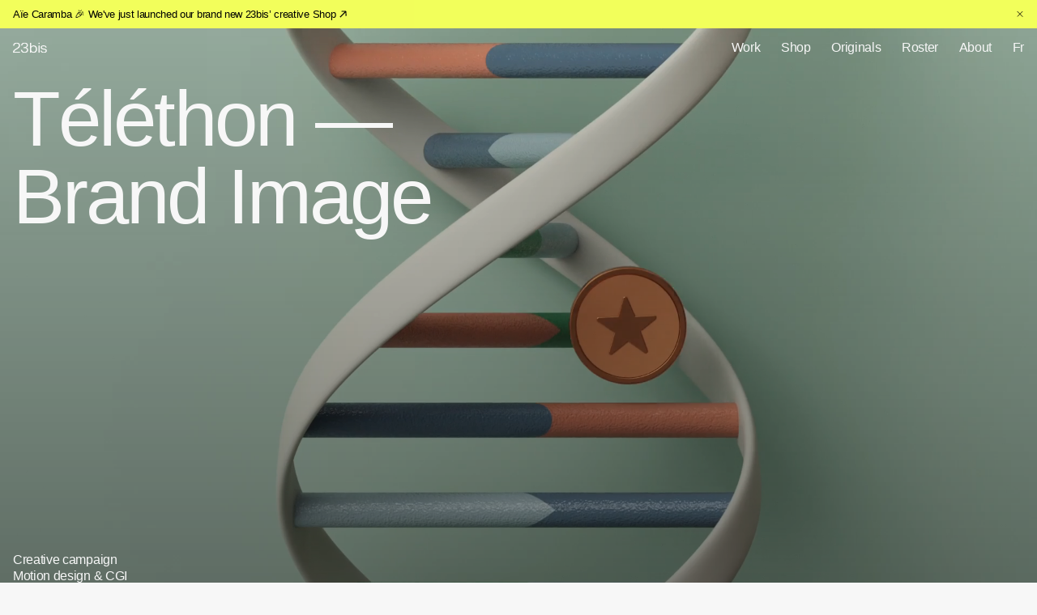

--- FILE ---
content_type: text/html
request_url: https://23bis.ch/en/work/telethon-image-de-marque-2019
body_size: 15410
content:
<!DOCTYPE html>
<html lang="en">
	<head>
		<meta charset="utf-8" />
		<link rel="icon" href="/favicon.ico?v=1" />
		<meta
			name="theme-color"
			media="(prefers-color-scheme: light)"
			content="rgb(0,0,0)"
		/>
		<meta
			name="theme-color"
			media="(prefers-color-scheme: dark)"
			content="rgb(0,0,0)"
		/>
		<meta name="viewport" content="width=device-width,initial-scale=1.0,viewport-fit=cover" />
		<meta name="referrer" content="origin-when-cross-origin" />
		
		<link href="../../_app/immutable/assets/0.90e6b843.css" rel="stylesheet">
		<link href="../../_app/immutable/assets/2.d4a9ed49.css" rel="stylesheet">
		<link href="../../_app/immutable/assets/ListCardBg.685e6ef3.css" rel="stylesheet">
		<link href="../../_app/immutable/assets/DefaultDrawer.a38567d0.css" rel="stylesheet">
		<link href="../../_app/immutable/assets/SwissKnife.064a7fa6.css" rel="stylesheet">
		<link href="../../_app/immutable/assets/21.5e1637fd.css" rel="stylesheet"><title>Revamping a brand to rally people to a cause | 23bis</title><!-- HEAD_svelte-rufftw_START -->
		<meta name="title" content="Revamping a brand to rally people to a cause | 23bis">
		<meta property="og:title" content="Revamping a brand to rally people to a cause | 23bis"><meta name="description" content="A content-driven creative studio &amp; agency for digital content, creative campaigns, and film production based in Lausanne &amp; Zurich.">
		<meta property="og:description" content="A content-driven creative studio &amp; agency for digital content, creative campaigns, and film production based in Lausanne &amp; Zurich."><meta property="og:image" content="https://cms.23bis.ch/uploads/_AUTOxAUTO_crop_center-center_80_none_ns/19TLT_RS_AMBASSADEURS_169.jpg">
		<meta name="twitter:image" content="https://cms.23bis.ch/uploads/_AUTOxAUTO_crop_center-center_80_none_ns/19TLT_RS_AMBASSADEURS_169.jpg"><meta property="og:image:width" content="1920"><meta property="og:image:height" content="1080"><meta property="og:type" content="website"><meta name="twitter:card" content="summary_large_image"><meta property="og:url" content="https://23bis.ch/en/work/telethon-image-de-marque-2019">
		<link rel="canonical" href="https://23bis.ch/en/work/telethon-image-de-marque-2019"><link rel="alternate" href="https://23bis.ch/en/work/telethon-image-de-marque-2019" hreflang="en">
		
			<link rel="alternate" href="https://23bis.ch/fr/projets/telethon-image-de-marque-2019" hreflang="fr"><link rel="preload" href="/fonts/fkgroteskneue-regular.woff2" as="font" crossorigin="true"><!-- HEAD_svelte-rufftw_END --><!-- HEAD_svelte-1bqfli_START --><!-- HEAD_svelte-1bqfli_END --><!-- HEAD_svelte-1bqfli_START --><!-- HEAD_svelte-1bqfli_END --><!-- HEAD_svelte-1bqfli_START --><!-- HEAD_svelte-1bqfli_END --><!-- HEAD_svelte-1bqfli_START --><!-- HEAD_svelte-1bqfli_END --><!-- HEAD_svelte-1bqfli_START --><!-- HEAD_svelte-1bqfli_END --><!-- HEAD_svelte-1bqfli_START --><!-- HEAD_svelte-1bqfli_END --> <!-- Google Tag Manager -->
<script>(function(w,d,s,l,i){w[l]=w[l]||[];w[l].push({'gtm.start':
new Date().getTime(),event:'gtm.js'});var f=d.getElementsByTagName(s)[0],
j=d.createElement(s),dl=l!='dataLayer'?'&l='+l:'';j.async=true;j.src=
'https://www.googletagmanager.com/gtm.js?id='+i+dl;f.parentNode.insertBefore(j,f);
})(window,document,'script','dataLayer','GTM-5MN8PDDN');</script>
<!-- End Google Tag Manager -->
<script src="https://cdn.usefathom.com/script.js" data-site="IGOANSGD" data-spa="auto" defer=""></script>
	</head>
	<body data-sveltekit-preload-data="hover" class="_reveal">
		<!-- Google Tag Manager (noscript) -->
<noscript><iframe src="https://www.googletagmanager.com/ns.html?id=GTM-5MN8PDDN"
height="0" width="0" style="display:none;visibility:hidden"></iframe></noscript>
<!-- End Google Tag Manager (noscript) -->
		<div style="display: contents" data-app-root>




<a href="#navigation" class="sr-only focus-visible:not-sr-only focus-visible:absolute focus-visible:top-0 focus-visible:left-0">Skip to navigation</a>
<a href="#content" class="sr-only focus-visible:not-sr-only focus-visible:absolute focus-visible:top-0 focus-visible:left-0">Skip to content</a>





<div class="_header-sticky-container relative z-10 text-[unset] transition-colors duration-300 ease-linear" data-theme="default"><header class="sticky top-0 z-[100] flex h-60 items-center"><nav class="px-sec grid w-full grid-cols-2" id="navigation"><div class="_header-reveal pointer-events-auto flex svelte-xokby"><a class="flex w-44 bp:w-52" href="/en"><span class="sr-only">Home</span>
	<svg class="h-auto w-full" width="52" height="16" viewBox="0 0 52 16" fill="none" xmlns="http://www.w3.org/2000/svg"><g clip-path="url(#clip0_2113_54960)"><path fill-rule="evenodd" clip-rule="evenodd" d="M12.1217 11.0664H13.9274C14.0138 13.2823 15.5749 14.4549 17.7836 14.4549C19.9922 14.4549 21.4023 13.2823 21.4023 11.4477C21.4023 9.6132 20.0066 8.55565 17.7476 8.55565H16.1217V6.9945H17.69C19.69 6.9945 20.9994 5.90817 20.9994 4.2463C20.9994 2.4909 19.6541 1.51968 17.7116 1.51968C15.7764 1.51968 14.3231 2.4981 14.2584 4.4981H12.4526V4.17436C12.6109 1.59882 14.6613 -0.0126953 17.762 -0.0126953C20.8555 -0.0126953 22.8987 1.59882 22.8987 4.09522C22.8987 6.41896 21.3303 7.3614 20.2296 7.57004V7.78587C21.4526 8.00889 23.3159 8.89378 23.3159 11.5125C23.3159 14.2751 21.1145 15.9801 17.8051 15.9801C14.4958 15.9801 12.2368 14.2679 12.1217 11.3902V11.0664ZM0.215166 4.99448V4.67074C0.32308 1.74988 2.48135 -0.00551945 5.68279 -0.00551945C8.88423 -0.00551945 10.8411 1.72829 10.8411 4.43333C10.8411 7.05923 9.25114 8.37578 6.84107 9.87937L4.12164 11.5772C3.05689 12.2463 2.28711 12.8578 2.02812 14.1456H10.8195V15.7139H-0.000661051V15.2966C-0.0222438 13.1599 1.06409 11.6132 3.06409 10.3182L6.02092 8.40455C7.9202 7.16714 8.96337 6.18873 8.96337 4.42614C8.96337 2.66355 7.76912 1.52685 5.66121 1.52685C3.5461 1.52685 2.06409 2.66355 2.00653 5.00167H0.215166V4.99448ZM27.8339 0.195912H25.8987V15.7283H27.7836V14.1384H28.0066C28.5174 15.0376 29.6253 15.9801 31.7476 15.9801C34.6613 15.9801 36.8771 14.0017 36.8771 10.1384C36.8771 6.26066 34.6541 4.28224 31.7476 4.28224C29.6253 4.28224 28.5534 5.23188 28.057 6.05203H27.8339V0.195912ZM34.9275 10.1312C34.9275 12.9081 33.4742 14.4477 31.3447 14.4477C29.208 14.4477 27.7548 12.9081 27.7548 10.1312C27.7548 7.34699 29.2008 5.80742 31.3447 5.80742C33.4814 5.80742 34.9275 7.3398 34.9275 10.1312ZM38.8486 0.195801H40.7839V2.0735H38.8486V0.195801ZM38.8486 4.53393H40.7839V15.721H38.8486V4.53393ZM51.4388 7.43331C51.2157 5.53403 49.5035 4.28223 46.7265 4.28223C43.9567 4.28223 42.2445 5.46928 42.2589 7.49805C42.2589 9.44769 43.7265 10.311 45.7697 10.6635L47.5683 10.9585C48.9855 11.1887 49.9639 11.5772 49.9639 12.7067C49.9639 13.793 49.0071 14.57 47.151 14.57C45.2949 14.57 43.9639 13.793 43.8344 12.311H42.0215V12.6419C42.2949 14.6851 44.1294 15.9945 47.151 15.9945C50.1582 15.9945 51.8057 14.6923 51.8057 12.5916C51.8057 10.5124 50.2301 9.77863 48.0143 9.40453L46.2157 9.10957C45.0359 8.90813 44.0934 8.52683 44.0934 7.42611C44.0934 6.33978 45.1078 5.69949 46.7625 5.69949C48.4531 5.69949 49.5611 6.32539 49.6474 7.76424H51.4388V7.43331Z" fill="currentColor"></path></g><defs><clipPath id="clip0_2113_54960"><rect width="52" height="16" fill="white"></rect></clipPath></defs></svg></a></div>
		<div class="_grid-stack pointer-events-auto justify-self-end"><ul class="_minimized-item hidden items-center justify-center space-x-32 bp:flex svelte-xokby">
						<li class="_header-reveal _hover-underline flex whitespace-nowrap svelte-xokby" style="--i: 1;">


<a href="/en/work">
			Work
		</a>
							</li>
						<li class="_header-reveal _hover-underline flex whitespace-nowrap svelte-xokby" style="--i: 2;">


<a href="http://shop.23bis.ch" rel="noopener noreferrer" target="_blank">
			Shop
		</a>
							</li>
						<li class="_header-reveal _hover-underline flex whitespace-nowrap svelte-xokby" style="--i: 3;">


<a href="/en/originals">
			Originals
		</a>
							</li>
						<li class="_header-reveal _hover-underline flex whitespace-nowrap svelte-xokby" style="--i: 4;">


<a href="/en/roster">
			Roster
		</a>
							</li>
						<li class="_header-reveal _hover-underline flex whitespace-nowrap svelte-xokby" style="--i: 5;">


<a href="/en/about-us">
			About
		</a>
							</li>
					<li class="_header-reveal flex gap-16 svelte-xokby" style="--i: 5;">
	<a class="_hover-underline capitalize" href="/fr/projets/telethon-image-de-marque-2019" rel="alternate external" hreflang="fr">
			fr
		
	</a></li></ul>
			<div class="_minimized-item flex justify-end svelte-xokby _minimize">





<a href="https://23bis.ch/en/work/telethon-image-de-marque-2019?nav-modal=" class="_hover-underline"><span class="_grid-stack overflow-hidden leading-20"><span class="transition-transform duration-1000 ease-out-expo" aria-hidden="false">Menu</span>
		<span class="transition-transform duration-1000 ease-out-expo translate-y-full" aria-hidden="true">Close</span></span></a>
<div id="nav-modal" aria-modal="false" role="dialog" class="" data-hierarchy-member="false" style="visibility: hidden; transition: visibility 0s linear 500ms;"><div class="fixed top-0 left-0 z-[100] h-full w-[100vw] transition-opacity opacity-0"><div class="_modal-ctn flex h-full flex-col overflow-y-scroll bg-brand-white-500 transition-colors duration-[250ms] ease-linear bp:pb-20 svelte-qsdgd8"><div class="px-sec pointer-events-none flex h-60 w-full flex-shrink-0 items-center bp:static"><div class="pointer-events-auto hidden bp:flex"><a class="flex w-44 bp:w-52" href="/en"><span class="sr-only">Home</span>
	<svg class="h-auto w-full" width="52" height="16" viewBox="0 0 52 16" fill="none" xmlns="http://www.w3.org/2000/svg"><g clip-path="url(#clip0_2113_54960)"><path fill-rule="evenodd" clip-rule="evenodd" d="M12.1217 11.0664H13.9274C14.0138 13.2823 15.5749 14.4549 17.7836 14.4549C19.9922 14.4549 21.4023 13.2823 21.4023 11.4477C21.4023 9.6132 20.0066 8.55565 17.7476 8.55565H16.1217V6.9945H17.69C19.69 6.9945 20.9994 5.90817 20.9994 4.2463C20.9994 2.4909 19.6541 1.51968 17.7116 1.51968C15.7764 1.51968 14.3231 2.4981 14.2584 4.4981H12.4526V4.17436C12.6109 1.59882 14.6613 -0.0126953 17.762 -0.0126953C20.8555 -0.0126953 22.8987 1.59882 22.8987 4.09522C22.8987 6.41896 21.3303 7.3614 20.2296 7.57004V7.78587C21.4526 8.00889 23.3159 8.89378 23.3159 11.5125C23.3159 14.2751 21.1145 15.9801 17.8051 15.9801C14.4958 15.9801 12.2368 14.2679 12.1217 11.3902V11.0664ZM0.215166 4.99448V4.67074C0.32308 1.74988 2.48135 -0.00551945 5.68279 -0.00551945C8.88423 -0.00551945 10.8411 1.72829 10.8411 4.43333C10.8411 7.05923 9.25114 8.37578 6.84107 9.87937L4.12164 11.5772C3.05689 12.2463 2.28711 12.8578 2.02812 14.1456H10.8195V15.7139H-0.000661051V15.2966C-0.0222438 13.1599 1.06409 11.6132 3.06409 10.3182L6.02092 8.40455C7.9202 7.16714 8.96337 6.18873 8.96337 4.42614C8.96337 2.66355 7.76912 1.52685 5.66121 1.52685C3.5461 1.52685 2.06409 2.66355 2.00653 5.00167H0.215166V4.99448ZM27.8339 0.195912H25.8987V15.7283H27.7836V14.1384H28.0066C28.5174 15.0376 29.6253 15.9801 31.7476 15.9801C34.6613 15.9801 36.8771 14.0017 36.8771 10.1384C36.8771 6.26066 34.6541 4.28224 31.7476 4.28224C29.6253 4.28224 28.5534 5.23188 28.057 6.05203H27.8339V0.195912ZM34.9275 10.1312C34.9275 12.9081 33.4742 14.4477 31.3447 14.4477C29.208 14.4477 27.7548 12.9081 27.7548 10.1312C27.7548 7.34699 29.2008 5.80742 31.3447 5.80742C33.4814 5.80742 34.9275 7.3398 34.9275 10.1312ZM38.8486 0.195801H40.7839V2.0735H38.8486V0.195801ZM38.8486 4.53393H40.7839V15.721H38.8486V4.53393ZM51.4388 7.43331C51.2157 5.53403 49.5035 4.28223 46.7265 4.28223C43.9567 4.28223 42.2445 5.46928 42.2589 7.49805C42.2589 9.44769 43.7265 10.311 45.7697 10.6635L47.5683 10.9585C48.9855 11.1887 49.9639 11.5772 49.9639 12.7067C49.9639 13.793 49.0071 14.57 47.151 14.57C45.2949 14.57 43.9639 13.793 43.8344 12.311H42.0215V12.6419C42.2949 14.6851 44.1294 15.9945 47.151 15.9945C50.1582 15.9945 51.8057 14.6923 51.8057 12.5916C51.8057 10.5124 50.2301 9.77863 48.0143 9.40453L46.2157 9.10957C45.0359 8.90813 44.0934 8.52683 44.0934 7.42611C44.0934 6.33978 45.1078 5.69949 46.7625 5.69949C48.4531 5.69949 49.5611 6.32539 49.6474 7.76424H51.4388V7.43331Z" fill="currentColor"></path></g><defs><clipPath id="clip0_2113_54960"><rect width="52" height="16" fill="white"></rect></clipPath></defs></svg></a></div>
					<div class="pointer-events-auto ml-auto"><a href="https://23bis.ch/en/work/telethon-image-de-marque-2019?nav-modal=" class="_hover-underline"><span class="_grid-stack overflow-hidden leading-20"><span class="transition-transform duration-1000 ease-out-expo" aria-hidden="false">Menu</span>
		<span class="transition-transform duration-1000 ease-out-expo translate-y-full" aria-hidden="true">Close</span></span></a></div></div>
				<div class="px-sec pt-20 bp:flex bp:flex-grow bp:items-center bp:pt-0"><div class="grid-site w-full items-center bp:grid"><div class="col-span-8 hidden h-[75vh] grid-cols-8 gap-20 bp:grid"><div class="_image delay-100 svelte-qsdgd8">





<img srcset="https://cms.23bis.ch/uploads/_100xAUTO_crop_center-center_none_ns/Nav_Home_0003_2_01_07-min.jpg 100w, https://cms.23bis.ch/uploads/_200xAUTO_crop_center-center_none_ns/Nav_Home_0003_2_01_07-min.jpg 200w, https://cms.23bis.ch/uploads/_300xAUTO_crop_center-center_none_ns/Nav_Home_0003_2_01_07-min.jpg 300w, https://cms.23bis.ch/uploads/_400xAUTO_crop_center-center_none_ns/Nav_Home_0003_2_01_07-min.jpg 400w, https://cms.23bis.ch/uploads/_600xAUTO_crop_center-center_none_ns/Nav_Home_0003_2_01_07-min.jpg 600w, https://cms.23bis.ch/uploads/_800xAUTO_crop_center-center_none_ns/Nav_Home_0003_2_01_07-min.jpg 800w, https://cms.23bis.ch/uploads/_1000xAUTO_crop_center-center_none_ns/Nav_Home_0003_2_01_07-min.jpg 1000w, https://cms.23bis.ch/uploads/_1200xAUTO_crop_center-center_none_ns/Nav_Home_0003_2_01_07-min.jpg 1200w, https://cms.23bis.ch/uploads/_1600xAUTO_crop_center-center_none_ns/Nav_Home_0003_2_01_07-min.jpg 1600w, https://cms.23bis.ch/uploads/_2000xAUTO_crop_center-center_none_ns/Nav_Home_0003_2_01_07-min.jpg 2000w" alt="" class="_image-media h-full w-full object-cover " width="1080" height="1920" sizes="20vw" loading="lazy"></div>
							
									<div class="_image svelte-qsdgd8">





<img srcset="https://cms.23bis.ch/uploads/_100xAUTO_crop_center-center_none_ns/HEC_04-min.jpg 100w, https://cms.23bis.ch/uploads/_200xAUTO_crop_center-center_none_ns/HEC_04-min.jpg 200w, https://cms.23bis.ch/uploads/_300xAUTO_crop_center-center_none_ns/HEC_04-min.jpg 300w, https://cms.23bis.ch/uploads/_400xAUTO_crop_center-center_none_ns/HEC_04-min.jpg 400w, https://cms.23bis.ch/uploads/_600xAUTO_crop_center-center_none_ns/HEC_04-min.jpg 600w, https://cms.23bis.ch/uploads/_800xAUTO_crop_center-center_none_ns/HEC_04-min.jpg 800w, https://cms.23bis.ch/uploads/_1000xAUTO_crop_center-center_none_ns/HEC_04-min.jpg 1000w, https://cms.23bis.ch/uploads/_1200xAUTO_crop_center-center_none_ns/HEC_04-min.jpg 1200w, https://cms.23bis.ch/uploads/_1600xAUTO_crop_center-center_none_ns/HEC_04-min.jpg 1600w, https://cms.23bis.ch/uploads/_2000xAUTO_crop_center-center_none_ns/HEC_04-min.jpg 2000w" alt="" class="_image-media h-full w-full object-cover " width="720" height="1280" sizes="20vw" loading="lazy">
										</div>
									<div class="_image svelte-qsdgd8">





<img srcset="https://cms.23bis.ch/uploads/projects/vaud-promo/_100xAUTO_crop_center-center_none_ns/0005_4_2025-03-12-145305_wenc.jpg 100w, https://cms.23bis.ch/uploads/projects/vaud-promo/_200xAUTO_crop_center-center_none_ns/0005_4_2025-03-12-145305_wenc.jpg 200w, https://cms.23bis.ch/uploads/projects/vaud-promo/_300xAUTO_crop_center-center_none_ns/0005_4_2025-03-12-145305_wenc.jpg 300w, https://cms.23bis.ch/uploads/projects/vaud-promo/_400xAUTO_crop_center-center_none_ns/0005_4_2025-03-12-145305_wenc.jpg 400w, https://cms.23bis.ch/uploads/projects/vaud-promo/_600xAUTO_crop_center-center_none_ns/0005_4_2025-03-12-145305_wenc.jpg 600w, https://cms.23bis.ch/uploads/projects/vaud-promo/_800xAUTO_crop_center-center_none_ns/0005_4_2025-03-12-145305_wenc.jpg 800w, https://cms.23bis.ch/uploads/projects/vaud-promo/_1000xAUTO_crop_center-center_none_ns/0005_4_2025-03-12-145305_wenc.jpg 1000w, https://cms.23bis.ch/uploads/projects/vaud-promo/_1200xAUTO_crop_center-center_none_ns/0005_4_2025-03-12-145305_wenc.jpg 1200w, https://cms.23bis.ch/uploads/projects/vaud-promo/_1600xAUTO_crop_center-center_none_ns/0005_4_2025-03-12-145305_wenc.jpg 1600w, https://cms.23bis.ch/uploads/projects/vaud-promo/_2000xAUTO_crop_center-center_none_ns/0005_4_2025-03-12-145305_wenc.jpg 2000w" alt="" class="_image-media h-full w-full object-cover " width="3130" height="2075" sizes="20vw" loading="lazy">
										</div>
									<div class="_image svelte-qsdgd8">





<img srcset="https://cms.23bis.ch/uploads/_100xAUTO_crop_center-center_none_ns/BHx23Bis.00_00_56_05.Still148.jpg 100w, https://cms.23bis.ch/uploads/_200xAUTO_crop_center-center_none_ns/BHx23Bis.00_00_56_05.Still148.jpg 200w, https://cms.23bis.ch/uploads/_300xAUTO_crop_center-center_none_ns/BHx23Bis.00_00_56_05.Still148.jpg 300w, https://cms.23bis.ch/uploads/_400xAUTO_crop_center-center_none_ns/BHx23Bis.00_00_56_05.Still148.jpg 400w, https://cms.23bis.ch/uploads/_600xAUTO_crop_center-center_none_ns/BHx23Bis.00_00_56_05.Still148.jpg 600w, https://cms.23bis.ch/uploads/_800xAUTO_crop_center-center_none_ns/BHx23Bis.00_00_56_05.Still148.jpg 800w, https://cms.23bis.ch/uploads/_1000xAUTO_crop_center-center_none_ns/BHx23Bis.00_00_56_05.Still148.jpg 1000w, https://cms.23bis.ch/uploads/_1200xAUTO_crop_center-center_none_ns/BHx23Bis.00_00_56_05.Still148.jpg 1200w, https://cms.23bis.ch/uploads/_1600xAUTO_crop_center-center_none_ns/BHx23Bis.00_00_56_05.Still148.jpg 1600w, https://cms.23bis.ch/uploads/_2000xAUTO_crop_center-center_none_ns/BHx23Bis.00_00_56_05.Still148.jpg 2000w" alt="" class="_image-media h-full w-full object-cover " width="1920" height="1143" sizes="20vw" loading="lazy">
										</div>
									<div class="_image svelte-qsdgd8">





<img srcset="https://cms.23bis.ch/uploads/_100xAUTO_crop_center-center_none_ns/Nav_Journal_0004_3_03-min.jpg 100w, https://cms.23bis.ch/uploads/_200xAUTO_crop_center-center_none_ns/Nav_Journal_0004_3_03-min.jpg 200w, https://cms.23bis.ch/uploads/_300xAUTO_crop_center-center_none_ns/Nav_Journal_0004_3_03-min.jpg 300w, https://cms.23bis.ch/uploads/_400xAUTO_crop_center-center_none_ns/Nav_Journal_0004_3_03-min.jpg 400w, https://cms.23bis.ch/uploads/_600xAUTO_crop_center-center_none_ns/Nav_Journal_0004_3_03-min.jpg 600w, https://cms.23bis.ch/uploads/_800xAUTO_crop_center-center_none_ns/Nav_Journal_0004_3_03-min.jpg 800w, https://cms.23bis.ch/uploads/_1000xAUTO_crop_center-center_none_ns/Nav_Journal_0004_3_03-min.jpg 1000w, https://cms.23bis.ch/uploads/_1200xAUTO_crop_center-center_none_ns/Nav_Journal_0004_3_03-min.jpg 1200w, https://cms.23bis.ch/uploads/_1600xAUTO_crop_center-center_none_ns/Nav_Journal_0004_3_03-min.jpg 1600w, https://cms.23bis.ch/uploads/_2000xAUTO_crop_center-center_none_ns/Nav_Journal_0004_3_03-min.jpg 2000w" alt="" class="_image-media h-full w-full object-cover " width="1080" height="1920" sizes="20vw" loading="lazy">
										</div>
									<div class="_image svelte-qsdgd8">





<img srcset="https://cms.23bis.ch/uploads/_100xAUTO_crop_center-center_none_ns/Nav_About_0032_31_04_05-min.jpg 100w, https://cms.23bis.ch/uploads/_200xAUTO_crop_center-center_none_ns/Nav_About_0032_31_04_05-min.jpg 200w, https://cms.23bis.ch/uploads/_300xAUTO_crop_center-center_none_ns/Nav_About_0032_31_04_05-min.jpg 300w, https://cms.23bis.ch/uploads/_400xAUTO_crop_center-center_none_ns/Nav_About_0032_31_04_05-min.jpg 400w, https://cms.23bis.ch/uploads/_600xAUTO_crop_center-center_none_ns/Nav_About_0032_31_04_05-min.jpg 600w, https://cms.23bis.ch/uploads/_800xAUTO_crop_center-center_none_ns/Nav_About_0032_31_04_05-min.jpg 800w, https://cms.23bis.ch/uploads/_1000xAUTO_crop_center-center_none_ns/Nav_About_0032_31_04_05-min.jpg 1000w, https://cms.23bis.ch/uploads/_1200xAUTO_crop_center-center_none_ns/Nav_About_0032_31_04_05-min.jpg 1200w, https://cms.23bis.ch/uploads/_1600xAUTO_crop_center-center_none_ns/Nav_About_0032_31_04_05-min.jpg 1600w, https://cms.23bis.ch/uploads/_2000xAUTO_crop_center-center_none_ns/Nav_About_0032_31_04_05-min.jpg 2000w" alt="" class="_image-media h-full w-full object-cover " width="1080" height="1920" sizes="20vw" loading="lazy">
										</div></div>
						<div class="bp:col-span-4 bp:flex bp:flex-col bp:items-start bp:justify-center"><ul class="group pointer-events-none flex flex-col items-start space-y-8 transition-opacity duration-[250ms] ease-linear">
										<li class="pointer-events-auto flex transition-[opacity,transform] duration-1000 ease-out-expo opacity-0 translate-y-12" style="--i: 0">


<a href="/en/work" class="relative text-60 transition-opacity duration-[250ms] ease-linear group-hover:opacity-10 group-hover:hover:opacity-100 bp:text-80">
			Work
		</a>
											</li>
										<li class="pointer-events-auto flex transition-[opacity,transform] duration-1000 ease-out-expo opacity-0 translate-y-12" style="--i: 1">


<a href="http://shop.23bis.ch" rel="noopener noreferrer" target="_blank" class="relative text-60 transition-opacity duration-[250ms] ease-linear group-hover:opacity-10 group-hover:hover:opacity-100 bp:text-80">
			Shop
		</a>
											</li>
										<li class="pointer-events-auto flex transition-[opacity,transform] duration-1000 ease-out-expo opacity-0 translate-y-12" style="--i: 2">


<a href="/en/originals" class="relative text-60 transition-opacity duration-[250ms] ease-linear group-hover:opacity-10 group-hover:hover:opacity-100 bp:text-80">
			Originals
		</a>
											</li>
										<li class="pointer-events-auto flex transition-[opacity,transform] duration-1000 ease-out-expo opacity-0 translate-y-12" style="--i: 3">


<a href="/en/roster" class="relative text-60 transition-opacity duration-[250ms] ease-linear group-hover:opacity-10 group-hover:hover:opacity-100 bp:text-80">
			Roster
		</a>
											</li>
										<li class="pointer-events-auto flex transition-[opacity,transform] duration-1000 ease-out-expo opacity-0 translate-y-12" style="--i: 4">


<a href="/en/about-us" class="relative text-60 transition-opacity duration-[250ms] ease-linear group-hover:opacity-10 group-hover:hover:opacity-100 bp:text-80">
			About
		</a>
											</li></ul>
							<ul class="mt-40 space-y-12"><li class="flex transition-[opacity,transform] duration-1000 ease-out-expo opacity-0 translate-y-12" style="--i: 5">


<a href="/en/team" class="_hover-underline">
			Team
		</a>
										</li><li class="flex transition-[opacity,transform] duration-1000 ease-out-expo opacity-0 translate-y-12" style="--i: 6">


<a href="/en/culture" class="_hover-underline">
			Culture
		</a>
										</li><li class="flex transition-[opacity,transform] duration-1000 ease-out-expo opacity-0 translate-y-12" style="--i: 7">


<a href="/en/commitment" class="_hover-underline">
			Commitment
		</a>
										</li><li class="flex transition-[opacity,transform] duration-1000 ease-out-expo opacity-0 translate-y-12" style="--i: 8">


<a href="/en/jobs" class="_hover-underline">
			Jobs
		</a>
										</li><li class="flex transition-[opacity,transform] duration-1000 ease-out-expo opacity-0 translate-y-12" style="--i: 9">


<a href="/en/journal" class="_hover-underline">
			Journal
		</a>
										</li></ul></div></div></div>
				<div class="px-sec mt-40 flex flex-col items-start gap-40 transition-[transform,opacity] duration-1000 ease-out-expo bp:flex-row bp:items-center bp:gap-0 opacity-0 translate-y-12" style="--i: 10"><div class="hidden bp:block"><div class="_prose "><p class="leading-30"><!-- HTML_TAG_START -->Our sister <a href="https://outfits.studio/">Outfits.studio ↗</a> knows motion.<!-- HTML_TAG_END --></p></div></div>
					<ul class="space-y-12 bp:ml-auto bp:flex bp:items-center bp:space-y-0 bp:space-x-32">
								
								<li>


<a href="https://www.instagram.com/23bis_/" rel="noopener noreferrer" target="_blank" class="_hover-underline">Instagram
										</a>
									</li>
								
								<li>


<a href="https://vimeo.com/23bis" rel="noopener noreferrer" target="_blank" class="_hover-underline">Vimeo
										</a>
									</li>
								
								<li>


<a href="https://www.behance.net/23bis" rel="noopener noreferrer" target="_blank" class="_hover-underline">Behance
										</a>
									</li>
								
								<li>


<a href="https://www.tiktok.com/@23bis_" rel="noopener noreferrer" target="_blank" class="_hover-underline">TikTok
										</a>
									</li>
								
								<li>


<a href="https://in.linkedin.com/company/23bis-ch" rel="noopener noreferrer" target="_blank" class="_hover-underline">LinkedIn
										</a>
									</li>
								
								<li>


<a href="https://www.facebook.com/23bis-ch" rel="noopener noreferrer" target="_blank" class="_hover-underline">Facebook
										</a>
									</li></ul>
					<div class="flex items-center gap-16 bp:ml-64">
	<a class="_hover-underline capitalize" href="/fr/projets/telethon-image-de-marque-2019" rel="alternate external" hreflang="fr">
			fr
		
	</a></div>
					<div class="bp:hidden"><div class="_prose "><p class="leading-30"><!-- HTML_TAG_START -->Our sister <a href="https://outfits.studio/">Outfits.studio ↗</a> knows motion.<!-- HTML_TAG_END --></p></div></div></div></div></div>
	</div></div></div></nav>
</header>
	<main id="content"><section class="relative h-screen bg-brand-black-500"><div class="_grid-stack absolute top-0 left-0 h-full w-full overflow-hidden">







<video class="_header-project-media h-full w-full object-cover " playsinline src="https://cms.23bis.ch/uploads/Telethon_GIF_3_comp.mp4" autoplay loop muted  disableremoteplayback="true" preload="auto" x-webkit-airplay="deny"></video>
			<div class="_header-media-overlay h-full w-full svelte-gna4sa _fade-in" data-average-color="black"></div></div>
	<div class="px-sec _header-base relative flex h-full flex-col pb-16 text-brand-white-500"><h1 class="_reveal text-40 bp:max-w-1/2 bp:text-120">Téléthon — Brand Image</h1>
		<div class="grid-site _reveal mt-auto flex flex-col space-y-20 leading-30 bp:grid bp:items-end bp:space-y-0"><ul class="col-span-2">
						<li>Creative campaign
							</li>
						<li>Motion design &amp; CGI
							</li>
						<li>Film
							</li></ul>
			<p class="col-span-2">Utilitarianism</p>
			<p class="col-span-2">2019</p>
			<ul class="col-span-3 col-start-10 justify-self-end">
						
						<li class="flex items-center space-x-8"><span class="inline-block w-20"><svg class="_start h-auto w-full" width="20" height="20" viewBox="0 0 20 20" fill="none" xmlns="http://www.w3.org/2000/svg"><path d="M10.1494 0V19.5" stroke="currentColor" stroke-width="1.32203"></path><path d="M17.0439 2.85596L3.25536 16.6445" stroke="currentColor" stroke-width="1.32203"></path><path d="M3.25488 2.85547L17.0435 16.6441" stroke="currentColor" stroke-width="1.32203"></path><path d="M19.8994 9.75L0.399414 9.75" stroke="currentColor" stroke-width="1.32203"></path><path d="M19.8994 9.75L0.399414 9.75" stroke="currentColor" stroke-width="1.32203"></path></svg></span>
							<div class="whitespace-nowrap">Nathan Saurer
								as
									Film Director</div>
						</li></ul></div></div>
</section>
	<section class="px-sec py-40 text-32 leading-20 bp:py-80 bp:text-60"><div class="_reveal"><p class="inline">Rome wasn’t built in a day and the same goes for rekindling flagging interest in a cause, even when it’s a worthy one. For the past three years, we’ve been working with Téléthon on their image and communication strategy to do just that, opening the doors to a better understanding of the needs and more importantly, genuine empathy for the subject.</p>
			<span class="inline-flex align-middle">




<div class="pr-12"><div class="flex"><a href="https://23bis.ch/en/work/telethon-image-de-marque-2019?project-overview-modal=" class="group rounded-full"><span class="flex rounded-full transition-colors hover:bg-brand-black-500 hover:text-brand-white-500"><span class="_tldr whitespace-nowrap rounded-full border-1 border-brand-black-500 px-12 py-8 text-left align-middle text-16 leading-10 bp:text-20 svelte-nojorb"><span class="_retracted col-start-1 row-start-1 svelte-nojorb" aria-hidden="true">TL;DR
						</span>
						<span class="_expanded col-start-1 row-start-1 hidden bp:block svelte-nojorb">Quick look
							<span class="inline-block w-12"><svg class="h-auto w-full" width="11" height="11" viewBox="0 0 11 11" fill="none" xmlns="http://www.w3.org/2000/svg"><path fill-rule="evenodd" clip-rule="evenodd" d="M9.94897 0.75018L4.41324 0.750178L4.40774 1.83568L8.50726 1.84119L7.80281 2.5466L7.80174 2.54553L1.49563 8.86019L1.49013 4.75511L0.40059 4.75511L0.406094 10.3039L0.851813 10.7502L6.38754 10.7502L6.39304 9.66467L2.29352 9.65916L2.99797 8.95376L2.99905 8.95483L9.30515 2.64017L9.31065 6.74525L10.4002 6.74525L10.3947 1.1965L9.94897 0.75018Z" fill="currentColor"></path></svg></span></span></span></span></a></div></div>
<div id="project-overview-modal" aria-modal="false" role="dialog" class="" data-hierarchy-member="false" style="visibility: hidden; transition: visibility 0s linear 600ms;"><div class="_modal-bg pointer-events-none fixed top-0 left-0 z-[100] h-full w-[100vw] origin-top-left rounded-[100px] bg-brand-black-500 opacity-0 svelte-nojorb"></div>
		<div class="_modal-content fixed top-0 left-0 z-[100] h-full w-[100vw] overflow-y-auto bg-brand-black-500 text-brand-white-500 bp:overflow-y-visible svelte-nojorb"><div class="bottom-0 right-0 bp:absolute bp:h-2/3 bp:w-2/3">







<video class="h-full w-full object-cover " playsinline src="https://cms.23bis.ch/uploads/Telethon_GIF_3_comp.mp4" autoplay loop muted  disableremoteplayback="true" preload="auto" x-webkit-airplay="deny"></video></div>
			<a href="https://23bis.ch/en/work/telethon-image-de-marque-2019?project-overview-modal=" class="absolute top-0 left-0 hidden h-full w-full bp:block"><span class="sr-only">Close</span>
				<span class="_custom-cursor _cursor-label _dark z-[100] hidden">Close</span></a>

			<div class="flex flex-col pb-32 pt-16 bp:h-full bp:pt-20"><h2 class="px-sec relative">Overview</h2>
				<div class="px-sec pointer-events-none relative mt-12 flex flex-col items-start leading-40 bp:max-w-1/4 bp:flex-grow"><p class="pointer-events-auto mb-40 bp:mb-80">Revamping a brand to rally people to a cause | 23bis</p>
					<div class="pointer-events-auto mt-auto space-y-40"><div class="space-y-12"><h3>Services</h3>
								<ul>
										<li>Creative campaign
											</li>
										<li>Motion design &amp; CGI
											</li>
										<li>Film
											</li></ul></div>
						
						<div class="_prose _project-overview"><!-- HTML_TAG_START --><p>3 digital media campaigns and a new visual identity for Téléthon. A long-term partnership for lasting results.</p><!-- HTML_TAG_END --></div></div></div>
				<div class="_shadow-close sticky bottom-0 mt-40 flex items-center justify-center bg-brand-black-500 py-16 bp:hidden svelte-nojorb"><a href="https://23bis.ch/en/work/telethon-image-de-marque-2019?project-overview-modal=" class="rounded-full bg-brand-white-500 px-12 py-8 text-brand-black-500">Close</a></div></div></div>
	</div></span></div></section>
	
		
				<section class="flex aspect-[16/9] min-h-0"><div class="_reveal flex-1"><div class="_grid-stack h-full w-full">




<video class="h-full min-h-0 w-full object-cover" playsinline src="https://cms.23bis.ch/uploads/Telethon_GIF_V01_Comp_2023-02-06-122118_tkzf.mp4" autoplay loop muted  disableremoteplayback="true" preload="auto" x-webkit-airplay="deny"></video>
	</div>
			</div></section>
			
		
				<section class="p-sec grid-site relative space-y-40 bp:grid bp:gap-y-40 bp:space-y-0 bg-[unset]" data-theme="default">
		
		
			
			
			
			<div class="_grid-item relative svelte-g5vuty" style="--col-start: 2; --col-span: 3; --row-span: null;">
				
					<div class="_reveal"><div class="_prose _block"><!-- HTML_TAG_START --><p>Everyone is talking about it because it is real: compassion fatigue, the arch-enemy of all NGOs. Our remedy? Creativity, empathy, a passionate team (more about them below) and hard work. One step at a time.</p><!-- HTML_TAG_END --></div>
					</div>
				
				
				
			</div>
			
			
			
			<div class="_grid-item relative svelte-g5vuty" style="--col-start: 6; --col-span: 2; --row-span: null;">
				
				
				
					<ul class="space-y-40 bp:space-y-80">
								
								<li class="_reveal flex flex-col"><span class="text-48 bp:text-60">70'000.-
										</span>
									<span class="text-20">in donations collected via the web platform</span>
								</li>
						</ul>
				
			</div>
			
			
			
			<div class="_grid-item relative svelte-g5vuty" style="--col-start: 8; --col-span: 2; --row-span: null;">
				
				
				
					<ul class="space-y-40 bp:space-y-80">
								
								<li class="_reveal flex flex-col"><span class="text-48 bp:text-60">+ 30k
										</span>
									<span class="text-20">views on produced content</span>
								</li>
						</ul>
				
			</div>
			
			
			
			<div class="_grid-item relative svelte-g5vuty" style="--col-start: 10; --col-span: 2; --row-span: null;">
				
				
				
					<ul class="space-y-40 bp:space-y-80">
								
								<li class="_reveal flex flex-col"><span class="text-48 bp:text-60">+18%
										</span>
									<span class="text-20">website visits</span>
								</li>
						</ul>
				
			</div></section>
			
		
				<section>




<ul class="flex w-full snap-x snap-mandatory overflow-x-auto overscroll-x-contain scrollbar-hide">
			
			
			<li class="w-full bp:w-1/4 shrink-0  snap-center bp:snap-start  "><div class="  h-full w-full"><div class="aspect-[9/16] min-h-0 w-full">


<img srcset="https://cms.23bis.ch/uploads/_100xAUTO_crop_center-center_none_ns/19TLT_RS_AMBASSADEURS_9-16_v02.jpg 100w, https://cms.23bis.ch/uploads/_200xAUTO_crop_center-center_none_ns/19TLT_RS_AMBASSADEURS_9-16_v02.jpg 200w, https://cms.23bis.ch/uploads/_300xAUTO_crop_center-center_none_ns/19TLT_RS_AMBASSADEURS_9-16_v02.jpg 300w, https://cms.23bis.ch/uploads/_400xAUTO_crop_center-center_none_ns/19TLT_RS_AMBASSADEURS_9-16_v02.jpg 400w, https://cms.23bis.ch/uploads/_600xAUTO_crop_center-center_none_ns/19TLT_RS_AMBASSADEURS_9-16_v02.jpg 600w, https://cms.23bis.ch/uploads/_800xAUTO_crop_center-center_none_ns/19TLT_RS_AMBASSADEURS_9-16_v02.jpg 800w, https://cms.23bis.ch/uploads/_1000xAUTO_crop_center-center_none_ns/19TLT_RS_AMBASSADEURS_9-16_v02.jpg 1000w, https://cms.23bis.ch/uploads/_1200xAUTO_crop_center-center_none_ns/19TLT_RS_AMBASSADEURS_9-16_v02.jpg 1200w, https://cms.23bis.ch/uploads/_1600xAUTO_crop_center-center_none_ns/19TLT_RS_AMBASSADEURS_9-16_v02.jpg 1600w, https://cms.23bis.ch/uploads/_2000xAUTO_crop_center-center_none_ns/19TLT_RS_AMBASSADEURS_9-16_v02.jpg 2000w" alt="" class="h-full min-h-0 w-full object-cover" width="1080" height="1920" sizes="100vw" loading="lazy"></div></div>
			</li>
			
			
			<li class="w-full bp:w-1/4 shrink-0   snap-center bp:snap-start "><div class="  h-full w-full"><div class="aspect-[9/16] min-h-0 w-full">


<img srcset="https://cms.23bis.ch/uploads/_100xAUTO_crop_center-center_none_ns/19TLT_RS_ENTREPRISE_9-16_v02.jpg 100w, https://cms.23bis.ch/uploads/_200xAUTO_crop_center-center_none_ns/19TLT_RS_ENTREPRISE_9-16_v02.jpg 200w, https://cms.23bis.ch/uploads/_300xAUTO_crop_center-center_none_ns/19TLT_RS_ENTREPRISE_9-16_v02.jpg 300w, https://cms.23bis.ch/uploads/_400xAUTO_crop_center-center_none_ns/19TLT_RS_ENTREPRISE_9-16_v02.jpg 400w, https://cms.23bis.ch/uploads/_600xAUTO_crop_center-center_none_ns/19TLT_RS_ENTREPRISE_9-16_v02.jpg 600w, https://cms.23bis.ch/uploads/_800xAUTO_crop_center-center_none_ns/19TLT_RS_ENTREPRISE_9-16_v02.jpg 800w, https://cms.23bis.ch/uploads/_1000xAUTO_crop_center-center_none_ns/19TLT_RS_ENTREPRISE_9-16_v02.jpg 1000w, https://cms.23bis.ch/uploads/_1200xAUTO_crop_center-center_none_ns/19TLT_RS_ENTREPRISE_9-16_v02.jpg 1200w, https://cms.23bis.ch/uploads/_1600xAUTO_crop_center-center_none_ns/19TLT_RS_ENTREPRISE_9-16_v02.jpg 1600w, https://cms.23bis.ch/uploads/_2000xAUTO_crop_center-center_none_ns/19TLT_RS_ENTREPRISE_9-16_v02.jpg 2000w" alt="" class="h-full min-h-0 w-full object-cover" width="1080" height="1920" sizes="100vw" loading="lazy"></div></div>
			</li>
			
			
			<li class="w-full bp:w-1/4 shrink-0   snap-center bp:snap-start "><div class="  h-full w-full"><div class="aspect-[9/16] min-h-0 w-full">


<img srcset="https://cms.23bis.ch/uploads/_100xAUTO_crop_center-center_none_ns/19TLT_RS_MEDECINS_9-16_v02.jpg 100w, https://cms.23bis.ch/uploads/_200xAUTO_crop_center-center_none_ns/19TLT_RS_MEDECINS_9-16_v02.jpg 200w, https://cms.23bis.ch/uploads/_300xAUTO_crop_center-center_none_ns/19TLT_RS_MEDECINS_9-16_v02.jpg 300w, https://cms.23bis.ch/uploads/_400xAUTO_crop_center-center_none_ns/19TLT_RS_MEDECINS_9-16_v02.jpg 400w, https://cms.23bis.ch/uploads/_600xAUTO_crop_center-center_none_ns/19TLT_RS_MEDECINS_9-16_v02.jpg 600w, https://cms.23bis.ch/uploads/_800xAUTO_crop_center-center_none_ns/19TLT_RS_MEDECINS_9-16_v02.jpg 800w, https://cms.23bis.ch/uploads/_1000xAUTO_crop_center-center_none_ns/19TLT_RS_MEDECINS_9-16_v02.jpg 1000w, https://cms.23bis.ch/uploads/_1200xAUTO_crop_center-center_none_ns/19TLT_RS_MEDECINS_9-16_v02.jpg 1200w, https://cms.23bis.ch/uploads/_1600xAUTO_crop_center-center_none_ns/19TLT_RS_MEDECINS_9-16_v02.jpg 1600w, https://cms.23bis.ch/uploads/_2000xAUTO_crop_center-center_none_ns/19TLT_RS_MEDECINS_9-16_v02.jpg 2000w" alt="" class="h-full min-h-0 w-full object-cover" width="1080" height="1920" sizes="100vw" loading="lazy"></div></div>
			</li>
			
			
			<li class="w-full bp:w-1/4 shrink-0 snap-center bp:snap-start   "><div class="  h-full w-full"><div class="aspect-[9/16] min-h-0 w-full">


<img srcset="https://cms.23bis.ch/uploads/_100xAUTO_crop_center-center_none_ns/19TLT_RS_AMBASSADEURSRETRAITES_9-16_v02.jpg 100w, https://cms.23bis.ch/uploads/_200xAUTO_crop_center-center_none_ns/19TLT_RS_AMBASSADEURSRETRAITES_9-16_v02.jpg 200w, https://cms.23bis.ch/uploads/_300xAUTO_crop_center-center_none_ns/19TLT_RS_AMBASSADEURSRETRAITES_9-16_v02.jpg 300w, https://cms.23bis.ch/uploads/_400xAUTO_crop_center-center_none_ns/19TLT_RS_AMBASSADEURSRETRAITES_9-16_v02.jpg 400w, https://cms.23bis.ch/uploads/_600xAUTO_crop_center-center_none_ns/19TLT_RS_AMBASSADEURSRETRAITES_9-16_v02.jpg 600w, https://cms.23bis.ch/uploads/_800xAUTO_crop_center-center_none_ns/19TLT_RS_AMBASSADEURSRETRAITES_9-16_v02.jpg 800w, https://cms.23bis.ch/uploads/_1000xAUTO_crop_center-center_none_ns/19TLT_RS_AMBASSADEURSRETRAITES_9-16_v02.jpg 1000w, https://cms.23bis.ch/uploads/_1200xAUTO_crop_center-center_none_ns/19TLT_RS_AMBASSADEURSRETRAITES_9-16_v02.jpg 1200w, https://cms.23bis.ch/uploads/_1600xAUTO_crop_center-center_none_ns/19TLT_RS_AMBASSADEURSRETRAITES_9-16_v02.jpg 1600w, https://cms.23bis.ch/uploads/_2000xAUTO_crop_center-center_none_ns/19TLT_RS_AMBASSADEURSRETRAITES_9-16_v02.jpg 2000w" alt="" class="h-full min-h-0 w-full object-cover" width="1080" height="1920" sizes="100vw" loading="lazy"></div></div>
			</li></ul>
			<div class="px-sec mt-20 flex items-center justify-between pt-8 pb-20 hidden">
				<div class="flex items-center justify-center space-x-8"></div>
				</div></section>
			
		
				<section class="grid bp:grid-cols-2 bp:items-start"><div class="p-sec grid gap-44 bp:grid-cols-6 "><h2 class="_reveal leading-40 bp:col-span-2">Campaign 2019 - Together, stronger than ever.</h2>
		<p class="_reveal leading-40 bp:col-span-4">Our first media campaign for Téléthon was based on a simple idea; to illustrate the impact of donations, regardless of their size, and how they are distributed through the various components of the organisation. Our objective was to propose a full identity revamp while celebrating their mission; assisting medical research and providing social assistance for people impacted by rare genetic diseases.</p></div>
	<div class="_reveal aspect-[4/3] bp:aspect-[auto]"><div class="_grid-stack h-full w-full">




<video class="h-full min-h-0 w-full object-cover" playsinline src="https://cms.23bis.ch/uploads/Telethon_GIF_2_V01_2023-02-06-122324_vfgy.mp4" autoplay loop muted  disableremoteplayback="true" preload="auto" x-webkit-airplay="deny"></video>
	</div></div></section>
			
		
				<section class="flex items-center justify-center bg-brand-black-500 bp:py-192"><div class="_reveal w-full bp:max-w-1052"><div class="_grid-stack group w-full" style="aspect-ratio: null/null;">


		</div></div></section>
			
		
				<section class="grid bp:grid-cols-2 bp:items-start"><div class="p-sec grid gap-44 bp:grid-cols-6 bp:order-1"><h2 class="_reveal leading-40 bp:col-span-2">Campaign 2020 - What is the Téléthon exactly?</h2>
		<p class="_reveal leading-40 bp:col-span-4">Everyone knows or has at least heard of the Téléthon, but who really knows what they do? Demystifying to reassure was our approach, in collaboration with Thomas Wiesel, spokesman for the foundation in 2020. The whole picture was delivered in a 10-minute flash of precision humour, prickly irony and the bare facts. The audience comes away with a smile on their faces, hope in their hearts and the knowledge of exactly how their donations are used.</p></div>
	<div class="_reveal aspect-[4/3] bp:aspect-[auto]">


<img srcset="https://cms.23bis.ch/uploads/_100xAUTO_crop_center-center_none_ns/Capture-d’écran-2023-02-06-à-13.26.15_v02.jpg 100w, https://cms.23bis.ch/uploads/_200xAUTO_crop_center-center_none_ns/Capture-d’écran-2023-02-06-à-13.26.15_v02.jpg 200w, https://cms.23bis.ch/uploads/_300xAUTO_crop_center-center_none_ns/Capture-d’écran-2023-02-06-à-13.26.15_v02.jpg 300w, https://cms.23bis.ch/uploads/_400xAUTO_crop_center-center_none_ns/Capture-d’écran-2023-02-06-à-13.26.15_v02.jpg 400w, https://cms.23bis.ch/uploads/_600xAUTO_crop_center-center_none_ns/Capture-d’écran-2023-02-06-à-13.26.15_v02.jpg 600w, https://cms.23bis.ch/uploads/_800xAUTO_crop_center-center_none_ns/Capture-d’écran-2023-02-06-à-13.26.15_v02.jpg 800w, https://cms.23bis.ch/uploads/_1000xAUTO_crop_center-center_none_ns/Capture-d’écran-2023-02-06-à-13.26.15_v02.jpg 1000w, https://cms.23bis.ch/uploads/_1200xAUTO_crop_center-center_none_ns/Capture-d’écran-2023-02-06-à-13.26.15_v02.jpg 1200w, https://cms.23bis.ch/uploads/_1600xAUTO_crop_center-center_none_ns/Capture-d’écran-2023-02-06-à-13.26.15_v02.jpg 1600w, https://cms.23bis.ch/uploads/_2000xAUTO_crop_center-center_none_ns/Capture-d’écran-2023-02-06-à-13.26.15_v02.jpg 2000w" alt="" class="h-full min-h-0 w-full object-cover" width="2400" height="1350" sizes="(min-width: 800px) 50vw, 100vw" loading="lazy"></div></section>
			
		
				<section class="flex items-center justify-center bg-brand-black-500 bp:py-192"><div class="_reveal w-full bp:max-w-1052"><div class="_grid-stack group w-full" style="aspect-ratio: null/null;">


		</div></div></section>
			
		
				<section class="grid bp:grid-cols-2 bp:items-start"><div class="p-sec grid gap-44 bp:grid-cols-6 "><h2 class="_reveal leading-40 bp:col-span-2">Campaign 2021 - Towards a happy end</h2>
		<p class="_reveal leading-40 bp:col-span-4">We’d broached the subject of where donations go and the foundation’s operational model, now it was time to focus on people with rare genetic diseases. A symbolic immersion that exposes the hardships these people face living in a totally inapt environment. We tried to illustrate these difficulties in order to prod the authorities to acknowledge their responsibilities and take action while making the general public understand that in an ideal world, the Téléthon would no longer exist…</p></div>
	<div class="_reveal aspect-[4/3] bp:aspect-[auto]">


<img srcset="https://cms.23bis.ch/uploads/_100xAUTO_crop_center-center_none_ns/FR_TELETHON_Campagne_2021_v01_00222.jpg 100w, https://cms.23bis.ch/uploads/_200xAUTO_crop_center-center_none_ns/FR_TELETHON_Campagne_2021_v01_00222.jpg 200w, https://cms.23bis.ch/uploads/_300xAUTO_crop_center-center_none_ns/FR_TELETHON_Campagne_2021_v01_00222.jpg 300w, https://cms.23bis.ch/uploads/_400xAUTO_crop_center-center_none_ns/FR_TELETHON_Campagne_2021_v01_00222.jpg 400w, https://cms.23bis.ch/uploads/_600xAUTO_crop_center-center_none_ns/FR_TELETHON_Campagne_2021_v01_00222.jpg 600w, https://cms.23bis.ch/uploads/_800xAUTO_crop_center-center_none_ns/FR_TELETHON_Campagne_2021_v01_00222.jpg 800w, https://cms.23bis.ch/uploads/_1000xAUTO_crop_center-center_none_ns/FR_TELETHON_Campagne_2021_v01_00222.jpg 1000w, https://cms.23bis.ch/uploads/_1200xAUTO_crop_center-center_none_ns/FR_TELETHON_Campagne_2021_v01_00222.jpg 1200w, https://cms.23bis.ch/uploads/_1600xAUTO_crop_center-center_none_ns/FR_TELETHON_Campagne_2021_v01_00222.jpg 1600w, https://cms.23bis.ch/uploads/_2000xAUTO_crop_center-center_none_ns/FR_TELETHON_Campagne_2021_v01_00222.jpg 2000w" alt="" class="h-full min-h-0 w-full object-cover" width="1920" height="1080" sizes="(min-width: 800px) 50vw, 100vw" loading="lazy"></div></section>
			
		
				<section class="flex items-center justify-center bg-brand-black-500 bp:py-192"><div class="_reveal w-full bp:max-w-1052"><div class="_grid-stack group w-full" style="aspect-ratio: null/null;">


		</div></div></section>
			
		
				<section>




<ul class="flex w-full snap-x snap-mandatory overflow-x-auto overscroll-x-contain scrollbar-hide">
			
			
			<li class="w-full bp:w-1/4 shrink-0  snap-center bp:snap-start  "><div class="  h-full w-full"><div class="aspect-[9/16] min-h-0 w-full"><div class="_grid-stack h-full w-full">




<video class="h-full min-h-0 w-full object-cover" playsinline src="https://cms.23bis.ch/uploads/Telethon21_WEB_FR_9-16_Part1_v02.mp4" autoplay loop muted  disableremoteplayback="true" preload="auto" x-webkit-airplay="deny"></video>
	</div></div></div>
			</li>
			
			
			<li class="w-full bp:w-1/4 shrink-0   snap-center bp:snap-start "><div class="  h-full w-full"><div class="aspect-[9/16] min-h-0 w-full">


<img srcset="https://cms.23bis.ch/uploads/_100xAUTO_crop_center-center_none_ns/FR_TELETHON_Campagne_2021_v01_00411_2023-02-06-123307_ukpo.jpg 100w, https://cms.23bis.ch/uploads/_200xAUTO_crop_center-center_none_ns/FR_TELETHON_Campagne_2021_v01_00411_2023-02-06-123307_ukpo.jpg 200w, https://cms.23bis.ch/uploads/_300xAUTO_crop_center-center_none_ns/FR_TELETHON_Campagne_2021_v01_00411_2023-02-06-123307_ukpo.jpg 300w, https://cms.23bis.ch/uploads/_400xAUTO_crop_center-center_none_ns/FR_TELETHON_Campagne_2021_v01_00411_2023-02-06-123307_ukpo.jpg 400w, https://cms.23bis.ch/uploads/_600xAUTO_crop_center-center_none_ns/FR_TELETHON_Campagne_2021_v01_00411_2023-02-06-123307_ukpo.jpg 600w, https://cms.23bis.ch/uploads/_800xAUTO_crop_center-center_none_ns/FR_TELETHON_Campagne_2021_v01_00411_2023-02-06-123307_ukpo.jpg 800w, https://cms.23bis.ch/uploads/_1000xAUTO_crop_center-center_none_ns/FR_TELETHON_Campagne_2021_v01_00411_2023-02-06-123307_ukpo.jpg 1000w, https://cms.23bis.ch/uploads/_1200xAUTO_crop_center-center_none_ns/FR_TELETHON_Campagne_2021_v01_00411_2023-02-06-123307_ukpo.jpg 1200w, https://cms.23bis.ch/uploads/_1600xAUTO_crop_center-center_none_ns/FR_TELETHON_Campagne_2021_v01_00411_2023-02-06-123307_ukpo.jpg 1600w, https://cms.23bis.ch/uploads/_2000xAUTO_crop_center-center_none_ns/FR_TELETHON_Campagne_2021_v01_00411_2023-02-06-123307_ukpo.jpg 2000w" alt="" class="h-full min-h-0 w-full object-cover" width="1920" height="1080" sizes="100vw" loading="lazy"></div></div>
			</li>
			
			
			<li class="w-full bp:w-1/4 shrink-0   snap-center bp:snap-start "><div class="  h-full w-full"><div class="aspect-[9/16] min-h-0 w-full"><div class="_grid-stack h-full w-full">




<video class="h-full min-h-0 w-full object-cover" playsinline src="https://cms.23bis.ch/uploads/Telethon21_WEB_FR_9-16_Part2_v02.mp4" autoplay loop muted  disableremoteplayback="true" preload="auto" x-webkit-airplay="deny"></video>
	</div></div></div>
			</li>
			
			
			<li class="w-full bp:w-1/4 shrink-0 snap-center bp:snap-start   "><div class="  h-full w-full"><div class="aspect-[9/16] min-h-0 w-full">


<img srcset="https://cms.23bis.ch/uploads/_100xAUTO_crop_center-center_none_ns/FR_TELETHON_Campagne_2021_v01_00535_2023-02-06-123317_fptp.jpg 100w, https://cms.23bis.ch/uploads/_200xAUTO_crop_center-center_none_ns/FR_TELETHON_Campagne_2021_v01_00535_2023-02-06-123317_fptp.jpg 200w, https://cms.23bis.ch/uploads/_300xAUTO_crop_center-center_none_ns/FR_TELETHON_Campagne_2021_v01_00535_2023-02-06-123317_fptp.jpg 300w, https://cms.23bis.ch/uploads/_400xAUTO_crop_center-center_none_ns/FR_TELETHON_Campagne_2021_v01_00535_2023-02-06-123317_fptp.jpg 400w, https://cms.23bis.ch/uploads/_600xAUTO_crop_center-center_none_ns/FR_TELETHON_Campagne_2021_v01_00535_2023-02-06-123317_fptp.jpg 600w, https://cms.23bis.ch/uploads/_800xAUTO_crop_center-center_none_ns/FR_TELETHON_Campagne_2021_v01_00535_2023-02-06-123317_fptp.jpg 800w, https://cms.23bis.ch/uploads/_1000xAUTO_crop_center-center_none_ns/FR_TELETHON_Campagne_2021_v01_00535_2023-02-06-123317_fptp.jpg 1000w, https://cms.23bis.ch/uploads/_1200xAUTO_crop_center-center_none_ns/FR_TELETHON_Campagne_2021_v01_00535_2023-02-06-123317_fptp.jpg 1200w, https://cms.23bis.ch/uploads/_1600xAUTO_crop_center-center_none_ns/FR_TELETHON_Campagne_2021_v01_00535_2023-02-06-123317_fptp.jpg 1600w, https://cms.23bis.ch/uploads/_2000xAUTO_crop_center-center_none_ns/FR_TELETHON_Campagne_2021_v01_00535_2023-02-06-123317_fptp.jpg 2000w" alt="" class="h-full min-h-0 w-full object-cover" width="1920" height="1080" sizes="100vw" loading="lazy"></div></div>
			</li></ul>
			<div class="px-sec mt-20 flex items-center justify-between pt-8 pb-20 hidden">
				<div class="flex items-center justify-center space-x-8"></div>
				</div></section>
			
		
				<section class="p-sec grid-site relative space-y-40 bp:grid bp:gap-y-40 bp:space-y-0" data-theme="green">
		
		
			
			
			
			<div class="_grid-item relative svelte-g5vuty" style="--col-start: 4; --col-span: 6; --row-span: null;">
				
					<div class="_reveal"><div class="_prose _block"><!-- HTML_TAG_START --><p>The success of all three of these media campaigns is closely linked to the relationships we built and nurtured with Téléthon and the independent artists and creative partners that brought their specific skill sets to each one. Trust, belief and respect are the driving forces behind each project. Our thanks are due to all.</p><!-- HTML_TAG_END --></div>
					</div>
				
				
				
			</div></section>
			
	<section class="p-sec space-y-104 bg-brand-black-500 text-brand-white-500 bp:space-y-220"><div class="grid-site _reveal space-y-32 bp:grid bp:space-y-0"><h2>Credits</h2>
				<div class="bp:col-span-5 bp:col-start-8">




<details ><div class=""><div><div class="_prose _project-overview"><!-- HTML_TAG_START --><h3>Credits 2019</h3>
<p>Direction: 23bis</p>
<p>Production: 23bis</p>
<p>Agency: 23bis</p>
<p>Art Direction: Get It studio</p>
<p>Website: Horde</p>
<p>Sound design: Julien Matthey</p>
<p>Director of Photography: Dino Berguglia </p>
<p>CGI: Part1<br /></p><br /><h3>Credits 2020</h3>
<p>Director: Nathan Saurer (23bis)</p>
<p>Producer: Manuel Ammann (23bis)</p>
<p>Script: Thomas Wiesel</p>
<p>Cast: Thomas Wiesel</p>
<p>Edit: 23bis, Sacha Porchet</p><br /><h3>Credits 2021</h3>
<p>Agency: 23bis</p>
<p>Production: Outfits.studio</p>
<p>Motion Design: Elisa Ciocca (Outfits.studio)</p>
<p>Direction: Elisa Ciocca (Outfits.studio)</p>
<p>Production: Manuel Ammann (Outfits.studio)</p>
<p>Art Direction: Elisa Ciocca (Outfits.studio), Cyril Jaunin (23bis), Nathan Saurer (23bis)</p>
<p>Writing: Thomas Wiesel, Cyril Jaunin (23bis)</p>
<p>Sound design: Smider</p>
<p>Voice Over: Thomas Wiesel, Davide Gagliardi, Silvio Wey</p>
<p>Illustration &amp; storyboard: Elisa Ciocca (Outfits.studio), Miriam Palopoli</p><!-- HTML_TAG_END --></div></div></div>
						<summary class="_hover-underline leading-30">See all
								<span class="inline-block w-12"><svg class="h-auto w-full" width="12" height="13" viewBox="0 0 12 13" fill="none" xmlns="http://www.w3.org/2000/svg"><path d="M6 0.75V12.75" stroke="currentColor"></path><path d="M12 6.75L-3.27826e-07 6.75" stroke="currentColor"></path></svg></span></summary></details></div></div>
		<div class="grid-site _reveal w-full space-y-32 bp:grid bp:items-start bp:space-y-0"><h2>Services</h2>
				<ul class="space-y-40 bp:col-span-full bp:col-start-6 bp:space-y-120">
						
						<li class="grid items-start gap-y-20 bp:grid bp:grid-cols-7 bp:gap-x-sec-d"><div class="bp:col-span-2">


<a href="/en/services/creative-campaigns" class="group flex"><span><span>Creative campaign</span>
	<span class="inline-flex"><span class="_grid-stack w-[1.4rem] overflow-hidden"><span class="-translate-x-[105%] group-hover:transform-none transition-transform duration-500 ease-out-expo"><svg class="h-auto w-full" width="14" height="11" viewBox="0 0 14 11" fill="none" xmlns="http://www.w3.org/2000/svg"><path d="M8.73 0L13.76 5.03V5.84L8.73 10.88L7.74 9.89L11.46 6.16H0V4.71H11.46L7.74 0.98L8.73 0Z" fill="currentColor"></path></svg></span>
				<span class="group-hover:translate-x-[105%] transition-transform duration-500 ease-out-expo"><svg class="h-auto w-full" width="14" height="11" viewBox="0 0 14 11" fill="none" xmlns="http://www.w3.org/2000/svg"><path d="M8.73 0L13.76 5.03V5.84L8.73 10.88L7.74 9.89L11.46 6.16H0V4.71H11.46L7.74 0.98L8.73 0Z" fill="currentColor"></path></svg></span></span></span></span></a></div>
							<div class="_prose bp:col-span-3"><ul class="space-y-8 bp:space-y-12"><li>Creative strategy
											</li><li>Creative workshop
											</li><li>Creative direction
											</li><li>Copywriting
											</li></ul>
								</div>
						</li>
						
						<li class="grid items-start gap-y-20 bp:grid bp:grid-cols-7 bp:gap-x-sec-d"><div class="bp:col-span-2">


<a href="/en/services/motion-design-cgi" class="group flex"><span><span>Motion design &amp; CGI</span>
	<span class="inline-flex"><span class="_grid-stack w-[1.4rem] overflow-hidden"><span class="-translate-x-[105%] group-hover:transform-none transition-transform duration-500 ease-out-expo"><svg class="h-auto w-full" width="14" height="11" viewBox="0 0 14 11" fill="none" xmlns="http://www.w3.org/2000/svg"><path d="M8.73 0L13.76 5.03V5.84L8.73 10.88L7.74 9.89L11.46 6.16H0V4.71H11.46L7.74 0.98L8.73 0Z" fill="currentColor"></path></svg></span>
				<span class="group-hover:translate-x-[105%] transition-transform duration-500 ease-out-expo"><svg class="h-auto w-full" width="14" height="11" viewBox="0 0 14 11" fill="none" xmlns="http://www.w3.org/2000/svg"><path d="M8.73 0L13.76 5.03V5.84L8.73 10.88L7.74 9.89L11.46 6.16H0V4.71H11.46L7.74 0.98L8.73 0Z" fill="currentColor"></path></svg></span></span></span></span></a></div>
							
						</li>
						
						<li class="grid items-start gap-y-20 bp:grid bp:grid-cols-7 bp:gap-x-sec-d"><div class="bp:col-span-2">


<a href="/en/services/film-production" class="group flex"><span><span>Film</span>
	<span class="inline-flex"><span class="_grid-stack w-[1.4rem] overflow-hidden"><span class="-translate-x-[105%] group-hover:transform-none transition-transform duration-500 ease-out-expo"><svg class="h-auto w-full" width="14" height="11" viewBox="0 0 14 11" fill="none" xmlns="http://www.w3.org/2000/svg"><path d="M8.73 0L13.76 5.03V5.84L8.73 10.88L7.74 9.89L11.46 6.16H0V4.71H11.46L7.74 0.98L8.73 0Z" fill="currentColor"></path></svg></span>
				<span class="group-hover:translate-x-[105%] transition-transform duration-500 ease-out-expo"><svg class="h-auto w-full" width="14" height="11" viewBox="0 0 14 11" fill="none" xmlns="http://www.w3.org/2000/svg"><path d="M8.73 0L13.76 5.03V5.84L8.73 10.88L7.74 9.89L11.46 6.16H0V4.71H11.46L7.74 0.98L8.73 0Z" fill="currentColor"></path></svg></span></span></span></span></a></div>
							
						</li></ul></div></section>
	<a href="/en/work/terre-des-hommes-2015" class="_grid-stack relative flex h-[140vh] bp:h-[160vh]"><div class="_next-project-bg"><div class="p-sec _reveal sticky top-0 text-40 bp:max-w-3/4 bp:text-120"><div><!-- HTML_TAG_START -->Next project<!-- HTML_TAG_END --></div>
			<div><span aria-hidden="true">—﻿</span> Terre des Hommes — Collaboration</div></div></div>
	<div class="_next-project-header relative h-screen self-end pt-60" aria-hidden="true"><section class="relative h-screen bg-brand-black-500"><div class="_grid-stack absolute top-0 left-0 h-full w-full overflow-hidden">







<video class="_header-project-media h-full w-full object-cover " playsinline src="https://cms.23bis.ch/uploads/00_TDH_Thumbnail_v1_5.mp4" autoplay loop muted  disableremoteplayback="true" preload="auto" x-webkit-airplay="deny"></video>
			<div class="_header-media-overlay h-full w-full svelte-gna4sa" data-average-color="black"></div></div>
	<div class="px-sec _header-base relative flex h-full flex-col pb-16 text-brand-white-500"><h1 class="_reveal text-40 bp:max-w-1/2 bp:text-120 hidden">Terre des Hommes — Collaboration</h1>
		<div class="grid-site _reveal mt-auto flex flex-col space-y-20 leading-30 bp:grid bp:items-end bp:space-y-0">
			
			
			</div></div>
</section></div>
	<div class="_custom-cursor _cursor-label z-10">Scroll</div></a></main></div>




			
			<script>
				{
					__sveltekit_15vn0e6 = {
						base: new URL("../..", location).pathname.slice(0, -1),
						env: {"PUBLIC_SITE_URL":"https://23bis.ch"}
					};

					const element = document.currentScript.parentElement;

					const data = [{"type":"data","data":{translations:{locales:{fr:"Français",en:"English",de:"Deutsch"},srNav:{skipToNav:"Skip to navigation",skipToContent:"Skip to content"},socialShares:{facebookShare:"Share on Facebook",twitterShare:"Share on Twitter",mailShare:"Share by email"},copyOnClick:{copyUrl:"Copy link",urlCopied:"Copied!"},errorPage:{title:"An error occured",pageNotFound:"Page not found",serverError:"Server error",goToHome:"Back to homepage"},media:{play:"Play",playVideo:"Play video"},pagination:{prevPage:"Previous page",nextPage:"Next page",filter:"Filter",loadMore:"Load more"},sizeUnits:{b:"bytes",kb:"kb",Mb:"Mb",Gb:"Gb",Tb:"Tb",Pb:"Pb"},navMain:"Main navigation",navSecondary:"Secondary navigation",navLegal:"Legal navigation",home:"Home",close:"Close",back:"Back",credits:"Credits",error:"{status} Error",cookieBanner:{accept:"Accept",deny:"Reject"},newsletter:{title:"Newsletter",uri:"newsletter",placeholder:"Your email",submitLabel:"Join the club",emailInvalid:"Please provide a valid email",loading:"Subscribing...",success:"Success!"},ambientVideo:{unmute:"Sound on",mute:"Sound off"},work:{title:"Work",portalUri:"work",learnMore:"Learn more",navLabel:"Projects",servicesTabLabel:"Type of work",industriesTabLabel:"Type of client",all:"All",seeProject:"See project",as:"as",seenAll:"You’ve seen everything",quickLook:"Quick look",overview:"Overview",services:"Services",seeAllCredits:"See all",nextProject:"Next project",moreFrom:"More from",scroll:"Scroll"},services:{seeAll:"See all our services"},roster:{about:"Biography",projects:"Selected work",otherMembers:"See others"},jobs:{otherJobs:"Other openings",uri:"jobs"},articles:{by:"by",read:"read",sources:"Sources",nextArticle:"Next article",readArticle:"Read the article",topics:"Topics",all:"All",blogUri:"journal",share:"Share article"},quotes:{open:"&ldquo;",close:"&rdquo;"}},locale:"en"},"uses":{}},{"type":"data","data":{config:{seo:[{shareTitle:"23bis",shareDescription:"A content-driven creative studio & agency for digital content, creative campaigns, and film production based in Lausanne & Zurich.",shareImage:[{url:"https://cms.23bis.ch/uploads/_AUTOxAUTO_crop_center-center_80_none_ns/23BIS_ID_Meta-image_230125.jpg",averageColor:"#66625d",width:1200,height:630,alt:null,srcset:"https://cms.23bis.ch/uploads/_100xAUTO_crop_center-center_none_ns/23BIS_ID_Meta-image_230125.jpg 100w, https://cms.23bis.ch/uploads/_200xAUTO_crop_center-center_none_ns/23BIS_ID_Meta-image_230125.jpg 200w, https://cms.23bis.ch/uploads/_300xAUTO_crop_center-center_none_ns/23BIS_ID_Meta-image_230125.jpg 300w, https://cms.23bis.ch/uploads/_400xAUTO_crop_center-center_none_ns/23BIS_ID_Meta-image_230125.jpg 400w, https://cms.23bis.ch/uploads/_600xAUTO_crop_center-center_none_ns/23BIS_ID_Meta-image_230125.jpg 600w, https://cms.23bis.ch/uploads/_800xAUTO_crop_center-center_none_ns/23BIS_ID_Meta-image_230125.jpg 800w, https://cms.23bis.ch/uploads/_1000xAUTO_crop_center-center_none_ns/23BIS_ID_Meta-image_230125.jpg 1000w, https://cms.23bis.ch/uploads/_1200xAUTO_crop_center-center_none_ns/23BIS_ID_Meta-image_230125.jpg 1200w, https://cms.23bis.ch/uploads/_1600xAUTO_crop_center-center_none_ns/23BIS_ID_Meta-image_230125.jpg 1600w, https://cms.23bis.ch/uploads/_2000xAUTO_crop_center-center_none_ns/23BIS_ID_Meta-image_230125.jpg 2000w",kind:"image",hasFocalPoint:false,focalPoint:[.5,.5]}]}],twitterHandle:null,organization:[{organizationName:"23bis",organizationAddress:"Lausanne\nAvenue de France 23bis\nCH – 1004 Lausanne\n\nZürich\nZurlindenstrasse 275\t\t\t\t\t\t\nCH – 8003 Zürich",organizationEmail:"hey@23bis.ch",organizationPhone:"+41 21 546 20 00"}],socials:[{platformName:"Instagram",platformUrl:"https://www.instagram.com/23bis_/"},{platformName:"Vimeo",platformUrl:"https://vimeo.com/23bis"},{platformName:"Behance",platformUrl:"https://www.behance.net/23bis"},{platformName:"TikTok",platformUrl:"https://www.tiktok.com/@23bis_"},{platformName:"LinkedIn",platformUrl:"https://in.linkedin.com/company/23bis-ch"},{platformName:"Facebook",platformUrl:"https://www.facebook.com/23bis-ch"}]},banner:{dateUpdated:"2025-04-16T09:04:58-04:00",enable:true,theme:"yellow",plainText:"Aïe Caramba 🎉 We've just launched our brand new 23bis’ creative",button:[{uid:"995ef32b-4bfb-49b2-b851-ae9f5b7efcf8",label:"Shop",externalUrl:"http://shop.23bis.ch",siteEntry:[]}]},navigation:{defaultImage:[{url:"https://cms.23bis.ch/uploads/_AUTOxAUTO_crop_center-center_80_none_ns/Nav_Home_0003_2_01_07-min.jpg",width:1080,height:1920,alt:null,srcset:"https://cms.23bis.ch/uploads/_100xAUTO_crop_center-center_none_ns/Nav_Home_0003_2_01_07-min.jpg 100w, https://cms.23bis.ch/uploads/_200xAUTO_crop_center-center_none_ns/Nav_Home_0003_2_01_07-min.jpg 200w, https://cms.23bis.ch/uploads/_300xAUTO_crop_center-center_none_ns/Nav_Home_0003_2_01_07-min.jpg 300w, https://cms.23bis.ch/uploads/_400xAUTO_crop_center-center_none_ns/Nav_Home_0003_2_01_07-min.jpg 400w, https://cms.23bis.ch/uploads/_600xAUTO_crop_center-center_none_ns/Nav_Home_0003_2_01_07-min.jpg 600w, https://cms.23bis.ch/uploads/_800xAUTO_crop_center-center_none_ns/Nav_Home_0003_2_01_07-min.jpg 800w, https://cms.23bis.ch/uploads/_1000xAUTO_crop_center-center_none_ns/Nav_Home_0003_2_01_07-min.jpg 1000w, https://cms.23bis.ch/uploads/_1200xAUTO_crop_center-center_none_ns/Nav_Home_0003_2_01_07-min.jpg 1200w, https://cms.23bis.ch/uploads/_1600xAUTO_crop_center-center_none_ns/Nav_Home_0003_2_01_07-min.jpg 1600w, https://cms.23bis.ch/uploads/_2000xAUTO_crop_center-center_none_ns/Nav_Home_0003_2_01_07-min.jpg 2000w",kind:"image",hasFocalPoint:false,focalPoint:[.5,.5]}],mainNav:[{button:[{uid:"71ddba22-df78-4018-9bf6-2d9af8681a6a",label:"Work",externalUrl:null,siteEntry:[{id:"15",uri:"work",language:"en",__typename:"work_work_Entry"}]}],media:[{url:"https://cms.23bis.ch/uploads/_AUTOxAUTO_crop_center-center_80_none_ns/HEC_04-min.jpg",width:720,height:1280,alt:null,srcset:"https://cms.23bis.ch/uploads/_100xAUTO_crop_center-center_none_ns/HEC_04-min.jpg 100w, https://cms.23bis.ch/uploads/_200xAUTO_crop_center-center_none_ns/HEC_04-min.jpg 200w, https://cms.23bis.ch/uploads/_300xAUTO_crop_center-center_none_ns/HEC_04-min.jpg 300w, https://cms.23bis.ch/uploads/_400xAUTO_crop_center-center_none_ns/HEC_04-min.jpg 400w, https://cms.23bis.ch/uploads/_600xAUTO_crop_center-center_none_ns/HEC_04-min.jpg 600w, https://cms.23bis.ch/uploads/_800xAUTO_crop_center-center_none_ns/HEC_04-min.jpg 800w, https://cms.23bis.ch/uploads/_1000xAUTO_crop_center-center_none_ns/HEC_04-min.jpg 1000w, https://cms.23bis.ch/uploads/_1200xAUTO_crop_center-center_none_ns/HEC_04-min.jpg 1200w, https://cms.23bis.ch/uploads/_1600xAUTO_crop_center-center_none_ns/HEC_04-min.jpg 1600w, https://cms.23bis.ch/uploads/_2000xAUTO_crop_center-center_none_ns/HEC_04-min.jpg 2000w",kind:"image",hasFocalPoint:false,focalPoint:[.5,.5]}],color:"orange"},{button:[{uid:"995ef32b-4bfb-49b2-b851-ae9f5b7efcf8",label:"Shop",externalUrl:"http://shop.23bis.ch",siteEntry:[]}],media:[{url:"https://cms.23bis.ch/uploads/projects/vaud-promo/_AUTOxAUTO_crop_center-center_80_none_ns/0005_4_2025-03-12-145305_wenc.jpg",width:3130,height:2075,alt:null,srcset:"https://cms.23bis.ch/uploads/projects/vaud-promo/_100xAUTO_crop_center-center_none_ns/0005_4_2025-03-12-145305_wenc.jpg 100w, https://cms.23bis.ch/uploads/projects/vaud-promo/_200xAUTO_crop_center-center_none_ns/0005_4_2025-03-12-145305_wenc.jpg 200w, https://cms.23bis.ch/uploads/projects/vaud-promo/_300xAUTO_crop_center-center_none_ns/0005_4_2025-03-12-145305_wenc.jpg 300w, https://cms.23bis.ch/uploads/projects/vaud-promo/_400xAUTO_crop_center-center_none_ns/0005_4_2025-03-12-145305_wenc.jpg 400w, https://cms.23bis.ch/uploads/projects/vaud-promo/_600xAUTO_crop_center-center_none_ns/0005_4_2025-03-12-145305_wenc.jpg 600w, https://cms.23bis.ch/uploads/projects/vaud-promo/_800xAUTO_crop_center-center_none_ns/0005_4_2025-03-12-145305_wenc.jpg 800w, https://cms.23bis.ch/uploads/projects/vaud-promo/_1000xAUTO_crop_center-center_none_ns/0005_4_2025-03-12-145305_wenc.jpg 1000w, https://cms.23bis.ch/uploads/projects/vaud-promo/_1200xAUTO_crop_center-center_none_ns/0005_4_2025-03-12-145305_wenc.jpg 1200w, https://cms.23bis.ch/uploads/projects/vaud-promo/_1600xAUTO_crop_center-center_none_ns/0005_4_2025-03-12-145305_wenc.jpg 1600w, https://cms.23bis.ch/uploads/projects/vaud-promo/_2000xAUTO_crop_center-center_none_ns/0005_4_2025-03-12-145305_wenc.jpg 2000w",kind:"image",hasFocalPoint:false,focalPoint:[.5,.5]}],color:"pink"},{button:[{uid:"52378d1f-fe3b-4565-97e7-385c9d952ef6",label:"Originals",externalUrl:null,siteEntry:[{id:"37589",uri:"originals",language:"en",__typename:"pages_default_Entry"}]}],media:[{url:"https://cms.23bis.ch/uploads/_AUTOxAUTO_crop_center-center_80_none_ns/BHx23Bis.00_00_56_05.Still148.jpg",width:1920,height:1143,alt:null,srcset:"https://cms.23bis.ch/uploads/_100xAUTO_crop_center-center_none_ns/BHx23Bis.00_00_56_05.Still148.jpg 100w, https://cms.23bis.ch/uploads/_200xAUTO_crop_center-center_none_ns/BHx23Bis.00_00_56_05.Still148.jpg 200w, https://cms.23bis.ch/uploads/_300xAUTO_crop_center-center_none_ns/BHx23Bis.00_00_56_05.Still148.jpg 300w, https://cms.23bis.ch/uploads/_400xAUTO_crop_center-center_none_ns/BHx23Bis.00_00_56_05.Still148.jpg 400w, https://cms.23bis.ch/uploads/_600xAUTO_crop_center-center_none_ns/BHx23Bis.00_00_56_05.Still148.jpg 600w, https://cms.23bis.ch/uploads/_800xAUTO_crop_center-center_none_ns/BHx23Bis.00_00_56_05.Still148.jpg 800w, https://cms.23bis.ch/uploads/_1000xAUTO_crop_center-center_none_ns/BHx23Bis.00_00_56_05.Still148.jpg 1000w, https://cms.23bis.ch/uploads/_1200xAUTO_crop_center-center_none_ns/BHx23Bis.00_00_56_05.Still148.jpg 1200w, https://cms.23bis.ch/uploads/_1600xAUTO_crop_center-center_none_ns/BHx23Bis.00_00_56_05.Still148.jpg 1600w, https://cms.23bis.ch/uploads/_2000xAUTO_crop_center-center_none_ns/BHx23Bis.00_00_56_05.Still148.jpg 2000w",kind:"image",hasFocalPoint:false,focalPoint:[.5,.5]}],color:"yellow"},{button:[{uid:"2277e8d8-c1c4-49b6-b3b2-3c45d4ab43cf",label:"Roster",externalUrl:null,siteEntry:[{id:"2445",uri:"roster",language:"en",__typename:"rosterPortal_rosterPortal_Entry"}]}],media:[{url:"https://cms.23bis.ch/uploads/_AUTOxAUTO_crop_center-center_80_none_ns/Nav_Journal_0004_3_03-min.jpg",width:1080,height:1920,alt:null,srcset:"https://cms.23bis.ch/uploads/_100xAUTO_crop_center-center_none_ns/Nav_Journal_0004_3_03-min.jpg 100w, https://cms.23bis.ch/uploads/_200xAUTO_crop_center-center_none_ns/Nav_Journal_0004_3_03-min.jpg 200w, https://cms.23bis.ch/uploads/_300xAUTO_crop_center-center_none_ns/Nav_Journal_0004_3_03-min.jpg 300w, https://cms.23bis.ch/uploads/_400xAUTO_crop_center-center_none_ns/Nav_Journal_0004_3_03-min.jpg 400w, https://cms.23bis.ch/uploads/_600xAUTO_crop_center-center_none_ns/Nav_Journal_0004_3_03-min.jpg 600w, https://cms.23bis.ch/uploads/_800xAUTO_crop_center-center_none_ns/Nav_Journal_0004_3_03-min.jpg 800w, https://cms.23bis.ch/uploads/_1000xAUTO_crop_center-center_none_ns/Nav_Journal_0004_3_03-min.jpg 1000w, https://cms.23bis.ch/uploads/_1200xAUTO_crop_center-center_none_ns/Nav_Journal_0004_3_03-min.jpg 1200w, https://cms.23bis.ch/uploads/_1600xAUTO_crop_center-center_none_ns/Nav_Journal_0004_3_03-min.jpg 1600w, https://cms.23bis.ch/uploads/_2000xAUTO_crop_center-center_none_ns/Nav_Journal_0004_3_03-min.jpg 2000w",kind:"image",hasFocalPoint:false,focalPoint:[.5,.5]}],color:"green"},{button:[{uid:"95b68c5b-5a3e-4e47-8e2d-ab6921d06ff1",label:"About",externalUrl:null,siteEntry:[{id:"5827",uri:"about-us",language:"en",__typename:"pages_default_Entry"}]}],media:[{url:"https://cms.23bis.ch/uploads/_AUTOxAUTO_crop_center-center_80_none_ns/Nav_About_0032_31_04_05-min.jpg",width:1080,height:1920,alt:null,srcset:"https://cms.23bis.ch/uploads/_100xAUTO_crop_center-center_none_ns/Nav_About_0032_31_04_05-min.jpg 100w, https://cms.23bis.ch/uploads/_200xAUTO_crop_center-center_none_ns/Nav_About_0032_31_04_05-min.jpg 200w, https://cms.23bis.ch/uploads/_300xAUTO_crop_center-center_none_ns/Nav_About_0032_31_04_05-min.jpg 300w, https://cms.23bis.ch/uploads/_400xAUTO_crop_center-center_none_ns/Nav_About_0032_31_04_05-min.jpg 400w, https://cms.23bis.ch/uploads/_600xAUTO_crop_center-center_none_ns/Nav_About_0032_31_04_05-min.jpg 600w, https://cms.23bis.ch/uploads/_800xAUTO_crop_center-center_none_ns/Nav_About_0032_31_04_05-min.jpg 800w, https://cms.23bis.ch/uploads/_1000xAUTO_crop_center-center_none_ns/Nav_About_0032_31_04_05-min.jpg 1000w, https://cms.23bis.ch/uploads/_1200xAUTO_crop_center-center_none_ns/Nav_About_0032_31_04_05-min.jpg 1200w, https://cms.23bis.ch/uploads/_1600xAUTO_crop_center-center_none_ns/Nav_About_0032_31_04_05-min.jpg 1600w, https://cms.23bis.ch/uploads/_2000xAUTO_crop_center-center_none_ns/Nav_About_0032_31_04_05-min.jpg 2000w",kind:"image",hasFocalPoint:false,focalPoint:[.5,.5]}],color:"black"}],secondaryNav:[{uid:"83c6db3d-9512-48b8-9388-5930f6809996",label:"Team",externalUrl:null,siteEntry:[{id:"10574",uri:"team",language:"en",__typename:"teamListing_teamListing_Entry"}]},{uid:"9aab9f8c-4011-4485-a302-ca5414371879",label:"Culture",externalUrl:null,siteEntry:[{id:"10983",uri:"culture",language:"en",__typename:"pages_default_Entry"}]},{uid:"0c5332fa-01a8-45f5-975c-78f8b8d9c2ec",label:"Commitment",externalUrl:null,siteEntry:[{id:"5882",uri:"commitment",language:"en",__typename:"pages_default_Entry"}]},{uid:"d9c8be04-698f-44da-be64-e68af1a7fb08",label:"Jobs",externalUrl:null,siteEntry:[{id:"1824",uri:"jobs",language:"en",__typename:"jobs_jobs_Entry"}]},{uid:"dd27f4d7-d450-4b7a-874a-6a107215bfac",label:"Journal",externalUrl:null,siteEntry:[{id:"48",uri:"journal",language:"en",__typename:"blog_blog_Entry"}]}],cta:"Our sister \u003Ca href=\"https://outfits.studio/\">Outfits.studio ↗\u003C/a> knows motion."},preFooter:{displayTitle:"Contact Us",plainText:"Don't be shy to reach out, we're social!",button:[{uid:"74246889-6fda-425b-af05-5aad562b6336",label:"Send us a message",externalUrl:"mailto:hey@23bis.ch",siteEntry:[]}],preFooterTexts:[{closed:"We are closed, but we check our inbox every morning.",open:"We are open! Give us a call at \u003Ca href=\"tel:+4120212054620202000\">+41 21 546 20 00\u003C/a> to chat with us!"}]},footer:{bCertLogo:[{url:"https://cms.23bis.ch/uploads/placeholders/_AUTOxAUTO_crop_center-center_80_none_ns/Logo.svg",averageColor:"#000000",width:46,height:78,alt:null,srcset:"https://cms.23bis.ch/uploads/placeholders/_100xAUTO_crop_center-center_none_ns/Logo.svg 100w, https://cms.23bis.ch/uploads/placeholders/_200xAUTO_crop_center-center_none_ns/Logo.svg 200w, https://cms.23bis.ch/uploads/placeholders/_300xAUTO_crop_center-center_none_ns/Logo.svg 300w, https://cms.23bis.ch/uploads/placeholders/_400xAUTO_crop_center-center_none_ns/Logo.svg 400w, https://cms.23bis.ch/uploads/placeholders/_600xAUTO_crop_center-center_none_ns/Logo.svg 600w, https://cms.23bis.ch/uploads/placeholders/_800xAUTO_crop_center-center_none_ns/Logo.svg 800w, https://cms.23bis.ch/uploads/placeholders/_1000xAUTO_crop_center-center_none_ns/Logo.svg 1000w, https://cms.23bis.ch/uploads/placeholders/_1200xAUTO_crop_center-center_none_ns/Logo.svg 1200w, https://cms.23bis.ch/uploads/placeholders/_1600xAUTO_crop_center-center_none_ns/Logo.svg 1600w, https://cms.23bis.ch/uploads/placeholders/_2000xAUTO_crop_center-center_none_ns/Logo.svg 2000w",kind:"image",hasFocalPoint:false,focalPoint:[.5,.5]}],bCertText:"We are certified B-Corp",text:"Subscribe to receive inspiring ideas, project updates, and everyday experiments.",legalNav:[{uid:"195ab1a8-207e-48af-b70d-b4ccc0d97b64",label:"Privacy Policy",externalUrl:null,siteEntry:[{id:"9736",uri:"privacy-policy",language:"en",__typename:"pages_default_Entry"}]}],plainText:"Formerly known as Messieurs.ch"},errorPage:{displayTitle:"No page found",plainText:"Congrats! Looks like you found our mascot. It likes to play hide and seek. Say bye!"}},"uses":{}},{"type":"data","data":{entry:{localized:[{uri:"projets/telethon-image-de-marque-2019",language:"fr"}],title:"Téléthon — Brand Image - 2019",uri:"work/telethon-image-de-marque-2019",language:"en",seo:[{shareTitle:"Revamping a brand to rally people to a cause",shareDescription:null,shareImage:[{url:"https://cms.23bis.ch/uploads/_AUTOxAUTO_crop_center-center_80_none_ns/19TLT_RS_AMBASSADEURS_169.jpg",averageColor:"#dab79d",width:1920,height:1080,alt:null,srcset:"https://cms.23bis.ch/uploads/_100xAUTO_crop_center-center_none_ns/19TLT_RS_AMBASSADEURS_169.jpg 100w, https://cms.23bis.ch/uploads/_200xAUTO_crop_center-center_none_ns/19TLT_RS_AMBASSADEURS_169.jpg 200w, https://cms.23bis.ch/uploads/_300xAUTO_crop_center-center_none_ns/19TLT_RS_AMBASSADEURS_169.jpg 300w, https://cms.23bis.ch/uploads/_400xAUTO_crop_center-center_none_ns/19TLT_RS_AMBASSADEURS_169.jpg 400w, https://cms.23bis.ch/uploads/_600xAUTO_crop_center-center_none_ns/19TLT_RS_AMBASSADEURS_169.jpg 600w, https://cms.23bis.ch/uploads/_800xAUTO_crop_center-center_none_ns/19TLT_RS_AMBASSADEURS_169.jpg 800w, https://cms.23bis.ch/uploads/_1000xAUTO_crop_center-center_none_ns/19TLT_RS_AMBASSADEURS_169.jpg 1000w, https://cms.23bis.ch/uploads/_1200xAUTO_crop_center-center_none_ns/19TLT_RS_AMBASSADEURS_169.jpg 1200w, https://cms.23bis.ch/uploads/_1600xAUTO_crop_center-center_none_ns/19TLT_RS_AMBASSADEURS_169.jpg 1600w, https://cms.23bis.ch/uploads/_2000xAUTO_crop_center-center_none_ns/19TLT_RS_AMBASSADEURS_169.jpg 2000w",kind:"image",hasFocalPoint:false,focalPoint:[{},{}]}]}],displayTitle:"Téléthon — Brand Image",headerMedia:[{url:"https://cms.23bis.ch/uploads/Telethon_GIF_3_comp.mp4",width:null,height:null,alt:null,srcset:"",kind:"video",hasFocalPoint:false,focalPoint:[{},{}]}],services:[{service:[{uri:"services/creative-campaigns",language:"en",displayTitle:"Creative campaign"}],subservices:[{title:"Creative strategy"},{title:"Creative workshop"},{title:"Creative direction"},{title:"Copywriting"}]},{service:[{uri:"services/motion-design-cgi",language:"en",displayTitle:"Motion design & CGI"}],subservices:[]},{service:[{uri:"services/film-production",language:"en",displayTitle:"Film"}],subservices:[]}],industry:[{displayTitle:"Utilitarianism"}],year:"2019",rosterMembers:[{displayTitle:"Nathan Saurer",role:[{title:"Film Director"}]}],introduction:"Rome wasn’t built in a day and the same goes for rekindling flagging interest in a cause, even when it’s a worthy one. For the past three years, we’ve been working with Téléthon on their image and communication strategy to do just that, opening the doors to a better understanding of the needs and more importantly, genuine empathy for the subject.",overviewDescription:"Revamping a brand to rally people to a cause | 23bis",overviewCredits:null,overviewText:"\u003Cp>3 digital media campaigns and a new visual identity for Téléthon. A long-term partnership for lasting results.\u003C/p>",credits:"\u003Ch3>Credits 2019\u003C/h3>\n\u003Cp>Direction: 23bis\u003C/p>\n\u003Cp>Production: 23bis\u003C/p>\n\u003Cp>Agency: 23bis\u003C/p>\n\u003Cp>Art Direction: Get It studio\u003C/p>\n\u003Cp>Website: Horde\u003C/p>\n\u003Cp>Sound design: Julien Matthey\u003C/p>\n\u003Cp>Director of Photography: Dino Berguglia \u003C/p>\n\u003Cp>CGI: Part1\u003Cbr />\u003C/p>\u003Cbr />\u003Ch3>Credits 2020\u003C/h3>\n\u003Cp>Director: Nathan Saurer (23bis)\u003C/p>\n\u003Cp>Producer: Manuel Ammann (23bis)\u003C/p>\n\u003Cp>Script: Thomas Wiesel\u003C/p>\n\u003Cp>Cast: Thomas Wiesel\u003C/p>\n\u003Cp>Edit: 23bis, Sacha Porchet\u003C/p>\u003Cbr />\u003Ch3>Credits 2021\u003C/h3>\n\u003Cp>Agency: 23bis\u003C/p>\n\u003Cp>Production: Outfits.studio\u003C/p>\n\u003Cp>Motion Design: Elisa Ciocca (Outfits.studio)\u003C/p>\n\u003Cp>Direction: Elisa Ciocca (Outfits.studio)\u003C/p>\n\u003Cp>Production: Manuel Ammann (Outfits.studio)\u003C/p>\n\u003Cp>Art Direction: Elisa Ciocca (Outfits.studio), Cyril Jaunin (23bis), Nathan Saurer (23bis)\u003C/p>\n\u003Cp>Writing: Thomas Wiesel, Cyril Jaunin (23bis)\u003C/p>\n\u003Cp>Sound design: Smider\u003C/p>\n\u003Cp>Voice Over: Thomas Wiesel, Davide Gagliardi, Silvio Wey\u003C/p>\n\u003Cp>Illustration &amp; storyboard: Elisa Ciocca (Outfits.studio), Miriam Palopoli\u003C/p>",nextProject:[{uri:"work/terre-des-hommes-2015",language:"en",displayTitle:"Terre des Hommes — Collaboration",headerMedia:[{url:"https://cms.23bis.ch/uploads/00_TDH_Thumbnail_v1_5.mp4",width:null,height:null,alt:null,srcset:"",kind:"video",hasFocalPoint:false,focalPoint:[{},{}]}]}],modules:[{typeHandle:"medias",moduleMedias:[{url:"https://cms.23bis.ch/uploads/Telethon_GIF_V01_Comp_2023-02-06-122118_tkzf.mp4",width:null,height:null,alt:null,srcset:"",kind:"video",hasFocalPoint:false,focalPoint:[.5,.5]}]},{typeHandle:"swissKnife",theme:"default",image:[],media:[],swissKnifeGrid:[{__typename:"swissKnifeGrid_text_BlockType",colStart:"2",colSpan:"3",rowSpan:null,text:"\u003Cp>Everyone is talking about it because it is real: compassion fatigue, the arch-enemy of all NGOs. Our remedy? Creativity, empathy, a passionate team (more about them below) and hard work. One step at a time.\u003C/p>"},{__typename:"swissKnifeGrid_stats_BlockType",colStart:"6",colSpan:"2",rowSpan:null,stats:[{stat:"70'000.-",text:"in donations collected via the web platform"}]},{__typename:"swissKnifeGrid_stats_BlockType",colStart:"8",colSpan:"2",rowSpan:null,stats:[{stat:"+ 30k",text:"views on produced content"}]},{__typename:"swissKnifeGrid_stats_BlockType",colStart:"10",colSpan:"2",rowSpan:null,stats:[{stat:"+18%",text:"website visits"}]}]},{typeHandle:"mediaSlider",medias:[{url:"https://cms.23bis.ch/uploads/_AUTOxAUTO_crop_center-center_80_none_ns/19TLT_RS_AMBASSADEURS_9-16_v02.jpg",width:1080,height:1920,alt:null,srcset:"https://cms.23bis.ch/uploads/_100xAUTO_crop_center-center_none_ns/19TLT_RS_AMBASSADEURS_9-16_v02.jpg 100w, https://cms.23bis.ch/uploads/_200xAUTO_crop_center-center_none_ns/19TLT_RS_AMBASSADEURS_9-16_v02.jpg 200w, https://cms.23bis.ch/uploads/_300xAUTO_crop_center-center_none_ns/19TLT_RS_AMBASSADEURS_9-16_v02.jpg 300w, https://cms.23bis.ch/uploads/_400xAUTO_crop_center-center_none_ns/19TLT_RS_AMBASSADEURS_9-16_v02.jpg 400w, https://cms.23bis.ch/uploads/_600xAUTO_crop_center-center_none_ns/19TLT_RS_AMBASSADEURS_9-16_v02.jpg 600w, https://cms.23bis.ch/uploads/_800xAUTO_crop_center-center_none_ns/19TLT_RS_AMBASSADEURS_9-16_v02.jpg 800w, https://cms.23bis.ch/uploads/_1000xAUTO_crop_center-center_none_ns/19TLT_RS_AMBASSADEURS_9-16_v02.jpg 1000w, https://cms.23bis.ch/uploads/_1200xAUTO_crop_center-center_none_ns/19TLT_RS_AMBASSADEURS_9-16_v02.jpg 1200w, https://cms.23bis.ch/uploads/_1600xAUTO_crop_center-center_none_ns/19TLT_RS_AMBASSADEURS_9-16_v02.jpg 1600w, https://cms.23bis.ch/uploads/_2000xAUTO_crop_center-center_none_ns/19TLT_RS_AMBASSADEURS_9-16_v02.jpg 2000w",kind:"image",hasFocalPoint:false,focalPoint:[.5,.5]},{url:"https://cms.23bis.ch/uploads/_AUTOxAUTO_crop_center-center_80_none_ns/19TLT_RS_ENTREPRISE_9-16_v02.jpg",width:1080,height:1920,alt:null,srcset:"https://cms.23bis.ch/uploads/_100xAUTO_crop_center-center_none_ns/19TLT_RS_ENTREPRISE_9-16_v02.jpg 100w, https://cms.23bis.ch/uploads/_200xAUTO_crop_center-center_none_ns/19TLT_RS_ENTREPRISE_9-16_v02.jpg 200w, https://cms.23bis.ch/uploads/_300xAUTO_crop_center-center_none_ns/19TLT_RS_ENTREPRISE_9-16_v02.jpg 300w, https://cms.23bis.ch/uploads/_400xAUTO_crop_center-center_none_ns/19TLT_RS_ENTREPRISE_9-16_v02.jpg 400w, https://cms.23bis.ch/uploads/_600xAUTO_crop_center-center_none_ns/19TLT_RS_ENTREPRISE_9-16_v02.jpg 600w, https://cms.23bis.ch/uploads/_800xAUTO_crop_center-center_none_ns/19TLT_RS_ENTREPRISE_9-16_v02.jpg 800w, https://cms.23bis.ch/uploads/_1000xAUTO_crop_center-center_none_ns/19TLT_RS_ENTREPRISE_9-16_v02.jpg 1000w, https://cms.23bis.ch/uploads/_1200xAUTO_crop_center-center_none_ns/19TLT_RS_ENTREPRISE_9-16_v02.jpg 1200w, https://cms.23bis.ch/uploads/_1600xAUTO_crop_center-center_none_ns/19TLT_RS_ENTREPRISE_9-16_v02.jpg 1600w, https://cms.23bis.ch/uploads/_2000xAUTO_crop_center-center_none_ns/19TLT_RS_ENTREPRISE_9-16_v02.jpg 2000w",kind:"image",hasFocalPoint:false,focalPoint:[.5,.5]},{url:"https://cms.23bis.ch/uploads/_AUTOxAUTO_crop_center-center_80_none_ns/19TLT_RS_MEDECINS_9-16_v02.jpg",width:1080,height:1920,alt:null,srcset:"https://cms.23bis.ch/uploads/_100xAUTO_crop_center-center_none_ns/19TLT_RS_MEDECINS_9-16_v02.jpg 100w, https://cms.23bis.ch/uploads/_200xAUTO_crop_center-center_none_ns/19TLT_RS_MEDECINS_9-16_v02.jpg 200w, https://cms.23bis.ch/uploads/_300xAUTO_crop_center-center_none_ns/19TLT_RS_MEDECINS_9-16_v02.jpg 300w, https://cms.23bis.ch/uploads/_400xAUTO_crop_center-center_none_ns/19TLT_RS_MEDECINS_9-16_v02.jpg 400w, https://cms.23bis.ch/uploads/_600xAUTO_crop_center-center_none_ns/19TLT_RS_MEDECINS_9-16_v02.jpg 600w, https://cms.23bis.ch/uploads/_800xAUTO_crop_center-center_none_ns/19TLT_RS_MEDECINS_9-16_v02.jpg 800w, https://cms.23bis.ch/uploads/_1000xAUTO_crop_center-center_none_ns/19TLT_RS_MEDECINS_9-16_v02.jpg 1000w, https://cms.23bis.ch/uploads/_1200xAUTO_crop_center-center_none_ns/19TLT_RS_MEDECINS_9-16_v02.jpg 1200w, https://cms.23bis.ch/uploads/_1600xAUTO_crop_center-center_none_ns/19TLT_RS_MEDECINS_9-16_v02.jpg 1600w, https://cms.23bis.ch/uploads/_2000xAUTO_crop_center-center_none_ns/19TLT_RS_MEDECINS_9-16_v02.jpg 2000w",kind:"image",hasFocalPoint:false,focalPoint:[.5,.5]},{url:"https://cms.23bis.ch/uploads/_AUTOxAUTO_crop_center-center_80_none_ns/19TLT_RS_AMBASSADEURSRETRAITES_9-16_v02.jpg",width:1080,height:1920,alt:null,srcset:"https://cms.23bis.ch/uploads/_100xAUTO_crop_center-center_none_ns/19TLT_RS_AMBASSADEURSRETRAITES_9-16_v02.jpg 100w, https://cms.23bis.ch/uploads/_200xAUTO_crop_center-center_none_ns/19TLT_RS_AMBASSADEURSRETRAITES_9-16_v02.jpg 200w, https://cms.23bis.ch/uploads/_300xAUTO_crop_center-center_none_ns/19TLT_RS_AMBASSADEURSRETRAITES_9-16_v02.jpg 300w, https://cms.23bis.ch/uploads/_400xAUTO_crop_center-center_none_ns/19TLT_RS_AMBASSADEURSRETRAITES_9-16_v02.jpg 400w, https://cms.23bis.ch/uploads/_600xAUTO_crop_center-center_none_ns/19TLT_RS_AMBASSADEURSRETRAITES_9-16_v02.jpg 600w, https://cms.23bis.ch/uploads/_800xAUTO_crop_center-center_none_ns/19TLT_RS_AMBASSADEURSRETRAITES_9-16_v02.jpg 800w, https://cms.23bis.ch/uploads/_1000xAUTO_crop_center-center_none_ns/19TLT_RS_AMBASSADEURSRETRAITES_9-16_v02.jpg 1000w, https://cms.23bis.ch/uploads/_1200xAUTO_crop_center-center_none_ns/19TLT_RS_AMBASSADEURSRETRAITES_9-16_v02.jpg 1200w, https://cms.23bis.ch/uploads/_1600xAUTO_crop_center-center_none_ns/19TLT_RS_AMBASSADEURSRETRAITES_9-16_v02.jpg 1600w, https://cms.23bis.ch/uploads/_2000xAUTO_crop_center-center_none_ns/19TLT_RS_AMBASSADEURSRETRAITES_9-16_v02.jpg 2000w",kind:"image",hasFocalPoint:false,focalPoint:[.5,.5]}]},{typeHandle:"textMedia",inverted:false,displayTitle:"Campaign 2019 - Together, stronger than ever.",plainText:"Our first media campaign for Téléthon was based on a simple idea; to illustrate the impact of donations, regardless of their size, and how they are distributed through the various components of the organisation. Our objective was to propose a full identity revamp while celebrating their mission; assisting medical research and providing social assistance for people impacted by rare genetic diseases.",media:[{url:"https://cms.23bis.ch/uploads/Telethon_GIF_2_V01_2023-02-06-122324_vfgy.mp4",width:null,height:null,alt:null,srcset:"",kind:"video",hasFocalPoint:false,focalPoint:[.5,.5]}]},{typeHandle:"video",embedUrl:"https://vimeo.com/349050879",video:[],poster:[]},{typeHandle:"textMedia",inverted:true,displayTitle:"Campaign 2020 - What is the Téléthon exactly?",plainText:"Everyone knows or has at least heard of the Téléthon, but who really knows what they do? Demystifying to reassure was our approach, in collaboration with Thomas Wiesel, spokesman for the foundation in 2020. The whole picture was delivered in a 10-minute flash of precision humour, prickly irony and the bare facts. The audience comes away with a smile on their faces, hope in their hearts and the knowledge of exactly how their donations are used.",media:[{url:"https://cms.23bis.ch/uploads/_AUTOxAUTO_crop_center-center_80_none_ns/Capture-d’écran-2023-02-06-à-13.26.15_v02.jpg",width:2400,height:1350,alt:null,srcset:"https://cms.23bis.ch/uploads/_100xAUTO_crop_center-center_none_ns/Capture-d’écran-2023-02-06-à-13.26.15_v02.jpg 100w, https://cms.23bis.ch/uploads/_200xAUTO_crop_center-center_none_ns/Capture-d’écran-2023-02-06-à-13.26.15_v02.jpg 200w, https://cms.23bis.ch/uploads/_300xAUTO_crop_center-center_none_ns/Capture-d’écran-2023-02-06-à-13.26.15_v02.jpg 300w, https://cms.23bis.ch/uploads/_400xAUTO_crop_center-center_none_ns/Capture-d’écran-2023-02-06-à-13.26.15_v02.jpg 400w, https://cms.23bis.ch/uploads/_600xAUTO_crop_center-center_none_ns/Capture-d’écran-2023-02-06-à-13.26.15_v02.jpg 600w, https://cms.23bis.ch/uploads/_800xAUTO_crop_center-center_none_ns/Capture-d’écran-2023-02-06-à-13.26.15_v02.jpg 800w, https://cms.23bis.ch/uploads/_1000xAUTO_crop_center-center_none_ns/Capture-d’écran-2023-02-06-à-13.26.15_v02.jpg 1000w, https://cms.23bis.ch/uploads/_1200xAUTO_crop_center-center_none_ns/Capture-d’écran-2023-02-06-à-13.26.15_v02.jpg 1200w, https://cms.23bis.ch/uploads/_1600xAUTO_crop_center-center_none_ns/Capture-d’écran-2023-02-06-à-13.26.15_v02.jpg 1600w, https://cms.23bis.ch/uploads/_2000xAUTO_crop_center-center_none_ns/Capture-d’écran-2023-02-06-à-13.26.15_v02.jpg 2000w",kind:"image",hasFocalPoint:false,focalPoint:[.5,.5]}]},{typeHandle:"video",embedUrl:"https://vimeo.com/665502286",video:[],poster:[]},{typeHandle:"textMedia",inverted:false,displayTitle:"Campaign 2021 - Towards a happy end",plainText:"We’d broached the subject of where donations go and the foundation’s operational model, now it was time to focus on people with rare genetic diseases. A symbolic immersion that exposes the hardships these people face living in a totally inapt environment. We tried to illustrate these difficulties in order to prod the authorities to acknowledge their responsibilities and take action while making the general public understand that in an ideal world, the Téléthon would no longer exist…",media:[{url:"https://cms.23bis.ch/uploads/_AUTOxAUTO_crop_center-center_80_none_ns/FR_TELETHON_Campagne_2021_v01_00222.jpg",width:1920,height:1080,alt:null,srcset:"https://cms.23bis.ch/uploads/_100xAUTO_crop_center-center_none_ns/FR_TELETHON_Campagne_2021_v01_00222.jpg 100w, https://cms.23bis.ch/uploads/_200xAUTO_crop_center-center_none_ns/FR_TELETHON_Campagne_2021_v01_00222.jpg 200w, https://cms.23bis.ch/uploads/_300xAUTO_crop_center-center_none_ns/FR_TELETHON_Campagne_2021_v01_00222.jpg 300w, https://cms.23bis.ch/uploads/_400xAUTO_crop_center-center_none_ns/FR_TELETHON_Campagne_2021_v01_00222.jpg 400w, https://cms.23bis.ch/uploads/_600xAUTO_crop_center-center_none_ns/FR_TELETHON_Campagne_2021_v01_00222.jpg 600w, https://cms.23bis.ch/uploads/_800xAUTO_crop_center-center_none_ns/FR_TELETHON_Campagne_2021_v01_00222.jpg 800w, https://cms.23bis.ch/uploads/_1000xAUTO_crop_center-center_none_ns/FR_TELETHON_Campagne_2021_v01_00222.jpg 1000w, https://cms.23bis.ch/uploads/_1200xAUTO_crop_center-center_none_ns/FR_TELETHON_Campagne_2021_v01_00222.jpg 1200w, https://cms.23bis.ch/uploads/_1600xAUTO_crop_center-center_none_ns/FR_TELETHON_Campagne_2021_v01_00222.jpg 1600w, https://cms.23bis.ch/uploads/_2000xAUTO_crop_center-center_none_ns/FR_TELETHON_Campagne_2021_v01_00222.jpg 2000w",kind:"image",hasFocalPoint:false,focalPoint:[.5,.5]}]},{typeHandle:"video",embedUrl:"https://vimeo.com/796264063",video:[],poster:[{url:"https://cms.23bis.ch/uploads/_AUTOxAUTO_crop_center-center_80_none_ns/FR_TELETHON_Campagne_2021_v01_00931.jpg",width:1920,height:1080,alt:null,srcset:"https://cms.23bis.ch/uploads/_100xAUTO_crop_center-center_none_ns/FR_TELETHON_Campagne_2021_v01_00931.jpg 100w, https://cms.23bis.ch/uploads/_200xAUTO_crop_center-center_none_ns/FR_TELETHON_Campagne_2021_v01_00931.jpg 200w, https://cms.23bis.ch/uploads/_300xAUTO_crop_center-center_none_ns/FR_TELETHON_Campagne_2021_v01_00931.jpg 300w, https://cms.23bis.ch/uploads/_400xAUTO_crop_center-center_none_ns/FR_TELETHON_Campagne_2021_v01_00931.jpg 400w, https://cms.23bis.ch/uploads/_600xAUTO_crop_center-center_none_ns/FR_TELETHON_Campagne_2021_v01_00931.jpg 600w, https://cms.23bis.ch/uploads/_800xAUTO_crop_center-center_none_ns/FR_TELETHON_Campagne_2021_v01_00931.jpg 800w, https://cms.23bis.ch/uploads/_1000xAUTO_crop_center-center_none_ns/FR_TELETHON_Campagne_2021_v01_00931.jpg 1000w, https://cms.23bis.ch/uploads/_1200xAUTO_crop_center-center_none_ns/FR_TELETHON_Campagne_2021_v01_00931.jpg 1200w, https://cms.23bis.ch/uploads/_1600xAUTO_crop_center-center_none_ns/FR_TELETHON_Campagne_2021_v01_00931.jpg 1600w, https://cms.23bis.ch/uploads/_2000xAUTO_crop_center-center_none_ns/FR_TELETHON_Campagne_2021_v01_00931.jpg 2000w",kind:"image",hasFocalPoint:false,focalPoint:[.5,.5]}]},{typeHandle:"mediaSlider",medias:[{url:"https://cms.23bis.ch/uploads/Telethon21_WEB_FR_9-16_Part1_v02.mp4",width:null,height:null,alt:null,srcset:"",kind:"video",hasFocalPoint:false,focalPoint:[.5,.5]},{url:"https://cms.23bis.ch/uploads/_AUTOxAUTO_crop_center-center_80_none_ns/FR_TELETHON_Campagne_2021_v01_00411_2023-02-06-123307_ukpo.jpg",width:1920,height:1080,alt:null,srcset:"https://cms.23bis.ch/uploads/_100xAUTO_crop_center-center_none_ns/FR_TELETHON_Campagne_2021_v01_00411_2023-02-06-123307_ukpo.jpg 100w, https://cms.23bis.ch/uploads/_200xAUTO_crop_center-center_none_ns/FR_TELETHON_Campagne_2021_v01_00411_2023-02-06-123307_ukpo.jpg 200w, https://cms.23bis.ch/uploads/_300xAUTO_crop_center-center_none_ns/FR_TELETHON_Campagne_2021_v01_00411_2023-02-06-123307_ukpo.jpg 300w, https://cms.23bis.ch/uploads/_400xAUTO_crop_center-center_none_ns/FR_TELETHON_Campagne_2021_v01_00411_2023-02-06-123307_ukpo.jpg 400w, https://cms.23bis.ch/uploads/_600xAUTO_crop_center-center_none_ns/FR_TELETHON_Campagne_2021_v01_00411_2023-02-06-123307_ukpo.jpg 600w, https://cms.23bis.ch/uploads/_800xAUTO_crop_center-center_none_ns/FR_TELETHON_Campagne_2021_v01_00411_2023-02-06-123307_ukpo.jpg 800w, https://cms.23bis.ch/uploads/_1000xAUTO_crop_center-center_none_ns/FR_TELETHON_Campagne_2021_v01_00411_2023-02-06-123307_ukpo.jpg 1000w, https://cms.23bis.ch/uploads/_1200xAUTO_crop_center-center_none_ns/FR_TELETHON_Campagne_2021_v01_00411_2023-02-06-123307_ukpo.jpg 1200w, https://cms.23bis.ch/uploads/_1600xAUTO_crop_center-center_none_ns/FR_TELETHON_Campagne_2021_v01_00411_2023-02-06-123307_ukpo.jpg 1600w, https://cms.23bis.ch/uploads/_2000xAUTO_crop_center-center_none_ns/FR_TELETHON_Campagne_2021_v01_00411_2023-02-06-123307_ukpo.jpg 2000w",kind:"image",hasFocalPoint:false,focalPoint:[.5,.5]},{url:"https://cms.23bis.ch/uploads/Telethon21_WEB_FR_9-16_Part2_v02.mp4",width:null,height:null,alt:null,srcset:"",kind:"video",hasFocalPoint:false,focalPoint:[.5,.5]},{url:"https://cms.23bis.ch/uploads/_AUTOxAUTO_crop_center-center_80_none_ns/FR_TELETHON_Campagne_2021_v01_00535_2023-02-06-123317_fptp.jpg",width:1920,height:1080,alt:null,srcset:"https://cms.23bis.ch/uploads/_100xAUTO_crop_center-center_none_ns/FR_TELETHON_Campagne_2021_v01_00535_2023-02-06-123317_fptp.jpg 100w, https://cms.23bis.ch/uploads/_200xAUTO_crop_center-center_none_ns/FR_TELETHON_Campagne_2021_v01_00535_2023-02-06-123317_fptp.jpg 200w, https://cms.23bis.ch/uploads/_300xAUTO_crop_center-center_none_ns/FR_TELETHON_Campagne_2021_v01_00535_2023-02-06-123317_fptp.jpg 300w, https://cms.23bis.ch/uploads/_400xAUTO_crop_center-center_none_ns/FR_TELETHON_Campagne_2021_v01_00535_2023-02-06-123317_fptp.jpg 400w, https://cms.23bis.ch/uploads/_600xAUTO_crop_center-center_none_ns/FR_TELETHON_Campagne_2021_v01_00535_2023-02-06-123317_fptp.jpg 600w, https://cms.23bis.ch/uploads/_800xAUTO_crop_center-center_none_ns/FR_TELETHON_Campagne_2021_v01_00535_2023-02-06-123317_fptp.jpg 800w, https://cms.23bis.ch/uploads/_1000xAUTO_crop_center-center_none_ns/FR_TELETHON_Campagne_2021_v01_00535_2023-02-06-123317_fptp.jpg 1000w, https://cms.23bis.ch/uploads/_1200xAUTO_crop_center-center_none_ns/FR_TELETHON_Campagne_2021_v01_00535_2023-02-06-123317_fptp.jpg 1200w, https://cms.23bis.ch/uploads/_1600xAUTO_crop_center-center_none_ns/FR_TELETHON_Campagne_2021_v01_00535_2023-02-06-123317_fptp.jpg 1600w, https://cms.23bis.ch/uploads/_2000xAUTO_crop_center-center_none_ns/FR_TELETHON_Campagne_2021_v01_00535_2023-02-06-123317_fptp.jpg 2000w",kind:"image",hasFocalPoint:false,focalPoint:[.5,.5]}]},{typeHandle:"swissKnife",theme:"green",image:[],media:[],swissKnifeGrid:[{__typename:"swissKnifeGrid_text_BlockType",colStart:"4",colSpan:"6",rowSpan:null,text:"\u003Cp>The success of all three of these media campaigns is closely linked to the relationships we built and nurtured with Téléthon and the independent artists and creative partners that brought their specific skill sets to each one. Trust, belief and respect are the driving forces behind each project. Our thanks are due to all.\u003C/p>"}]}]},rosterName:void 0},"uses":{"params":["locale","slug"],"url":1}}];

					Promise.all([
						import("../../_app/immutable/entry/start.ff9ca769.js"),
						import("../../_app/immutable/entry/app.7fc5b285.js")
					]).then(([kit, app]) => {
						kit.start(app, element, {
							node_ids: [0, 2, 21],
							data,
							form: null,
							error: null
						});
					});
				}
			</script>
		</div>
		<script src="https://cdn.jsdelivr.net/npm/focus-visible@5.2.0/dist/focus-visible.min.js"></script>
		
	</body>
</html>
<!-- $Id: 25b50d08214756498d93b52bac8c8a0163962d75 $ Sun, 18 Jan 2026 03:39:13 GMT -->


--- FILE ---
content_type: text/css; charset=utf-8
request_url: https://23bis.ch/_app/immutable/assets/0.90e6b843.css
body_size: 8759
content:
*,:after,:before{border:0 solid;box-sizing:border-box}:after,:before{--tw-content:""}html{-webkit-text-size-adjust:100%;font-feature-settings:normal;font-family:ui-sans-serif,system-ui,-apple-system,BlinkMacSystemFont,Segoe UI,Roboto,Helvetica Neue,Arial,Noto Sans,sans-serif,Apple Color Emoji,Segoe UI Emoji,Segoe UI Symbol,Noto Color Emoji;line-height:1.5;-moz-tab-size:4;-o-tab-size:4;tab-size:4}body{line-height:inherit;margin:0}hr{border-top-width:1px;color:inherit;height:0}abbr:where([title]){-webkit-text-decoration:underline dotted;text-decoration:underline dotted}h1,h2,h3,h4,h5,h6{font-size:inherit;font-weight:inherit}a{color:inherit;text-decoration:inherit}b,strong{font-weight:bolder}code,kbd,pre,samp{font-family:ui-monospace,SFMono-Regular,Menlo,Monaco,Consolas,Liberation Mono,Courier New,monospace;font-size:1em}small{font-size:80%}sub,sup{font-size:75%;line-height:0;position:relative;vertical-align:baseline}sub{bottom:-.25em}sup{top:-.5em}table{border-collapse:collapse;border-color:inherit;text-indent:0}button,input,optgroup,select,textarea{color:inherit;font-family:inherit;font-size:100%;font-weight:inherit;line-height:inherit;margin:0;padding:0}button,select{text-transform:none}[type=button],[type=reset],[type=submit],button{-webkit-appearance:button;background-color:transparent;background-image:none}:-moz-focusring{outline:auto}:-moz-ui-invalid{box-shadow:none}progress{vertical-align:baseline}::-webkit-inner-spin-button,::-webkit-outer-spin-button{height:auto}[type=search]{-webkit-appearance:textfield;outline-offset:-2px}::-webkit-search-decoration{-webkit-appearance:none}::-webkit-file-upload-button{-webkit-appearance:button;font:inherit}summary{display:list-item}blockquote,dd,dl,figure,h1,h2,h3,h4,h5,h6,hr,p,pre{margin:0}fieldset{margin:0}fieldset,legend{padding:0}menu,ol,ul{list-style:none;margin:0;padding:0}textarea{resize:vertical}input::-moz-placeholder,textarea::-moz-placeholder{color:#9ca3af;opacity:1}input::placeholder,textarea::placeholder{color:#9ca3af;opacity:1}[role=button],button{cursor:pointer}:disabled{cursor:default}audio,canvas,embed,iframe,img,object,svg,video{display:block;vertical-align:middle}img,video{height:auto;max-width:100%}[hidden]{display:none}:root{--viewport-desktop:1600;--factor-desktop:1vw;--viewport-mobile:800;--factor-mobile:2vw;--viewport:var(--viewport-mobile);--factor:var(--factor-mobile);--viewport-ratio:calc(1000/var(--viewport)*var(--factor))}@media (min-width:800px){:root{--viewport:var(--viewport-desktop);--factor:var(--factor-desktop)}}html{font-size:56.25%}@media (min-width:360px){html{font-size:var(--viewport-ratio)}}@media (min-width:1600px){html{font-size:62.5%}}body{font-size:max(9px,2.4rem);line-height:1.5}@media (update:slow),screen and (prefers-reduced-motion:reduce){*,:after,:before{animation-duration:.001ms!important;animation-iteration-count:1!important;scroll-behavior:auto!important;transition-duration:.001ms!important}}html{-webkit-tap-highlight-color:rgba(255,255,255,0);height:100%;touch-action:manipulation}body{-webkit-font-smoothing:antialiased;min-height:100%;min-width:200px}address,cite{font:inherit}input:not([type=checkbox]):not([type=radio]),select,textarea{-webkit-appearance:none;-moz-appearance:none;appearance:none}h1,h2,h3,h4,h5,h6{line-height:1}::selection ::selection{--tw-bg-opacity:1;--tw-text-opacity:1;background-color:rgb(247 247 247/var(--tw-bg-opacity));color:rgb(0 0 0/var(--tw-text-opacity))}::selection ::-moz-selection{--tw-bg-opacity:1;--tw-text-opacity:1;background-color:rgb(247 247 247/var(--tw-bg-opacity));color:rgb(0 0 0/var(--tw-text-opacity))}::selection{--tw-bg-opacity:1;--tw-text-opacity:1;background-color:rgb(0 0 0/var(--tw-bg-opacity));color:rgb(247 247 247/var(--tw-text-opacity))}::-moz-selection ::selection{--tw-bg-opacity:1;--tw-text-opacity:1;background-color:rgb(247 247 247/var(--tw-bg-opacity));color:rgb(0 0 0/var(--tw-text-opacity))}::-moz-selection ::-moz-selection{--tw-bg-opacity:1;--tw-text-opacity:1;background-color:rgb(247 247 247/var(--tw-bg-opacity));color:rgb(0 0 0/var(--tw-text-opacity))}::-moz-selection{--tw-bg-opacity:1;--tw-text-opacity:1;background-color:rgb(0 0 0/var(--tw-bg-opacity));color:rgb(247 247 247/var(--tw-text-opacity))}.bg-brand-black-500 ::selection{--tw-bg-opacity:1;--tw-text-opacity:1;background-color:rgb(247 247 247/var(--tw-bg-opacity));color:rgb(0 0 0/var(--tw-text-opacity))}.bg-brand-black-500 ::-moz-selection{--tw-bg-opacity:1;--tw-text-opacity:1;background-color:rgb(247 247 247/var(--tw-bg-opacity));color:rgb(0 0 0/var(--tw-text-opacity))}body{--ease-out-expo:cubic-bezier(.19,1,.22,1);--ease-out-quint:cubic-bezier(.22,1,.36,1);--tw-bg-opacity:1;--tw-text-opacity:1;background-color:rgb(247 247 247/var(--tw-bg-opacity));color:rgb(0 0 0/var(--tw-text-opacity));font-family:fkgroteskneue-regular,sans-serif;font-size:1.6rem;letter-spacing:-.02em;line-height:1;overflow-y:scroll}@media (min-width:800px){body{font-size:2rem}}@media (min-width:2048px){body{font-size:2.6rem}}[tabindex]:focus,a:focus,button:focus{outline-width:0}[tabindex]:focus-visible,a:focus-visible,button:focus-visible{--tw-ring-offset-shadow:var(--tw-ring-inset) 0 0 0 var(--tw-ring-offset-width) var(--tw-ring-offset-color);--tw-ring-shadow:var(--tw-ring-inset) 0 0 0 calc(4px + var(--tw-ring-offset-width)) var(--tw-ring-color);--tw-ring-color:currentColor;box-shadow:var(--tw-ring-offset-shadow),var(--tw-ring-shadow),var(--tw-shadow,0 0 #0000)}summary::marker{content:""}*,:after,:before{--tw-border-spacing-x:0;--tw-border-spacing-y:0;--tw-translate-x:0;--tw-translate-y:0;--tw-rotate:0;--tw-skew-x:0;--tw-skew-y:0;--tw-scale-x:1;--tw-scale-y:1;--tw-pan-x: ;--tw-pan-y: ;--tw-pinch-zoom: ;--tw-scroll-snap-strictness:proximity;--tw-ordinal: ;--tw-slashed-zero: ;--tw-numeric-figure: ;--tw-numeric-spacing: ;--tw-numeric-fraction: ;--tw-ring-inset: ;--tw-ring-offset-width:0px;--tw-ring-offset-color:#fff;--tw-ring-color:rgba(59,130,246,.5);--tw-ring-offset-shadow:0 0 #0000;--tw-ring-shadow:0 0 #0000;--tw-shadow:0 0 #0000;--tw-shadow-colored:0 0 #0000;--tw-blur: ;--tw-brightness: ;--tw-contrast: ;--tw-grayscale: ;--tw-hue-rotate: ;--tw-invert: ;--tw-saturate: ;--tw-sepia: ;--tw-drop-shadow: ;--tw-backdrop-blur: ;--tw-backdrop-brightness: ;--tw-backdrop-contrast: ;--tw-backdrop-grayscale: ;--tw-backdrop-hue-rotate: ;--tw-backdrop-invert: ;--tw-backdrop-opacity: ;--tw-backdrop-saturate: ;--tw-backdrop-sepia: }::backdrop{--tw-border-spacing-x:0;--tw-border-spacing-y:0;--tw-translate-x:0;--tw-translate-y:0;--tw-rotate:0;--tw-skew-x:0;--tw-skew-y:0;--tw-scale-x:1;--tw-scale-y:1;--tw-pan-x: ;--tw-pan-y: ;--tw-pinch-zoom: ;--tw-scroll-snap-strictness:proximity;--tw-ordinal: ;--tw-slashed-zero: ;--tw-numeric-figure: ;--tw-numeric-spacing: ;--tw-numeric-fraction: ;--tw-ring-inset: ;--tw-ring-offset-width:0px;--tw-ring-offset-color:#fff;--tw-ring-color:rgba(59,130,246,.5);--tw-ring-offset-shadow:0 0 #0000;--tw-ring-shadow:0 0 #0000;--tw-shadow:0 0 #0000;--tw-shadow-colored:0 0 #0000;--tw-blur: ;--tw-brightness: ;--tw-contrast: ;--tw-grayscale: ;--tw-hue-rotate: ;--tw-invert: ;--tw-saturate: ;--tw-sepia: ;--tw-drop-shadow: ;--tw-backdrop-blur: ;--tw-backdrop-brightness: ;--tw-backdrop-contrast: ;--tw-backdrop-grayscale: ;--tw-backdrop-hue-rotate: ;--tw-backdrop-invert: ;--tw-backdrop-opacity: ;--tw-backdrop-saturate: ;--tw-backdrop-sepia: }.container{width:100%}@media (min-width:360px){.container{max-width:360px}}@media (min-width:430px){.container{max-width:430px}}@media (min-width:620px){.container{max-width:620px}}@media (min-width:760px){.container{max-width:760px}}@media (min-width:800px){.container{max-width:800px}}@media (min-width:890px){.container{max-width:890px}}@media (min-width:1120px){.container{max-width:1120px}}@media (min-width:1360px){.container{max-width:1360px}}@media (min-width:1560px){.container{max-width:1560px}}@media (min-width:1600px){.container{max-width:1600px}}@media (min-width:1920px){.container{max-width:1920px}}@media (min-width:2048px){.container{max-width:2048px}}@media (min-width:3840px){.container{max-width:3840px}}.flex-grid{display:flex;flex-wrap:wrap;margin-left:calc(var(--tw-flex-grid-x)*-1);margin-top:calc(var(--tw-flex-grid-y)*-1)}.flex-grid>*{padding-left:var(--tw-flex-grid-x);padding-top:var(--tw-flex-grid-y)}._prose h2{font-size:4rem}@media (min-width:800px){._prose h2{font-size:6rem}}._prose h3{font-size:3.2rem}@media (min-width:800px){._prose h3{font-size:4.8rem}}._prose h4{font-size:2.6rem}@media (min-width:800px){._prose h4{font-size:3.2rem}}._prose a{background-image:linear-gradient(90deg,currentColor,currentColor);background-position:left 95%;background-repeat:no-repeat;background-size:100% 2px;position:relative;transition:background-size .5s var(--ease-out-expo),color .15s ease}._prose a:hover{--tw-text-opacity:1;background-position:right 95%;background-size:0 2px;color:rgb(252 103 36/var(--tw-text-opacity))}._prose ol>:not([hidden])~:not([hidden]),._prose ul>:not([hidden])~:not([hidden]){--tw-space-y-reverse:0;margin-bottom:calc(.8rem*var(--tw-space-y-reverse));margin-top:calc(.8rem*(1 - var(--tw-space-y-reverse)))}._prose ol li,._prose ul li{position:relative}._prose ol li:before,._prose ul li:before{left:0;position:absolute}._prose ol li,._prose ul li{padding-left:1.6rem}@media (min-width:800px){._prose ul li{padding-left:2rem}._prose ol li{padding-left:2.8rem}}._prose ol{counter-reset:list}._prose ol li{counter-increment:list}._prose ol li:before{content:counter(list) "."}._prose ul li:before{--size:.8rem;background-color:currentColor;border-radius:9999px;content:"";height:var(--size);top:calc(.45em - var(--size)/2);width:var(--size)}@media (min-width:800px){._prose ul li:before{--size:1.1rem}}._prose iframe,._prose img,._prose video{max-width:100%}._prose ._note{font-size:1.6rem}._prose ._highlight{--tw-text-opacity:1;background-image:linear-gradient(var(--color),var(--color));background-position:50%;background-repeat:no-repeat;background-size:100% .9em;color:rgb(0 0 0/var(--tw-text-opacity))}._prose ._highlight._yellow{--color:#f2ff5b}._prose ._highlight._green{--color:#094f0f;--tw-text-opacity:1;color:rgb(247 247 247/var(--tw-text-opacity))}._prose ._highlight._pink{--color:#f5d3d7}._prose ._highlight._orange{--color:#fc6724}._prose ._highlight._black{--color:#000;--tw-text-opacity:1;color:rgb(247 247 247/var(--tw-text-opacity))}._prose._block h2,._prose._block h3,._prose._block h4{line-height:1.1;margin-top:6rem}._prose._block h2:first-child,._prose._block h3:first-child,._prose._block h4:first-child{margin-top:0}@media (min-width:800px){._prose._block h2,._prose._block h3,._prose._block h4{margin-top:8rem}}._prose._block ._note,._prose._block ol,._prose._block p,._prose._block ul{margin-top:.8rem}._prose._block ._note:first-child,._prose._block ol:first-child,._prose._block p:first-child,._prose._block ul:first-child{margin-top:0}@media (min-width:800px){._prose._block ._note,._prose._block ol,._prose._block p,._prose._block ul{margin-top:1.6rem}}._prose._block ._note{display:block}._prose._block ._note,._prose._block ol,._prose._block p,._prose._block ul{line-height:1.4}@media (min-width:800px){._prose._article ol,._prose._article p,._prose._article ul{font-size:2.6rem}}._prose._project-overview h3{font-size:1.6rem}@media (min-width:800px){._prose._project-overview h3{font-size:2rem}}._prose._project-overview h3+p,._prose._project-overview p+p{margin-top:1.2rem}._prose._project-overview p{line-height:1.25}._header-base{margin-top:-6rem;padding-top:6rem}@media (min-width:800px){._header-base{padding-top:8rem}}._header-media-overlay{background-image:linear-gradient(0deg,rgba(0,0,0,.5),rgba(0,0,0,.2))}._custom-cursor{left:0;opacity:0;pointer-events:none;position:fixed;scale:0;top:0;transition:.3s var(--ease-out-expo);transition-property:scale,opacity}._custom-cursor._visible{opacity:1;scale:1}._cursor-label ::selection{--tw-bg-opacity:1;--tw-text-opacity:1;background-color:rgb(247 247 247/var(--tw-bg-opacity));color:rgb(0 0 0/var(--tw-text-opacity))}._cursor-label ::-moz-selection{--tw-bg-opacity:1;--tw-text-opacity:1;background-color:rgb(247 247 247/var(--tw-bg-opacity));color:rgb(0 0 0/var(--tw-text-opacity))}._cursor-label{--tw-bg-opacity:1;--tw-text-opacity:1;background-color:rgb(0 0 0/var(--tw-bg-opacity));border-radius:9999px;color:rgb(247 247 247/var(--tw-text-opacity));display:none;padding:.8rem 1.2rem}@media (min-width:800px){._cursor-label{display:block}}._cursor-label._dark{--tw-bg-opacity:1;--tw-text-opacity:1;background-color:rgb(247 247 247/var(--tw-bg-opacity));color:rgb(0 0 0/var(--tw-text-opacity))}._hover-underline,._underline{position:relative}._hover-underline:after,._underline:after{background-color:currentColor;bottom:0;content:"";height:1px;left:0;position:absolute;width:100%}._hover-underline:after{transform:scaleX(0);transform-origin:right center;transition:transform .5s var(--ease-out-expo)}._hover-underline:hover:after{transform:scaleX(1);transform-origin:left center}._hover-underline.active:after{transform:scaleX(1);transition:none}._hover-underline.\!active:after{transform:scaleX(1)!important;transition:none!important}.grid-site{-moz-column-gap:1.6rem;column-gap:1.6rem;grid-template-columns:repeat(4,minmax(0,1fr))}@media (min-width:800px){.grid-site{-moz-column-gap:2rem;column-gap:2rem;grid-template-columns:repeat(12,minmax(0,1fr))}}._reveal{animation:fallback-fade-in .2s linear 1s both}@keyframes fallback-fade-in{0%{opacity:0}to{opacity:1}}._text-anim .word{display:inline-block}[data-theme=orange]{--tw-bg-opacity:1;background-color:rgb(252 103 36/var(--tw-bg-opacity))}[data-theme=green]{--tw-bg-opacity:1;--tw-text-opacity:1;background-color:rgb(9 79 15/var(--tw-bg-opacity));color:rgb(247 247 247/var(--tw-text-opacity))}[data-theme=pink]{--tw-bg-opacity:1;background-color:rgb(245 211 215/var(--tw-bg-opacity))}[data-theme=yellow]{--tw-bg-opacity:1;background-color:rgb(242 255 91/var(--tw-bg-opacity))}[data-theme=black] ::selection{--tw-bg-opacity:1;--tw-text-opacity:1;background-color:rgb(247 247 247/var(--tw-bg-opacity));color:rgb(0 0 0/var(--tw-text-opacity))}[data-theme=black] ::-moz-selection{--tw-bg-opacity:1;--tw-text-opacity:1;background-color:rgb(247 247 247/var(--tw-bg-opacity));color:rgb(0 0 0/var(--tw-text-opacity))}[data-theme=black]{--tw-bg-opacity:1;--tw-text-opacity:1;background-color:rgb(0 0 0/var(--tw-bg-opacity));color:rgb(247 247 247/var(--tw-text-opacity))}[data-theme=default]{--tw-bg-opacity:1;--tw-text-opacity:1;background-color:rgb(247 247 247/var(--tw-bg-opacity));color:rgb(0 0 0/var(--tw-text-opacity))}.sr-only{clip:rect(0,0,0,0);border-width:0;height:1px;margin:-1px;overflow:hidden;padding:0;position:absolute;white-space:nowrap;width:1px}.pointer-events-none{pointer-events:none}.pointer-events-auto{pointer-events:auto}.\!visible{visibility:visible!important}.visible{visibility:visible}.invisible{visibility:hidden}.static{position:static}.fixed{position:fixed}.absolute{position:absolute}.relative{position:relative}.sticky{position:sticky}.inset-0{bottom:0;left:0;right:0;top:0}.bottom-0{bottom:0}.bottom-full{bottom:100%}.left-0{left:0}.left-1\/2{left:50%}.right-0{right:0}.top-0{top:0}.top-1\/2{top:50%}.top-full{top:100%}.isolate{isolation:isolate}.-z-1{z-index:-1}.z-10{z-index:10}.z-20{z-index:20}.z-40{z-index:40}.z-50{z-index:50}.z-\[100\]{z-index:100}.col-span-2{grid-column:span 2/span 2}.col-span-3{grid-column:span 3/span 3}.col-span-8{grid-column:span 8/span 8}.col-span-9{grid-column:span 9/span 9}.col-span-full{grid-column:1/-1}.col-start-1{grid-column-start:1}.col-start-10{grid-column-start:10}.col-start-2{grid-column-start:2}.col-start-3{grid-column-start:3}.col-start-4{grid-column-start:4}.col-start-6{grid-column-start:6}.col-start-8{grid-column-start:8}.col-start-9{grid-column-start:9}.row-start-1{grid-row-start:1}.row-start-2{grid-row-start:2}.mx-auto{margin-left:auto;margin-right:auto}.mb-20{margin-bottom:2rem}.mb-40{margin-bottom:4rem}.mb-60{margin-bottom:6rem}.ml-12{margin-left:1.2rem}.ml-24{margin-left:2.4rem}.ml-8{margin-left:.8rem}.ml-auto{margin-left:auto}.mt-12{margin-top:1.2rem}.mt-120{margin-top:12rem}.mt-20{margin-top:2rem}.mt-32{margin-top:3.2rem}.mt-4{margin-top:.4rem}.mt-40{margin-top:4rem}.mt-76{margin-top:7.6rem}.mt-8{margin-top:.8rem}.mt-80{margin-top:8rem}.mt-auto{margin-top:auto}.box-border{box-sizing:border-box}.box-content{box-sizing:content-box}.block{display:block}.inline-block{display:inline-block}.inline{display:inline}.flex{display:flex}.inline-flex{display:inline-flex}.grid{display:grid}.contents{display:contents}.hidden{display:none}.aspect-\[16\/9\]{aspect-ratio:16/9}.aspect-\[4\/3\]{aspect-ratio:4/3}.aspect-\[9\/16\]{aspect-ratio:9/16}.h-16{height:1.6rem}.h-20{height:2rem}.h-200{height:20rem}.h-24{height:2.4rem}.h-288{height:28.8rem}.h-32{height:3.2rem}.h-4{height:.4rem}.h-432{height:43.2rem}.h-60{height:6rem}.h-72{height:7.2rem}.h-8{height:.8rem}.h-96{height:9.6rem}.h-\[100vh\]{height:100vh}.h-\[140vh\]{height:140vh}.h-\[1px\]{height:1px}.h-\[20vh\]{height:20vh}.h-\[300px\]{height:300px}.h-\[75vh\]{height:75vh}.h-\[90vh\]{height:90vh}.h-auto{height:auto}.h-full{height:100%}.h-screen{height:100vh}.max-h-full{max-height:100%}.min-h-0{min-height:0}.min-h-16{min-height:1.6rem}.min-h-20{min-height:2rem}.min-h-24{min-height:2.4rem}.min-h-288{min-height:28.8rem}.min-h-8{min-height:.8rem}.min-h-96{min-height:9.6rem}.min-h-\[600px\]{min-height:600px}.min-h-\[90vh\]{min-height:90vh}.min-h-full{min-height:100%}.w-1\/2{width:50%}.w-112{width:11.2rem}.w-12{width:1.2rem}.w-120{width:12rem}.w-140{width:14rem}.w-16{width:1.6rem}.w-160{width:16rem}.w-20{width:2rem}.w-24{width:2.4rem}.w-256{width:25.6rem}.w-288{width:28.8rem}.w-3\/4{width:75%}.w-4{width:.4rem}.w-40{width:4rem}.w-44{width:4.4rem}.w-52{width:5.2rem}.w-56{width:5.6rem}.w-64{width:6.4rem}.w-72{width:7.2rem}.w-8{width:.8rem}.w-\[1\.4rem\]{width:1.4rem}.w-\[100vw\]{width:100vw}.w-\[200px\]{width:200px}.w-\[288px\]{width:288px}.w-\[55\%\]{width:55%}.w-\[80\%\]{width:80%}.w-full{width:100%}.min-w-0{min-width:0}.min-w-12{min-width:1.2rem}.min-w-16{min-width:1.6rem}.min-w-20{min-width:2rem}.min-w-24{min-width:2.4rem}.min-w-256{min-width:25.6rem}.min-w-4{min-width:.4rem}.min-w-52{min-width:5.2rem}.min-w-56{min-width:5.6rem}.min-w-\[600px\]{min-width:600px}.min-w-full{min-width:100%}.max-w-1032{max-width:103.2rem}.max-w-1052{max-width:105.2rem}.max-w-200{max-width:20rem}.max-w-3\/4{max-width:75%}.max-w-660{max-width:66rem}.max-w-772{max-width:77.2rem}.max-w-full{max-width:100%}.flex-1{flex:1 1 0%}.flex-initial{flex:0 1 auto}.flex-shrink-0,.shrink-0{flex-shrink:0}.flex-grow{flex-grow:1}.origin-bottom{transform-origin:bottom}.origin-left{transform-origin:left}.origin-right{transform-origin:right}.origin-top{transform-origin:top}.origin-top-left{transform-origin:top left}.-translate-x-1\/2{--tw-translate-x:-50%}.-translate-x-1\/2,.-translate-x-\[105\%\]{transform:translate(var(--tw-translate-x),var(--tw-translate-y)) rotate(var(--tw-rotate)) skew(var(--tw-skew-x)) skewY(var(--tw-skew-y)) scaleX(var(--tw-scale-x)) scaleY(var(--tw-scale-y))}.-translate-x-\[105\%\]{--tw-translate-x:-105%}.-translate-y-1\/2{--tw-translate-y:-50%}.-translate-y-1\/2,.-translate-y-\[105\%\]{transform:translate(var(--tw-translate-x),var(--tw-translate-y)) rotate(var(--tw-rotate)) skew(var(--tw-skew-x)) skewY(var(--tw-skew-y)) scaleX(var(--tw-scale-x)) scaleY(var(--tw-scale-y))}.-translate-y-\[105\%\]{--tw-translate-y:-105%}.-translate-y-full{--tw-translate-y:-100%}.-translate-y-full,.translate-x-20{transform:translate(var(--tw-translate-x),var(--tw-translate-y)) rotate(var(--tw-rotate)) skew(var(--tw-skew-x)) skewY(var(--tw-skew-y)) scaleX(var(--tw-scale-x)) scaleY(var(--tw-scale-y))}.translate-x-20{--tw-translate-x:2rem}.translate-y-12{--tw-translate-y:1.2rem}.translate-y-12,.translate-y-16{transform:translate(var(--tw-translate-x),var(--tw-translate-y)) rotate(var(--tw-rotate)) skew(var(--tw-skew-x)) skewY(var(--tw-skew-y)) scaleX(var(--tw-scale-x)) scaleY(var(--tw-scale-y))}.translate-y-16{--tw-translate-y:1.6rem}.translate-y-4{--tw-translate-y:.4rem}.translate-y-4,.translate-y-\[2px\]{transform:translate(var(--tw-translate-x),var(--tw-translate-y)) rotate(var(--tw-rotate)) skew(var(--tw-skew-x)) skewY(var(--tw-skew-y)) scaleX(var(--tw-scale-x)) scaleY(var(--tw-scale-y))}.translate-y-\[2px\]{--tw-translate-y:2px}.translate-y-full{--tw-translate-y:100%}.-rotate-180,.translate-y-full{transform:translate(var(--tw-translate-x),var(--tw-translate-y)) rotate(var(--tw-rotate)) skew(var(--tw-skew-x)) skewY(var(--tw-skew-y)) scaleX(var(--tw-scale-x)) scaleY(var(--tw-scale-y))}.-rotate-180{--tw-rotate:-180deg}.-rotate-45{--tw-rotate:-45deg}.-rotate-45,.rotate-180{transform:translate(var(--tw-translate-x),var(--tw-translate-y)) rotate(var(--tw-rotate)) skew(var(--tw-skew-x)) skewY(var(--tw-skew-y)) scaleX(var(--tw-scale-x)) scaleY(var(--tw-scale-y))}.rotate-180{--tw-rotate:180deg}.rotate-45{--tw-rotate:45deg}.rotate-45,.scale-105{transform:translate(var(--tw-translate-x),var(--tw-translate-y)) rotate(var(--tw-rotate)) skew(var(--tw-skew-x)) skewY(var(--tw-skew-y)) scaleX(var(--tw-scale-x)) scaleY(var(--tw-scale-y))}.scale-105{--tw-scale-x:1.05;--tw-scale-y:1.05}.scale-x-0{--tw-scale-x:0}.scale-x-0,.scale-x-100{transform:translate(var(--tw-translate-x),var(--tw-translate-y)) rotate(var(--tw-rotate)) skew(var(--tw-skew-x)) skewY(var(--tw-skew-y)) scaleX(var(--tw-scale-x)) scaleY(var(--tw-scale-y))}.scale-x-100{--tw-scale-x:1}.scale-x-125{--tw-scale-x:1.25}.scale-x-125,.scale-y-0{transform:translate(var(--tw-translate-x),var(--tw-translate-y)) rotate(var(--tw-rotate)) skew(var(--tw-skew-x)) skewY(var(--tw-skew-y)) scaleX(var(--tw-scale-x)) scaleY(var(--tw-scale-y))}.scale-y-0{--tw-scale-y:0}.transform{transform:translate(var(--tw-translate-x),var(--tw-translate-y)) rotate(var(--tw-rotate)) skew(var(--tw-skew-x)) skewY(var(--tw-skew-y)) scaleX(var(--tw-scale-x)) scaleY(var(--tw-scale-y))}.cursor-pointer{cursor:pointer}.resize{resize:both}.snap-x{scroll-snap-type:x var(--tw-scroll-snap-strictness)}.snap-mandatory{--tw-scroll-snap-strictness:mandatory}.snap-center{scroll-snap-align:center}.scroll-mt-60{scroll-margin-top:6rem}.grid-cols-1{grid-template-columns:repeat(1,minmax(0,1fr))}.grid-cols-2{grid-template-columns:repeat(2,minmax(0,1fr))}.grid-cols-4{grid-template-columns:repeat(4,minmax(0,1fr))}.grid-cols-8{grid-template-columns:repeat(8,minmax(0,1fr))}.grid-cols-\[40\%\,60\%\]{grid-template-columns:40% 60%}.grid-rows-\[2fr\,1fr\]{grid-template-rows:2fr 1fr}.flex-row{flex-direction:row}.flex-col{flex-direction:column}.flex-wrap{flex-wrap:wrap}.flex-nowrap{flex-wrap:nowrap}.place-items-end{place-items:end}.place-items-center{place-items:center}.content-end{align-content:flex-end}.items-start{align-items:flex-start}.items-end{align-items:flex-end}.items-center{align-items:center}.justify-end{justify-content:flex-end}.justify-center{justify-content:center}.justify-between{justify-content:space-between}.justify-items-start{justify-items:start}.justify-items-center{justify-items:center}.gap-0{gap:0}.gap-12{gap:1.2rem}.gap-16{gap:1.6rem}.gap-20{gap:2rem}.gap-4{gap:.4rem}.gap-40{gap:4rem}.gap-44{gap:4.4rem}.gap-x-24{-moz-column-gap:2.4rem;column-gap:2.4rem}.gap-x-8{-moz-column-gap:.8rem;column-gap:.8rem}.gap-y-16{row-gap:1.6rem}.gap-y-20{row-gap:2rem}.space-x-16>:not([hidden])~:not([hidden]){--tw-space-x-reverse:0;margin-left:calc(1.6rem*(1 - var(--tw-space-x-reverse)));margin-right:calc(1.6rem*var(--tw-space-x-reverse))}.space-x-20>:not([hidden])~:not([hidden]){--tw-space-x-reverse:0;margin-left:calc(2rem*(1 - var(--tw-space-x-reverse)));margin-right:calc(2rem*var(--tw-space-x-reverse))}.space-x-24>:not([hidden])~:not([hidden]){--tw-space-x-reverse:0;margin-left:calc(2.4rem*(1 - var(--tw-space-x-reverse)));margin-right:calc(2.4rem*var(--tw-space-x-reverse))}.space-x-32>:not([hidden])~:not([hidden]){--tw-space-x-reverse:0;margin-left:calc(3.2rem*(1 - var(--tw-space-x-reverse)));margin-right:calc(3.2rem*var(--tw-space-x-reverse))}.space-x-8>:not([hidden])~:not([hidden]){--tw-space-x-reverse:0;margin-left:calc(.8rem*(1 - var(--tw-space-x-reverse)));margin-right:calc(.8rem*var(--tw-space-x-reverse))}.space-y-104>:not([hidden])~:not([hidden]){--tw-space-y-reverse:0;margin-bottom:calc(10.4rem*var(--tw-space-y-reverse));margin-top:calc(10.4rem*(1 - var(--tw-space-y-reverse)))}.space-y-12>:not([hidden])~:not([hidden]){--tw-space-y-reverse:0;margin-bottom:calc(1.2rem*var(--tw-space-y-reverse));margin-top:calc(1.2rem*(1 - var(--tw-space-y-reverse)))}.space-y-16>:not([hidden])~:not([hidden]){--tw-space-y-reverse:0;margin-bottom:calc(1.6rem*var(--tw-space-y-reverse));margin-top:calc(1.6rem*(1 - var(--tw-space-y-reverse)))}.space-y-20>:not([hidden])~:not([hidden]){--tw-space-y-reverse:0;margin-bottom:calc(2rem*var(--tw-space-y-reverse));margin-top:calc(2rem*(1 - var(--tw-space-y-reverse)))}.space-y-32>:not([hidden])~:not([hidden]){--tw-space-y-reverse:0;margin-bottom:calc(3.2rem*var(--tw-space-y-reverse));margin-top:calc(3.2rem*(1 - var(--tw-space-y-reverse)))}.space-y-4>:not([hidden])~:not([hidden]){--tw-space-y-reverse:0;margin-bottom:calc(.4rem*var(--tw-space-y-reverse));margin-top:calc(.4rem*(1 - var(--tw-space-y-reverse)))}.space-y-40>:not([hidden])~:not([hidden]){--tw-space-y-reverse:0;margin-bottom:calc(4rem*var(--tw-space-y-reverse));margin-top:calc(4rem*(1 - var(--tw-space-y-reverse)))}.space-y-48>:not([hidden])~:not([hidden]){--tw-space-y-reverse:0;margin-bottom:calc(4.8rem*var(--tw-space-y-reverse));margin-top:calc(4.8rem*(1 - var(--tw-space-y-reverse)))}.space-y-60>:not([hidden])~:not([hidden]){--tw-space-y-reverse:0;margin-bottom:calc(6rem*var(--tw-space-y-reverse));margin-top:calc(6rem*(1 - var(--tw-space-y-reverse)))}.space-y-64>:not([hidden])~:not([hidden]){--tw-space-y-reverse:0;margin-bottom:calc(6.4rem*var(--tw-space-y-reverse));margin-top:calc(6.4rem*(1 - var(--tw-space-y-reverse)))}.space-y-8>:not([hidden])~:not([hidden]){--tw-space-y-reverse:0;margin-bottom:calc(.8rem*var(--tw-space-y-reverse));margin-top:calc(.8rem*(1 - var(--tw-space-y-reverse)))}.space-y-\[2\.4rem\]>:not([hidden])~:not([hidden]){--tw-space-y-reverse:0;margin-bottom:calc(2.4rem*var(--tw-space-y-reverse));margin-top:calc(2.4rem*(1 - var(--tw-space-y-reverse)))}.self-start{align-self:flex-start}.self-end{align-self:flex-end}.self-center{align-self:center}.justify-self-end{justify-self:end}.overflow-hidden{overflow:hidden}.overflow-x-auto{overflow-x:auto}.overflow-y-auto{overflow-y:auto}.overflow-x-scroll{overflow-x:scroll}.overflow-y-scroll{overflow-y:scroll}.overscroll-x-contain{overscroll-behavior-x:contain}.text-ellipsis{text-overflow:ellipsis}.whitespace-nowrap{white-space:nowrap}.rounded-16,.rounded-\[1\.6rem\]{border-radius:1.6rem}.rounded-\[100px\]{border-radius:100px}.rounded-full{border-radius:9999px}.border-1{border-width:1px}.border-b-1{border-bottom-width:1px}.border-t-1{border-top-width:1px}.border-solid{border-style:solid}.border-brand-black-500{--tw-border-opacity:1;border-color:rgb(0 0 0/var(--tw-border-opacity))}.border-brand-white-500{--tw-border-opacity:1;border-color:rgb(247 247 247/var(--tw-border-opacity))}.border-white{--tw-border-opacity:1;border-color:rgb(255 255 255/var(--tw-border-opacity))}.border-opacity-50{--tw-border-opacity:.5}.bg-\[black\]{--tw-bg-opacity:1;background-color:rgb(0 0 0/var(--tw-bg-opacity))}.bg-\[blue\]{--tw-bg-opacity:1;background-color:rgb(0 0 255/var(--tw-bg-opacity))}.bg-\[green\]{--tw-bg-opacity:1;background-color:rgb(0 128 0/var(--tw-bg-opacity))}.bg-\[red\]{--tw-bg-opacity:1;background-color:rgb(255 0 0/var(--tw-bg-opacity))}.bg-\[unset\]{background-color:unset}.bg-\[yellow\]{--tw-bg-opacity:1;background-color:rgb(255 255 0/var(--tw-bg-opacity))}.bg-black\/30{background-color:#0000004d}.bg-brand-black-500{--tw-bg-opacity:1;background-color:rgb(0 0 0/var(--tw-bg-opacity))}.bg-brand-green-500{--tw-bg-opacity:1;background-color:rgb(9 79 15/var(--tw-bg-opacity))}.bg-brand-orange-500{--tw-bg-opacity:1;background-color:rgb(252 103 36/var(--tw-bg-opacity))}.bg-brand-white-500{--tw-bg-opacity:1;background-color:rgb(247 247 247/var(--tw-bg-opacity))}.bg-red{--tw-bg-opacity:1;background-color:rgb(255 53 8/var(--tw-bg-opacity))}.bg-transparent{background-color:transparent}.bg-white{--tw-bg-opacity:1;background-color:rgb(255 255 255/var(--tw-bg-opacity))}.bg-gradient-to-t{background-image:linear-gradient(to top,var(--tw-gradient-stops))}.from-black{--tw-gradient-from:#000;--tw-gradient-to:transparent;--tw-gradient-stops:var(--tw-gradient-from),var(--tw-gradient-to)}.to-transparent{--tw-gradient-to:transparent}.object-cover{-o-object-fit:cover;object-fit:cover}.p-12{padding:1.2rem}.p-20{padding:2rem}.p-4{padding:.4rem}.p-8{padding:.8rem}.p-\[1\.6rem\]{padding:1.6rem}.p-\[2rem\]{padding:2rem}.p-\[4rem\]{padding:4rem}.p-\[7\.2rem\]{padding:7.2rem}.px-12{padding-left:1.2rem;padding-right:1.2rem}.px-16{padding-left:1.6rem;padding-right:1.6rem}.px-20{padding-left:2rem;padding-right:2rem}.px-sec-m{padding-left:1.6rem;padding-right:1.6rem}.py-12{padding-bottom:1.2rem;padding-top:1.2rem}.py-16{padding-bottom:1.6rem;padding-top:1.6rem}.py-20{padding-bottom:2rem;padding-top:2rem}.py-32{padding-bottom:3.2rem;padding-top:3.2rem}.py-40{padding-bottom:4rem;padding-top:4rem}.py-48{padding-bottom:4.8rem;padding-top:4.8rem}.py-8{padding-bottom:.8rem;padding-top:.8rem}.pb-12{padding-bottom:1.2rem}.pb-16{padding-bottom:1.6rem}.pb-20{padding-bottom:2rem}.pb-32{padding-bottom:3.2rem}.pb-60{padding-bottom:6rem}.pb-80{padding-bottom:8rem}.pr-12{padding-right:1.2rem}.pt-12{padding-top:1.2rem}.pt-152{padding-top:15.2rem}.pt-16{padding-top:1.6rem}.pt-20{padding-top:2rem}.pt-40{padding-top:4rem}.pt-60{padding-top:6rem}.pt-8{padding-top:.8rem}.text-left{text-align:left}.text-center{text-align:center}.align-middle{vertical-align:middle}.text-16{font-size:1.6rem}.text-20{font-size:2rem}.text-32{font-size:3.2rem}.text-40{font-size:4rem}.text-48{font-size:4.8rem}.text-60{font-size:6rem}.text-\[2rem\]{font-size:2rem}.text-\[4rem\]{font-size:4rem}.font-bold{font-weight:700}.capitalize{text-transform:capitalize}.leading-10{line-height:1}.leading-20{line-height:1.15}.leading-30{line-height:1.25}.leading-40{line-height:1.4}.leading-\[1\.1\]{line-height:1.1}.text-\[unset\]{color:unset}.text-\[white\]{--tw-text-opacity:1;color:rgb(255 255 255/var(--tw-text-opacity))}.text-brand-black-500{--tw-text-opacity:1;color:rgb(0 0 0/var(--tw-text-opacity))}.text-brand-white-500{--tw-text-opacity:1;color:rgb(247 247 247/var(--tw-text-opacity))}.text-red{--tw-text-opacity:1;color:rgb(255 53 8/var(--tw-text-opacity))}.opacity-0{opacity:0}.opacity-10{opacity:.1}.opacity-50{opacity:.5}.outline-brand-black-500{outline-color:#000}.ring-0{--tw-ring-offset-shadow:var(--tw-ring-inset) 0 0 0 var(--tw-ring-offset-width) var(--tw-ring-offset-color);--tw-ring-shadow:var(--tw-ring-inset) 0 0 0 calc(var(--tw-ring-offset-width)) var(--tw-ring-color);box-shadow:var(--tw-ring-offset-shadow),var(--tw-ring-shadow),var(--tw-shadow,0 0 #0000)}.ring-inset{--tw-ring-inset:inset}.ring-brand-orange-500{--tw-ring-opacity:1;--tw-ring-color:rgb(252 103 36/var(--tw-ring-opacity))}.ring-brand-pink-500{--tw-ring-opacity:1;--tw-ring-color:rgb(245 211 215/var(--tw-ring-opacity))}.ring-brand-white-500{--tw-ring-opacity:1;--tw-ring-color:rgb(247 247 247/var(--tw-ring-opacity))}.blur{--tw-blur:blur(8px)}.blur,.filter{filter:var(--tw-blur) var(--tw-brightness) var(--tw-contrast) var(--tw-grayscale) var(--tw-hue-rotate) var(--tw-invert) var(--tw-saturate) var(--tw-sepia) var(--tw-drop-shadow)}.transition{transition-duration:.15s;transition-property:color,background-color,border-color,text-decoration-color,fill,stroke,opacity,box-shadow,transform,filter,-webkit-backdrop-filter;transition-property:color,background-color,border-color,text-decoration-color,fill,stroke,opacity,box-shadow,transform,filter,backdrop-filter;transition-property:color,background-color,border-color,text-decoration-color,fill,stroke,opacity,box-shadow,transform,filter,backdrop-filter,-webkit-backdrop-filter;transition-timing-function:cubic-bezier(.4,0,.2,1)}.transition-\[opacity\,transform\]{transition-duration:.15s;transition-property:opacity,transform;transition-timing-function:cubic-bezier(.4,0,.2,1)}.transition-\[transform\,background-color\]{transition-duration:.15s;transition-property:transform,background-color;transition-timing-function:cubic-bezier(.4,0,.2,1)}.transition-\[transform\,opacity\]{transition-duration:.15s;transition-property:transform,opacity;transition-timing-function:cubic-bezier(.4,0,.2,1)}.transition-\[transform\,width\]{transition-duration:.15s;transition-property:transform,width;transition-timing-function:cubic-bezier(.4,0,.2,1)}.transition-colors{transition-duration:.15s;transition-property:color,background-color,border-color,text-decoration-color,fill,stroke;transition-timing-function:cubic-bezier(.4,0,.2,1)}.transition-opacity{transition-duration:.15s;transition-property:opacity;transition-timing-function:cubic-bezier(.4,0,.2,1)}.transition-transform{transition-duration:.15s;transition-property:transform;transition-timing-function:cubic-bezier(.4,0,.2,1)}.delay-100{transition-delay:.1s}.delay-\[0ms\]{transition-delay:0ms}.delay-\[calc\(var\(--i\)\*50ms\)\]{transition-delay:calc(var(--i)*50ms)}.duration-100{transition-duration:.1s}.duration-1000{transition-duration:1s}.duration-300{transition-duration:.3s}.duration-500{transition-duration:.5s}.duration-700{transition-duration:.7s}.duration-\[1800ms\]{transition-duration:1.8s}.duration-\[250ms\]{transition-duration:.25s}.ease-linear{transition-timing-function:linear}.ease-out{transition-timing-function:cubic-bezier(0,0,.2,1)}.ease-out-expo{transition-timing-function:cubic-bezier(.19,1,.22,1)}.ease-out-quint{transition-timing-function:cubic-bezier(.22,1,.36,1)}.scrollbar-hide{-ms-overflow-style:none;scrollbar-width:none}.scrollbar-hide::-webkit-scrollbar{display:none}._grid-stack{display:grid;grid-template:100%/100%}._grid-stack>*{grid-area:1/1}@media (min-width:800px){bp\:._grid-stack{display:grid;grid-template:100%/100%}bp\:._grid-stack>*{grid-area:1/1}}.hyphens{-webkit-hyphens:auto;hyphens:auto}.p-sec{padding:1.6rem}@media (min-width:800px){.p-sec{padding:2rem}}.px-sec{padding-left:1.6rem;padding-right:1.6rem}@media (min-width:800px){.px-sec{padding-left:2rem;padding-right:2rem}}@media (hover:hover) and (pointer:fine){.hover\:bg-brand-black-500:hover ::selection{--tw-bg-opacity:1;--tw-text-opacity:1;background-color:rgb(247 247 247/var(--tw-bg-opacity));color:rgb(0 0 0/var(--tw-text-opacity))}.hover\:bg-brand-black-500:hover ::-moz-selection{--tw-bg-opacity:1;--tw-text-opacity:1;background-color:rgb(247 247 247/var(--tw-bg-opacity));color:rgb(0 0 0/var(--tw-text-opacity))}}@media (min-width:800px){.bp\:text-120{letter-spacing:-.03em}}.first\:mr-auto:first-child{margin-right:auto}.last\:ml-auto:last-child{margin-left:auto}.focus-within\:opacity-100:focus-within{opacity:1}@media (hover:hover) and (pointer:fine){.hover\:bg-\[unset\]:hover{background-color:unset}.hover\:bg-brand-black-500:hover{--tw-bg-opacity:1;background-color:rgb(0 0 0/var(--tw-bg-opacity))}.hover\:bg-brand-white-500:hover{--tw-bg-opacity:1;background-color:rgb(247 247 247/var(--tw-bg-opacity))}.hover\:text-\[\#FF0000\]:hover{--tw-text-opacity:1;color:rgb(255 0 0/var(--tw-text-opacity))}.hover\:text-\[unset\]:hover{color:unset}.hover\:text-brand-black-500:hover{--tw-text-opacity:1;color:rgb(0 0 0/var(--tw-text-opacity))}.hover\:text-brand-white-500:hover{--tw-text-opacity:1;color:rgb(247 247 247/var(--tw-text-opacity))}.hover\:opacity-30:hover{opacity:.3}}.focus\:outline-none:focus{outline:2px solid transparent;outline-offset:2px}.focus-visible\:not-sr-only:focus-visible{clip:auto;height:auto;margin:0;overflow:visible;padding:0;position:static;white-space:normal;width:auto}.focus-visible\:absolute:focus-visible{position:absolute}.focus-visible\:left-0:focus-visible{left:0}.focus-visible\:top-0:focus-visible{top:0}.focus-visible\:text-\[unset\]:focus-visible{color:unset}.focus-visible\:ring-0:focus-visible{--tw-ring-offset-shadow:var(--tw-ring-inset) 0 0 0 var(--tw-ring-offset-width) var(--tw-ring-offset-color);--tw-ring-shadow:var(--tw-ring-inset) 0 0 0 calc(var(--tw-ring-offset-width)) var(--tw-ring-color);box-shadow:var(--tw-ring-offset-shadow),var(--tw-ring-shadow),var(--tw-shadow,0 0 #0000)}.group:focus-within .group-focus-within\:visible{visibility:visible}.group:focus-within .group-focus-within\:origin-left{transform-origin:left}.group:focus-within .group-focus-within\:scale-x-100{--tw-scale-x:1;transform:translate(var(--tw-translate-x),var(--tw-translate-y)) rotate(var(--tw-rotate)) skew(var(--tw-skew-x)) skewY(var(--tw-skew-y)) scaleX(var(--tw-scale-x)) scaleY(var(--tw-scale-y))}.group:focus-within .group-focus-within\:opacity-0{opacity:0}@media (hover:hover) and (pointer:fine){.group:hover .group-hover\:-translate-y-\[105\%\]{--tw-translate-y:-105%}.group:hover .group-hover\:-translate-y-\[105\%\],.group:hover .group-hover\:translate-x-\[105\%\]{transform:translate(var(--tw-translate-x),var(--tw-translate-y)) rotate(var(--tw-rotate)) skew(var(--tw-skew-x)) skewY(var(--tw-skew-y)) scaleX(var(--tw-scale-x)) scaleY(var(--tw-scale-y))}.group:hover .group-hover\:translate-x-\[105\%\]{--tw-translate-x:105%}.group:hover .group-hover\:translate-y-\[105\%\]{--tw-translate-y:105%}.group:hover .group-hover\:scale-y-100,.group:hover .group-hover\:translate-y-\[105\%\]{transform:translate(var(--tw-translate-x),var(--tw-translate-y)) rotate(var(--tw-rotate)) skew(var(--tw-skew-x)) skewY(var(--tw-skew-y)) scaleX(var(--tw-scale-x)) scaleY(var(--tw-scale-y))}.group:hover .group-hover\:scale-y-100{--tw-scale-y:1}.group:hover .group-hover\:transform-none{transform:none}.group:hover .group-hover\:text-\[unset\]{color:unset}.group:hover .group-hover\:text-opacity-50{--tw-text-opacity:.5}.group:hover .group-hover\:opacity-10{opacity:.1}.group:hover .group-hover\:opacity-100{opacity:1}.group:hover .group-hover\:delay-\[0ms\]{transition-delay:0ms}@media (hover:hover) and (pointer:fine){.group:hover .group-hover\:hover\:opacity-100:hover{opacity:1}}}.group:focus-visible .group-focus-visible\:-translate-y-\[105\%\]{--tw-translate-y:-105%;transform:translate(var(--tw-translate-x),var(--tw-translate-y)) rotate(var(--tw-rotate)) skew(var(--tw-skew-x)) skewY(var(--tw-skew-y)) scaleX(var(--tw-scale-x)) scaleY(var(--tw-scale-y))}.group:focus-visible .group-focus-visible\:scale-y-100{--tw-scale-y:1;transform:translate(var(--tw-translate-x),var(--tw-translate-y)) rotate(var(--tw-rotate)) skew(var(--tw-skew-x)) skewY(var(--tw-skew-y)) scaleX(var(--tw-scale-x)) scaleY(var(--tw-scale-y))}.group:focus-visible .group-focus-visible\:transform-none{transform:none}.group:focus-visible .group-focus-visible\:opacity-100{opacity:1}.group:focus-visible .group-focus-visible\:ring-4{--tw-ring-offset-shadow:var(--tw-ring-inset) 0 0 0 var(--tw-ring-offset-width) var(--tw-ring-offset-color);--tw-ring-shadow:var(--tw-ring-inset) 0 0 0 calc(4px + var(--tw-ring-offset-width)) var(--tw-ring-color);box-shadow:var(--tw-ring-offset-shadow),var(--tw-ring-shadow),var(--tw-shadow,0 0 #0000)}.group:focus-visible .group-focus-visible\:delay-\[0ms\]{transition-delay:0ms}@media (min-width:800px){.bp\:static{position:static}.bp\:absolute{position:absolute}.bp\:-order-1{order:-1}.bp\:order-1{order:1}.bp\:col-span-10{grid-column:span 10/span 10}.bp\:col-span-2{grid-column:span 2/span 2}.bp\:col-span-3{grid-column:span 3/span 3}.bp\:col-span-4{grid-column:span 4/span 4}.bp\:col-span-5{grid-column:span 5/span 5}.bp\:col-span-6{grid-column:span 6/span 6}.bp\:col-span-7{grid-column:span 7/span 7}.bp\:col-span-8{grid-column:span 8/span 8}.bp\:col-span-9{grid-column:span 9/span 9}.bp\:col-span-full{grid-column:1/-1}.bp\:col-start-1{grid-column-start:1}.bp\:col-start-10{grid-column-start:10}.bp\:col-start-11{grid-column-start:11}.bp\:col-start-2{grid-column-start:2}.bp\:col-start-3{grid-column-start:3}.bp\:col-start-6{grid-column-start:6}.bp\:col-start-7{grid-column-start:7}.bp\:col-start-8{grid-column-start:8}.bp\:col-start-9{grid-column-start:9}.bp\:row-start-1{grid-row-start:1}.bp\:mb-80{margin-bottom:8rem}.bp\:ml-64{margin-left:6.4rem}.bp\:ml-auto{margin-left:auto}.bp\:mr-24{margin-right:2.4rem}.bp\:mt-0{margin-top:0}.bp\:mt-120{margin-top:12rem}.bp\:mt-160{margin-top:16rem}.bp\:mt-20{margin-top:2rem}.bp\:block{display:block}.bp\:flex{display:flex}.bp\:grid{display:grid}.bp\:contents{display:contents}.bp\:hidden{display:none}.bp\:aspect-\[10\/7\]{aspect-ratio:10/7}.bp\:aspect-\[auto\]{aspect-ratio:auto}.bp\:h-140{height:14rem}.bp\:h-2\/3{height:66.666667%}.bp\:h-8{height:.8rem}.bp\:h-\[160vh\]{height:160vh}.bp\:h-\[2px\]{height:2px}.bp\:h-auto{height:auto}.bp\:h-full{height:100%}.bp\:h-screen{height:100vh}.bp\:min-h-\[70vh\]{min-height:70vh}.bp\:min-h-\[90vh\]{min-height:90vh}.bp\:min-h-full{min-height:100%}.bp\:w-1\/4{width:25%}.bp\:w-100{width:10rem}.bp\:w-140{width:14rem}.bp\:w-2\/3{width:66.666667%}.bp\:w-20{width:2rem}.bp\:w-24{width:2.4rem}.bp\:w-460{width:46rem}.bp\:w-52{width:5.2rem}.bp\:w-600{width:60rem}.bp\:w-8{width:.8rem}.bp\:w-auto{width:auto}.bp\:w-full{width:100%}.bp\:max-w-1\/2{max-width:50%}.bp\:max-w-1\/4{max-width:25%}.bp\:max-w-1052{max-width:105.2rem}.bp\:max-w-3\/4{max-width:75%}.bp\:max-w-300{max-width:30rem}.bp\:max-w-\[136rem\]{max-width:136rem}.bp\:max-w-\[80\%\]{max-width:80%}.bp\:max-w-none{max-width:none}.bp\:flex-1{flex:1 1 0%}.bp\:flex-grow{flex-grow:1}.bp\:translate-y-4{--tw-translate-y:.4rem}.bp\:translate-y-4,.bp\:translate-y-\[calc\(100\%-1\.6rem\)\]{transform:translate(var(--tw-translate-x),var(--tw-translate-y)) rotate(var(--tw-rotate)) skew(var(--tw-skew-x)) skewY(var(--tw-skew-y)) scaleX(var(--tw-scale-x)) scaleY(var(--tw-scale-y))}.bp\:translate-y-\[calc\(100\%-1\.6rem\)\]{--tw-translate-y:calc(100% - 1.6rem)}.bp\:snap-start{scroll-snap-align:start}.bp\:grid-cols-10{grid-template-columns:repeat(10,minmax(0,1fr))}.bp\:grid-cols-2{grid-template-columns:repeat(2,minmax(0,1fr))}.bp\:grid-cols-3{grid-template-columns:repeat(3,minmax(0,1fr))}.bp\:grid-cols-6{grid-template-columns:repeat(6,minmax(0,1fr))}.bp\:grid-cols-7{grid-template-columns:repeat(7,minmax(0,1fr))}.bp\:flex-row{flex-direction:row}.bp\:flex-row-reverse{flex-direction:row-reverse}.bp\:flex-col{flex-direction:column}.bp\:flex-wrap{flex-wrap:wrap}.bp\:items-start{align-items:flex-start}.bp\:items-end{align-items:flex-end}.bp\:items-center{align-items:center}.bp\:justify-start{justify-content:flex-start}.bp\:justify-end{justify-content:flex-end}.bp\:justify-center{justify-content:center}.bp\:justify-between{justify-content:space-between}.bp\:gap-0{gap:0}.bp\:gap-20{gap:2rem}.bp\:gap-32{gap:3.2rem}.bp\:gap-x-160{-moz-column-gap:16rem;column-gap:16rem}.bp\:gap-x-sec-d{-moz-column-gap:2rem;column-gap:2rem}.bp\:gap-y-40{row-gap:4rem}.bp\:space-x-0>:not([hidden])~:not([hidden]){--tw-space-x-reverse:0;margin-left:calc(0px*(1 - var(--tw-space-x-reverse)));margin-right:calc(0px*var(--tw-space-x-reverse))}.bp\:space-x-32>:not([hidden])~:not([hidden]){--tw-space-x-reverse:0;margin-left:calc(3.2rem*(1 - var(--tw-space-x-reverse)));margin-right:calc(3.2rem*var(--tw-space-x-reverse))}.bp\:space-x-8>:not([hidden])~:not([hidden]){--tw-space-x-reverse:0;margin-left:calc(.8rem*(1 - var(--tw-space-x-reverse)));margin-right:calc(.8rem*var(--tw-space-x-reverse))}.bp\:space-y-0>:not([hidden])~:not([hidden]){--tw-space-y-reverse:0;margin-bottom:calc(0px*var(--tw-space-y-reverse));margin-top:calc(0px*(1 - var(--tw-space-y-reverse)))}.bp\:space-y-12>:not([hidden])~:not([hidden]){--tw-space-y-reverse:0;margin-bottom:calc(1.2rem*var(--tw-space-y-reverse));margin-top:calc(1.2rem*(1 - var(--tw-space-y-reverse)))}.bp\:space-y-120>:not([hidden])~:not([hidden]){--tw-space-y-reverse:0;margin-bottom:calc(12rem*var(--tw-space-y-reverse));margin-top:calc(12rem*(1 - var(--tw-space-y-reverse)))}.bp\:space-y-180>:not([hidden])~:not([hidden]){--tw-space-y-reverse:0;margin-bottom:calc(18rem*var(--tw-space-y-reverse));margin-top:calc(18rem*(1 - var(--tw-space-y-reverse)))}.bp\:space-y-220>:not([hidden])~:not([hidden]){--tw-space-y-reverse:0;margin-bottom:calc(22rem*var(--tw-space-y-reverse));margin-top:calc(22rem*(1 - var(--tw-space-y-reverse)))}.bp\:space-y-40>:not([hidden])~:not([hidden]){--tw-space-y-reverse:0;margin-bottom:calc(4rem*var(--tw-space-y-reverse));margin-top:calc(4rem*(1 - var(--tw-space-y-reverse)))}.bp\:space-y-60>:not([hidden])~:not([hidden]){--tw-space-y-reverse:0;margin-bottom:calc(6rem*var(--tw-space-y-reverse));margin-top:calc(6rem*(1 - var(--tw-space-y-reverse)))}.bp\:space-y-64>:not([hidden])~:not([hidden]){--tw-space-y-reverse:0;margin-bottom:calc(6.4rem*var(--tw-space-y-reverse));margin-top:calc(6.4rem*(1 - var(--tw-space-y-reverse)))}.bp\:space-y-72>:not([hidden])~:not([hidden]){--tw-space-y-reverse:0;margin-bottom:calc(7.2rem*var(--tw-space-y-reverse));margin-top:calc(7.2rem*(1 - var(--tw-space-y-reverse)))}.bp\:space-y-80>:not([hidden])~:not([hidden]){--tw-space-y-reverse:0;margin-bottom:calc(8rem*var(--tw-space-y-reverse));margin-top:calc(8rem*(1 - var(--tw-space-y-reverse)))}.bp\:overflow-visible{overflow:visible}.bp\:overflow-y-visible{overflow-y:visible}.bp\:whitespace-nowrap{white-space:nowrap}.bp\:rounded-20{border-radius:2rem}.bp\:p-20{padding:2rem}.bp\:px-0{padding-left:0;padding-right:0}.bp\:px-84{padding-left:8.4rem;padding-right:8.4rem}.bp\:px-sec-d{padding-left:2rem;padding-right:2rem}.bp\:py-0{padding-bottom:0;padding-top:0}.bp\:py-100{padding-bottom:10rem;padding-top:10rem}.bp\:py-192{padding-bottom:19.2rem;padding-top:19.2rem}.bp\:py-8{padding-bottom:.8rem;padding-top:.8rem}.bp\:py-80{padding-bottom:8rem;padding-top:8rem}.bp\:py-92{padding-bottom:9.2rem;padding-top:9.2rem}.bp\:pb-120{padding-bottom:12rem}.bp\:pb-160{padding-bottom:16rem}.bp\:pb-20{padding-bottom:2rem}.bp\:pb-32{padding-bottom:3.2rem}.bp\:pl-0{padding-left:0}.bp\:pr-0{padding-right:0}.bp\:pt-0{padding-top:0}.bp\:pt-20{padding-top:2rem}.bp\:pt-32{padding-top:3.2rem}.bp\:pt-40{padding-top:4rem}.bp\:pt-80{padding-top:8rem}.bp\:text-120{font-size:12rem}.bp\:text-20{font-size:2rem}.bp\:text-26{font-size:2.6rem}.bp\:text-32{font-size:3.2rem}.bp\:text-48{font-size:4.8rem}.bp\:text-60{font-size:6rem}.bp\:text-80{font-size:8rem}.bp\:leading-\[1\.1\]{line-height:1.1}.bp\:_grid-stack{display:grid;grid-template:100%/100%}.bp\:_grid-stack>*{grid-area:1/1}@media (min-width:800px){bp\:.bp\:_grid-stack{display:grid;grid-template:100%/100%}bp\:.bp\:_grid-stack>*{grid-area:1/1}}.group:focus-visible .bp\:group-focus-visible\:transform-none{transform:none}.group:focus-visible .bp\:group-focus-visible\:opacity-100{opacity:1}}@media (min-width:890px){.sm\:flex-row{flex-direction:row}}@media (min-width:1360px){.lg\:min-h-\[90vh\]{min-height:90vh}}@media (any-hover:hover){.pointer\:cursor-none{cursor:none}@media (hover:hover) and (pointer:fine){.group:hover .pointer\:group-hover\:visible{visibility:visible}.group:hover .pointer\:group-hover\:opacity-0{opacity:0}.group:hover .pointer\:group-hover\:opacity-100{opacity:1}}}


--- FILE ---
content_type: text/css; charset=utf-8
request_url: https://23bis.ch/_app/immutable/assets/2.d4a9ed49.css
body_size: 410
content:
._banner.svelte-agjuje{animation:svelte-agjuje-slide-down .3s cubic-bezier(.215,.61,.355,1) .1s both,svelte-agjuje-fade-in .3s cubic-bezier(.215,.61,.355,1) .1s both}@keyframes svelte-agjuje-slide-down{0%{transform:translateY(-100%)}to{transform:none}}@keyframes svelte-agjuje-fade-in{0%{opacity:0}to{opacity:1}}._image.svelte-qsdgd8{height:43.2rem;opacity:0;overflow:hidden;transform:translateY(16px);transition:transform .7s var(--ease-out-expo),opacity .2s linear;width:29.2rem}._image.svelte-qsdgd8 ._image-media{transition:transform 1.8s var(--ease-out-expo)}@media (min-width:800px){._image._highlight.svelte-qsdgd8{opacity:1;transform:none}._image._highlight.svelte-qsdgd8 ._image-media{transform:scale(1.05)}}._image.svelte-qsdgd8:first-child{align-self:center;grid-area:1/4/1/6}._image.svelte-qsdgd8:nth-child(2){grid-area:1/3/1/5}._image.svelte-qsdgd8:nth-child(3){grid-area:1/6/1/8}._image.svelte-qsdgd8:nth-child(4){align-self:end;grid-area:1/4/1/6}._image.svelte-qsdgd8:nth-child(5){align-self:center;grid-area:1/2/1/4}._image.svelte-qsdgd8:nth-child(6){align-self:end;grid-area:1/6/1/8}@media (min-width:800px){._modal-ctn[data-highlight=orange].svelte-qsdgd8{--tw-bg-opacity:1;background-color:rgb(252 103 36/var(--tw-bg-opacity))}._modal-ctn[data-highlight=green].svelte-qsdgd8{--tw-bg-opacity:1;--tw-text-opacity:1;background-color:rgb(9 79 15/var(--tw-bg-opacity));color:rgb(247 247 247/var(--tw-text-opacity))}._modal-ctn[data-highlight=pink].svelte-qsdgd8{--tw-bg-opacity:1;background-color:rgb(245 211 215/var(--tw-bg-opacity))}._modal-ctn[data-highlight=yellow].svelte-qsdgd8{--tw-bg-opacity:1;background-color:rgb(242 255 91/var(--tw-bg-opacity))}._modal-ctn[data-highlight=black].svelte-qsdgd8{--tw-bg-opacity:1;--tw-text-opacity:1;background-color:rgb(0 0 0/var(--tw-bg-opacity));color:rgb(247 247 247/var(--tw-text-opacity))}}._header-reveal.svelte-xokby{--base-delay:.5s;--i:0;animation:svelte-xokby-header-reveal 1s var(--ease-out-quint) calc(var(--base-delay) + var(--i)*50ms) both}@media (min-width:800px){._minimized-item.svelte-xokby{--duration:.15s;transition:visibility 0s linear,opacity var(--duration) linear}._minimize.svelte-xokby{opacity:0;transition-delay:var(--duration),0ms;visibility:hidden}}@keyframes svelte-xokby-header-reveal{0%{opacity:0;transform:translateY(100%)}to{opacity:1;transform:none}}._clock.svelte-xk6gya{--size:7.2rem;height:var(--size);width:var(--size)}@media (min-width:800px){._clock.svelte-xk6gya{--size:14rem}}._text a[href^="tel:"]{white-space:nowrap}


--- FILE ---
content_type: text/css; charset=utf-8
request_url: https://23bis.ch/_app/immutable/assets/ListCardBg.685e6ef3.css
body_size: -185
content:
span.svelte-xwga2s{--duration:.7s;transition:transform var(--duration) var(--ease-out-expo),opacity 0ms linear var(--duration)}


--- FILE ---
content_type: text/css; charset=utf-8
request_url: https://23bis.ch/_app/immutable/assets/DefaultDrawer.a38567d0.css
body_size: -173
content:
._drawer details[open] summary{background-color:unset;color:unset}._drawer details[open] ._media{opacity:1;transform:none}@media (min-width:800px){._drawer-text.svelte-3yn6kk{padding-top:var(--pt)}}


--- FILE ---
content_type: text/css; charset=utf-8
request_url: https://23bis.ch/_app/immutable/assets/SwissKnife.064a7fa6.css
body_size: -262
content:
._grid-item.svelte-g5vuty{grid-column:var(--col-start) /span var(--col-span);grid-row-end:span var(--row-span,1)}


--- FILE ---
content_type: text/css; charset=utf-8
request_url: https://23bis.ch/_app/immutable/assets/21.5e1637fd.css
body_size: 116
content:
._fade-in.svelte-gna4sa{animation:svelte-gna4sa-fade-in .3s linear both}@keyframes svelte-gna4sa-fade-in{0%{opacity:0}to{opacity:1}}@media (min-width:800px){._tldr.svelte-nojorb.svelte-nojorb{display:grid;grid-template-columns:.49fr;overflow:hidden;transition:grid-template-columns .5s var(--ease-out-expo)}._tldr.svelte-nojorb ._expanded.svelte-nojorb,._tldr.svelte-nojorb ._retracted.svelte-nojorb{--duration:.15s;min-width:0;transition:opacity var(--duration) cubic-bezier(.4,0,.2,1),visibility 0s linear}._tldr.svelte-nojorb ._expanded.svelte-nojorb{opacity:0;transition-delay:0s,var(--duration);visibility:hidden}._tldr.svelte-nojorb.svelte-nojorb:hover{grid-template-columns:1fr}._tldr.svelte-nojorb:hover ._retracted.svelte-nojorb{opacity:0;transition-delay:0s,var(--duration);visibility:hidden}._tldr.svelte-nojorb:hover ._expanded.svelte-nojorb{opacity:1;transition-delay:0s;visibility:visible}}._modal-bg.svelte-nojorb.svelte-nojorb{--zoom-duration:.5s;--opacity-duration:.1s;transition:opacity var(--opacity-duration) linear,transform var(--zoom-duration) var(--ease-out-expo),border-radius var(--zoom-duration) var(--ease-out-expo);transition-delay:var(--zoom-duration),0s,0s}._modal-bg.open.svelte-nojorb.svelte-nojorb{transition-delay:0s,var(--opacity-duration),var(--opacity-duration)}._modal-content.svelte-nojorb.svelte-nojorb{opacity:0;transition:opacity .1s linear,visibility 0s linear .1s;visibility:hidden}._modal-content.open.svelte-nojorb.svelte-nojorb{opacity:1;transition-delay:.5s,.2s;visibility:visible}._shadow-close.svelte-nojorb.svelte-nojorb{box-shadow:0 -32px 24px #000000bf}


--- FILE ---
content_type: application/javascript; charset=utf-8
request_url: https://23bis.ch/_app/immutable/chunks/MediaSlider.179019e7.js
body_size: 4884
content:
import{S as R,i as U,s as q,e as K,u as X,v as G,w as Y,t as d,b as m,x as Z,z as be,X as $e,A as ve,y as ke,g as k,j as w,k as S,l as _,o as g,p as E,q as $,K as we,M as te,F as j,G as H,N as Se,B as N,I as pe,f as D,h as F,r as B,c as P,a as W,m as y,d as I}from"./index.8f6d4ba5.js";import{d as Ee,w as Ce}from"./singletons.d57eaae5.js";import{r as Be}from"./reducedMotion.c484d424.js";import{r as Ne}from"./resize.6b41a972.js";import{t as Ae}from"./throttleRaf.a8bd0f04.js";import{m as Pe}from"./mounted.85b55ff2.js";import{D as We}from"./DefaultMedia.b57d2c07.js";import{A as x}from"./ArrowRight.3026466d.js";const M=(a,e)=>{const s=e.toString();if(s.indexOf("|")!==-1){const t=s.split("|");return`${a}-${t[0]} bp:${a}-${t[1]}`}return`${a}-${e}`},ye=a=>({navEnabled:a&1}),se=a=>({navEnabled:a[0].navEnabled});function Ie(a){let e;const s=a[4].default,t=K(s,a,a[3],se);return{c(){t&&t.c()},l(n){t&&t.l(n)},m(n,i){t&&t.m(n,i),e=!0},p(n,[i]){t&&t.p&&(!e||i&9)&&X(t,s,n,n[3],e?Y(s,n[3],i,ye):G(n[3]),se)},i(n){e||(d(t,n),e=!0)},o(n){m(t,n),e=!1},d(n){t&&t.d(n)}}}const ge="__slider__",ne=()=>ve(ge);function Le(a,e,s){let t,{$$slots:n={},$$scope:i}=e,{widthBuffer:l=0}=e;const o=Ce({position:"start",navEnabled:!1,stepSize:1,stepCount:1,currentStep:0});Z(a,o,p=>s(0,t=p));let r;const f=p=>{if(!r)return 0;const A=r.scrollLeft+r.clientWidth/2;return Math.floor(A/p)},u=p=>{r.scrollBy({left:p,behavior:Be()?"auto":"smooth"})},c=()=>{if(!r)return;const p=r.scrollWidth-r.clientWidth,T=Math.max(0,r.scrollLeft)/p*100;let z="middle";T===0&&(z="start"),T>=99&&(z="end"),o.update(Q=>{const ee=f(Q.stepSize);return{...Q,position:z,currentStep:ee}})},h=p=>{if(!r)return;const{stepSize:A,currentStep:L}=t,T=p-L,z=A*T;u(z)},C=p=>{if(!r)return;const{stepSize:A}=t,L=p==="next"?A:-A;u(L)},v=()=>{if(!r)return;const p=r.clientWidth,A=Math.ceil(r.scrollWidth/r.clientWidth),L=f(p);o.update(T=>({...T,stepSize:p,stepCount:A,currentStep:L}))},O=()=>{ke(o,t.navEnabled=r?r.scrollWidth>r.clientWidth+l:!1,t)},V=p=>{r=p},J=Ae(()=>{v(),O()});return be(ge,{onNavClick:C,registerScrollCtn:V,onSliderScroll:c,goToStep:h,state:Ee(o,p=>p)}),$e(()=>(c(),J(),Ne.subscribe(J))),a.$$set=p=>{"widthBuffer"in p&&s(2,l=p.widthBuffer),"$$scope"in p&&s(3,i=p.$$scope)},[t,o,l,i,n]}class Te extends R{constructor(e){super(),U(this,e,Le,Ie,q,{widthBuffer:2})}}function le(a,e,s){const t=a.slice();t[22]=e[s],t[27]=s;const n=t[27]===0;t[23]=n;const i=t[27]===t[0].length-1;t[24]=i;const l=!t[23]&&!t[24];return t[25]=l,t}const ze=a=>({item:a&1}),re=a=>({item:a[22],index:a[27]});function ae(a){let e,s,t=a[0],n=[];for(let l=0;l<t.length;l+=1)n[l]=oe(le(a,t,l));const i=l=>m(n[l],1,1,()=>{n[l]=null});return{c(){for(let l=0;l<n.length;l+=1)n[l].c();e=N()},l(l){for(let o=0;o<n.length;o+=1)n[o].l(l);e=N()},m(l,o){for(let r=0;r<n.length;r+=1)n[r].m(l,o);$(l,e,o),s=!0},p(l,o){if(o&528353){t=l[0];let r;for(r=0;r<t.length;r+=1){const f=le(l,t,r);n[r]?(n[r].p(f,o),d(n[r],1)):(n[r]=oe(f),n[r].c(),d(n[r],1),n[r].m(e.parentNode,e))}for(j(),r=t.length;r<n.length;r+=1)i(r);H()}},i(l){if(!s){for(let o=0;o<t.length;o+=1)d(n[o]);s=!0}},o(l){n=n.filter(Boolean);for(let o=0;o<n.length;o+=1)m(n[o]);s=!1},d(l){pe(n,l),l&&_(e)}}}function oe(a){let e,s,t,n,i,l;const o=a[20].default,r=K(o,a,a[19],re);return{c(){e=k("li"),s=k("div"),r&&r.c(),n=D(),this.h()},l(f){e=w(f,"LI",{class:!0});var u=S(e);s=w(u,"DIV",{class:!0});var c=S(s);r&&r.l(c),c.forEach(_),n=F(u),u.forEach(_),this.h()},h(){g(s,"class",t=a[9]+" "+(a[24]?`${a[10]}`:"")+" h-full w-full"),g(e,"class",i=a[11]+" shrink-0 "+(a[24]?`${a[7]} `:"")+" "+(a[23]?`${a[6]} ${a[8]}`:"")+" "+(a[25]?`${a[5]} ${a[8]}`:""))},m(f,u){$(f,e,u),B(e,s),r&&r.m(s,null),B(e,n),l=!0},p(f,u){r&&r.p&&(!l||u&524289)&&X(r,o,f,f[19],l?Y(o,f[19],u,ze):G(f[19]),re),(!l||u&1&&t!==(t=f[9]+" "+(f[24]?`${f[10]}`:"")+" h-full w-full"))&&g(s,"class",t),(!l||u&1&&i!==(i=f[11]+" shrink-0 "+(f[24]?`${f[7]} `:"")+" "+(f[23]?`${f[6]} ${f[8]}`:"")+" "+(f[25]?`${f[5]} ${f[8]}`:"")))&&g(e,"class",i)},i(f){l||(d(r,f),l=!0)},o(f){m(r,f),l=!1},d(f){f&&_(e),r&&r.d(f)}}}function Me(a){let e,s,t,n,i=a[0].length&&ae(a);return{c(){e=k("ul"),i&&i.c(),this.h()},l(l){e=w(l,"UL",{class:!0,"aria-label":!0});var o=S(e);i&&i.l(o),o.forEach(_),this.h()},h(){g(e,"class","flex w-full snap-x snap-mandatory overflow-x-auto overscroll-x-contain"),g(e,"aria-label",a[1]),E(e,"scrollbar-hide",a[2]),E(e,"slider-items-scrollbar",!a[2])},m(l,o){$(l,e,o),i&&i.m(e,null),s=!0,t||(n=[we(a[3].call(null,e)),te(e,"scroll",a[4])],t=!0)},p(l,[o]){l[0].length?i?(i.p(l,o),o&1&&d(i,1)):(i=ae(l),i.c(),d(i,1),i.m(e,null)):i&&(j(),m(i,1,1,()=>{i=null}),H()),(!s||o&2)&&g(e,"aria-label",l[1]),(!s||o&4)&&E(e,"scrollbar-hide",l[2]),(!s||o&4)&&E(e,"slider-items-scrollbar",!l[2])},i(l){s||(d(i),s=!0)},o(l){m(i),s=!1},d(l){l&&_(e),i&&i.d(),t=!1,Se(n)}}}function De(a,e,s){let{$$slots:t={},$$scope:n}=e,{items:i}=e,{snap:l="center|start"}=e,{snapFirst:o=l}=e,{snapLast:r=l}=e,{spaceBetween:f=null}=e,{spaceBefore:u=f}=e,{spaceAfter:c=f}=e,{itemsWidth:h=null}=e,{label:C=null}=e,{noscrollbar:v=!1}=e;const O=ne(),{registerScrollCtn:V,onSliderScroll:J}=O||{},p=M("snap",l),A=M("snap",o),L=M("snap",r),T=f?M("mr",f):"",z=u?`${M("translate-x",u)}`:"",Q=c?`${M("pr",c)} box-content`:"",ee=h?`${M("w",h)}`:"";return a.$$set=b=>{"items"in b&&s(0,i=b.items),"snap"in b&&s(12,l=b.snap),"snapFirst"in b&&s(13,o=b.snapFirst),"snapLast"in b&&s(14,r=b.snapLast),"spaceBetween"in b&&s(15,f=b.spaceBetween),"spaceBefore"in b&&s(16,u=b.spaceBefore),"spaceAfter"in b&&s(17,c=b.spaceAfter),"itemsWidth"in b&&s(18,h=b.itemsWidth),"label"in b&&s(1,C=b.label),"noscrollbar"in b&&s(2,v=b.noscrollbar),"$$scope"in b&&s(19,n=b.$$scope)},[i,C,v,V,J,p,A,L,T,z,Q,ee,l,o,r,f,u,c,h,n,t]}class Fe extends R{constructor(e){super(),U(this,e,De,Me,q,{items:0,snap:12,snapFirst:13,snapLast:14,spaceBetween:15,spaceBefore:16,spaceAfter:17,itemsWidth:18,label:1,noscrollbar:2})}}const Oe=a=>({disabled:a&4}),ie=a=>({disabled:a[2]});function fe(a){let e,s,t,n;const i=a[8].default,l=K(i,a,a[7],ie);return{c(){e=k("button"),l&&l.c(),this.h()},l(o){e=w(o,"BUTTON",{"aria-hidden":!0,tabindex:!0,class:!0,type:!0});var r=S(e);l&&l.l(r),r.forEach(_),this.h()},h(){g(e,"aria-hidden","true"),g(e,"tabindex","-1"),g(e,"class",a[0]),g(e,"type","button"),e.disabled=a[2]},m(o,r){$(o,e,r),l&&l.m(e,null),s=!0,t||(n=te(e,"click",a[5].clickHandler),t=!0)},p(o,r){l&&l.p&&(!s||r&132)&&X(l,i,o,o[7],s?Y(i,o[7],r,Oe):G(o[7]),ie),(!s||r&1)&&g(e,"class",o[0]),(!s||r&4)&&(e.disabled=o[2])},i(o){s||(d(l,o),s=!0)},o(o){m(l,o),s=!1},d(o){o&&_(e),l&&l.d(o),t=!1,n()}}}function Ve(a){let e,s,t=a[3]&&a[1].navEnabled&&fe(a);return{c(){t&&t.c(),e=N()},l(n){t&&t.l(n),e=N()},m(n,i){t&&t.m(n,i),$(n,e,i),s=!0},p(n,[i]){n[3]&&n[1].navEnabled?t?(t.p(n,i),i&2&&d(t,1)):(t=fe(n),t.c(),d(t,1),t.m(e.parentNode,e)):t&&(j(),m(t,1,1,()=>{t=null}),H())},i(n){s||(d(t),s=!0)},o(n){m(t),s=!1},d(n){t&&t.d(n),n&&_(e)}}}function je(a,e,s){let t,n,{$$slots:i={},$$scope:l}=e,{direction:o="next"}=e,{class:r=""}=e;const f=ne(),{state:u,onNavClick:c}=f||{};Z(a,u,v=>s(1,n=v));const C={prev:{clickHandler:()=>c("prev"),disabledPosition:"start"},next:{clickHandler:()=>c("next"),disabledPosition:"end"}}[o];return a.$$set=v=>{"direction"in v&&s(6,o=v.direction),"class"in v&&s(0,r=v.class),"$$scope"in v&&s(7,l=v.$$scope)},a.$$.update=()=>{a.$$.dirty&2&&s(2,t=n.position===C.disabledPosition)},[r,n,t,f,u,C,o,l,i]}class ce extends R{constructor(e){super(),U(this,e,je,Ve,q,{direction:6,class:0})}}function ue(a,e,s){const t=a.slice();return t[8]=e[s],t[10]=s,t}const He=a=>({active:a&4}),de=a=>({index:a[10],active:a[10]===a[2].currentStep}),Re=a=>({active:a&4}),_e=a=>({index:a[10],active:a[10]===a[2].currentStep});function he(a){let e,s,t=new Array(a[2].stepCount),n=[];for(let l=0;l<t.length;l+=1)n[l]=me(ue(a,t,l));const i=l=>m(n[l],1,1,()=>{n[l]=null});return{c(){for(let l=0;l<n.length;l+=1)n[l].c();e=N()},l(l){for(let o=0;o<n.length;o+=1)n[o].l(l);e=N()},m(l,o){for(let r=0;r<n.length;r+=1)n[r].m(l,o);$(l,e,o),s=!0},p(l,o){if(o&53){t=new Array(l[2].stepCount);let r;for(r=0;r<t.length;r+=1){const f=ue(l,t,r);n[r]?(n[r].p(f,o),d(n[r],1)):(n[r]=me(f),n[r].c(),d(n[r],1),n[r].m(e.parentNode,e))}for(j(),r=t.length;r<n.length;r+=1)i(r);H()}},i(l){if(!s){for(let o=0;o<t.length;o+=1)d(n[o]);s=!0}},o(l){n=n.filter(Boolean);for(let o=0;o<n.length;o+=1)m(n[o]);s=!1},d(l){pe(n,l),l&&_(e)}}}function Ue(a){let e;const s=a[6].default,t=K(s,a,a[5],de);return{c(){t&&t.c()},l(n){t&&t.l(n)},m(n,i){t&&t.m(n,i),e=!0},p(n,i){t&&t.p&&(!e||i&36)&&X(t,s,n,n[5],e?Y(s,n[5],i,He):G(n[5]),de)},i(n){e||(d(t,n),e=!0)},o(n){m(t,n),e=!1},d(n){t&&t.d(n)}}}function qe(a){let e,s,t,n,i;const l=a[6].default,o=K(l,a,a[5],_e);function r(){return a[7](a[10])}return{c(){e=k("button"),o&&o.c(),s=D(),this.h()},l(f){e=w(f,"BUTTON",{"aria-hidden":!0,tabindex:!0,type:!0});var u=S(e);o&&o.l(u),s=F(u),u.forEach(_),this.h()},h(){g(e,"aria-hidden","true"),g(e,"tabindex","-1"),g(e,"type","button")},m(f,u){$(f,e,u),o&&o.m(e,null),B(e,s),t=!0,n||(i=te(e,"click",r),n=!0)},p(f,u){a=f,o&&o.p&&(!t||u&36)&&X(o,l,a,a[5],t?Y(l,a[5],u,Re):G(a[5]),_e)},i(f){t||(d(o,f),t=!0)},o(f){m(o,f),t=!1},d(f){f&&_(e),o&&o.d(f),n=!1,i()}}}function me(a){let e,s,t,n;const i=[qe,Ue],l=[];function o(r,f){return r[0]?0:1}return e=o(a),s=l[e]=i[e](a),{c(){s.c(),t=N()},l(r){s.l(r),t=N()},m(r,f){l[e].m(r,f),$(r,t,f),n=!0},p(r,f){let u=e;e=o(r),e===u?l[e].p(r,f):(j(),m(l[u],1,1,()=>{l[u]=null}),H(),s=l[e],s?s.p(r,f):(s=l[e]=i[e](r),s.c()),d(s,1),s.m(t.parentNode,t))},i(r){n||(d(s),n=!0)},o(r){m(s),n=!1},d(r){l[e].d(r),r&&_(t)}}}function Ke(a){let e,s,t=a[1]&&a[2].navEnabled&&he(a);return{c(){t&&t.c(),e=N()},l(n){t&&t.l(n),e=N()},m(n,i){t&&t.m(n,i),$(n,e,i),s=!0},p(n,[i]){n[1]&&n[2].navEnabled?t?(t.p(n,i),i&6&&d(t,1)):(t=he(n),t.c(),d(t,1),t.m(e.parentNode,e)):t&&(j(),m(t,1,1,()=>{t=null}),H())},i(n){s||(d(t),s=!0)},o(n){m(t),s=!1},d(n){t&&t.d(n),n&&_(e)}}}function Xe(a,e,s){let t,n;Z(a,Pe,c=>s(1,t=c));let{$$slots:i={},$$scope:l}=e,{clickable:o=!1}=e;const{state:r,goToStep:f}=ne();Z(a,r,c=>s(2,n=c));const u=c=>f(c);return a.$$set=c=>{"clickable"in c&&s(0,o=c.clickable),"$$scope"in c&&s(5,l=c.$$scope)},[o,t,n,r,f,l,i,u]}class Ge extends R{constructor(e){super(),U(this,e,Xe,Ke,q,{clickable:0})}}function Ye(a){let e,s,t;return s=new Te({props:{$$slots:{default:[et,({navEnabled:n})=>({2:n}),({navEnabled:n})=>n?4:0]},$$scope:{ctx:a}}}),{c(){e=k("section"),P(s.$$.fragment)},l(n){e=w(n,"SECTION",{});var i=S(e);W(s.$$.fragment,i),i.forEach(_)},m(n,i){$(n,e,i),y(s,e,null),t=!0},p(n,i){const l={};i&68&&(l.$$scope={dirty:i,ctx:n}),s.$set(l)},i(n){t||(d(s.$$.fragment,n),t=!0)},o(n){m(s.$$.fragment,n),t=!1},d(n){n&&_(e),I(s)}}}function Je(a){let e,s,t;return s=new We({props:{media:a[5]}}),{c(){e=k("div"),P(s.$$.fragment),this.h()},l(n){e=w(n,"DIV",{class:!0});var i=S(e);W(s.$$.fragment,i),i.forEach(_),this.h()},h(){g(e,"class","aspect-[9/16] min-h-0 w-full")},m(n,i){$(n,e,i),y(s,e,null),t=!0},p(n,i){const l={};i&32&&(l.media=n[5]),s.$set(l)},i(n){t||(d(s.$$.fragment,n),t=!0)},o(n){m(s.$$.fragment,n),t=!1},d(n){n&&_(e),I(s)}}}function Qe(a){let e,s,t,n,i,l,o;return t=new x({}),l=new x({}),{c(){e=k("span"),s=k("span"),P(t.$$.fragment),n=D(),i=k("span"),P(l.$$.fragment),this.h()},l(r){e=w(r,"SPAN",{class:!0});var f=S(e);s=w(f,"SPAN",{class:!0});var u=S(s);W(t.$$.fragment,u),u.forEach(_),n=F(f),i=w(f,"SPAN",{class:!0});var c=S(i);W(l.$$.fragment,c),c.forEach(_),f.forEach(_),this.h()},h(){g(s,"class","duration -translate-x-[105%] transition-transform duration-500 ease-out-expo group-hover:transform-none"),g(i,"class","duration transition-transform duration-500 ease-out-expo group-hover:translate-x-[105%]"),g(e,"class","_grid-stack w-20 rotate-180 overflow-hidden transition-opacity"),E(e,"opacity-0",a[3])},m(r,f){$(r,e,f),B(e,s),y(t,s,null),B(e,n),B(e,i),y(l,i,null),o=!0},p(r,f){(!o||f&8)&&E(e,"opacity-0",r[3])},i(r){o||(d(t.$$.fragment,r),d(l.$$.fragment,r),o=!0)},o(r){m(t.$$.fragment,r),m(l.$$.fragment,r),o=!1},d(r){r&&_(e),I(t),I(l)}}}function Ze(a){let e;return{c(){e=k("div"),this.h()},l(s){e=w(s,"DIV",{class:!0}),S(e).forEach(_),this.h()},h(){g(e,"class","h-8 w-8 rounded-full bg-brand-black-500 transition-opacity"),E(e,"opacity-10",!a[4]),E(e,"hover:opacity-30",!a[4])},m(s,t){$(s,e,t)},p(s,t){t&16&&E(e,"opacity-10",!s[4]),t&16&&E(e,"hover:opacity-30",!s[4])},d(s){s&&_(e)}}}function xe(a){let e,s,t,n,i,l,o;return t=new x({}),l=new x({}),{c(){e=k("span"),s=k("span"),P(t.$$.fragment),n=D(),i=k("span"),P(l.$$.fragment),this.h()},l(r){e=w(r,"SPAN",{class:!0});var f=S(e);s=w(f,"SPAN",{class:!0});var u=S(s);W(t.$$.fragment,u),u.forEach(_),n=F(f),i=w(f,"SPAN",{class:!0});var c=S(i);W(l.$$.fragment,c),c.forEach(_),f.forEach(_),this.h()},h(){g(s,"class","-translate-x-[105%] transition-transform duration-500 ease-out-expo group-hover:transform-none"),g(i,"class","transition-transform duration-500 ease-out-expo group-hover:translate-x-[105%]"),g(e,"class","_grid-stack w-20 overflow-hidden transition-opacity"),E(e,"opacity-0",a[3])},m(r,f){$(r,e,f),B(e,s),y(t,s,null),B(e,n),B(e,i),y(l,i,null),o=!0},p(r,f){(!o||f&8)&&E(e,"opacity-0",r[3])},i(r){o||(d(t.$$.fragment,r),d(l.$$.fragment,r),o=!0)},o(r){m(t.$$.fragment,r),m(l.$$.fragment,r),o=!1},d(r){r&&_(e),I(t),I(l)}}}function et(a){let e,s,t,n,i,l,o,r,f,u;return e=new Fe({props:{itemsWidth:"full|1/4",items:a[0],noscrollbar:!0,$$slots:{default:[Je,({item:c})=>({5:c}),({item:c})=>c?32:0]},$$scope:{ctx:a}}}),n=new ce({props:{class:"group",direction:"prev",$$slots:{default:[Qe,({disabled:c})=>({3:c}),({disabled:c})=>c?8:0]},$$scope:{ctx:a}}}),o=new Ge({props:{clickable:!0,$$slots:{default:[Ze,({active:c})=>({4:c}),({active:c})=>c?16:0]},$$scope:{ctx:a}}}),f=new ce({props:{class:"group",direction:"next",$$slots:{default:[xe,({disabled:c})=>({3:c}),({disabled:c})=>c?8:0]},$$scope:{ctx:a}}}),{c(){P(e.$$.fragment),s=D(),t=k("div"),P(n.$$.fragment),i=D(),l=k("div"),P(o.$$.fragment),r=D(),P(f.$$.fragment),this.h()},l(c){W(e.$$.fragment,c),s=F(c),t=w(c,"DIV",{class:!0});var h=S(t);W(n.$$.fragment,h),i=F(h),l=w(h,"DIV",{class:!0});var C=S(l);W(o.$$.fragment,C),C.forEach(_),r=F(h),W(f.$$.fragment,h),h.forEach(_),this.h()},h(){g(l,"class","flex items-center justify-center space-x-8"),g(t,"class","px-sec mt-20 flex items-center justify-between pt-8 pb-20"),E(t,"hidden",!a[2])},m(c,h){y(e,c,h),$(c,s,h),$(c,t,h),y(n,t,null),B(t,i),B(t,l),y(o,l,null),B(t,r),y(f,t,null),u=!0},p(c,h){const C={};h&96&&(C.$$scope={dirty:h,ctx:c}),e.$set(C);const v={};h&72&&(v.$$scope={dirty:h,ctx:c}),n.$set(v);const O={};h&80&&(O.$$scope={dirty:h,ctx:c}),o.$set(O);const V={};h&72&&(V.$$scope={dirty:h,ctx:c}),f.$set(V),(!u||h&4)&&E(t,"hidden",!c[2])},i(c){u||(d(e.$$.fragment,c),d(n.$$.fragment,c),d(o.$$.fragment,c),d(f.$$.fragment,c),u=!0)},o(c){m(e.$$.fragment,c),m(n.$$.fragment,c),m(o.$$.fragment,c),m(f.$$.fragment,c),u=!1},d(c){I(e,c),c&&_(s),c&&_(t),I(n),I(o),I(f)}}}function tt(a){var n;let e,s,t=((n=a[0])==null?void 0:n.length)&&Ye(a);return{c(){t&&t.c(),e=N()},l(i){t&&t.l(i),e=N()},m(i,l){t&&t.m(i,l),$(i,e,l),s=!0},p(i,[l]){var o;(o=i[0])!=null&&o.length&&t.p(i,l)},i(i){s||(d(t),s=!0)},o(i){m(t),s=!1},d(i){t&&t.d(i),i&&_(e)}}}function nt(a,e,s){let{entry:t}=e;const n=t==null?void 0:t.medias;return a.$$set=i=>{"entry"in i&&s(1,t=i.entry)},[n,t]}class ut extends R{constructor(e){super(),U(this,e,nt,tt,q,{entry:1})}}export{ut as default};


--- FILE ---
content_type: application/javascript; charset=utf-8
request_url: https://23bis.ch/_app/immutable/chunks/entryToButton.ae2b0b40.js
body_size: -341
content:
const o=t=>t;export{o as e};


--- FILE ---
content_type: application/javascript; charset=utf-8
request_url: https://23bis.ch/_app/immutable/chunks/splitting.fa0324d9.js
body_size: 1668
content:
import{g as nr,c as tr}from"./_commonjsHelpers.725317a4.js";function er(b,x){for(var m=0;m<x.length;m++){const f=x[m];if(typeof f!="string"&&!Array.isArray(f)){for(const v in f)if(v!=="default"&&!(v in b)){const d=Object.getOwnPropertyDescriptor(f,v);d&&Object.defineProperty(b,v,d.get?d:{enumerable:!0,get:()=>f[v]})}}}return Object.freeze(Object.defineProperty(b,Symbol.toStringTag,{value:"Module"}))}var R={exports:{}};(function(b,x){(function(m,f){b.exports=f()})(tr,function(){var m=document,f=m.createTextNode.bind(m);function v(r,n,t){r.style.setProperty(n,t)}function d(r,n){return r.appendChild(n)}function w(r,n,t,e){var i=m.createElement("span");return n&&(i.className=n),t&&(!e&&i.setAttribute("data-"+n,t),i.textContent=t),r&&d(r,i)||i}function N(r,n){return r.getAttribute("data-"+n)}function P(r,n){return!r||r.length==0?[]:r.nodeName?[r]:[].slice.call(r[0].nodeName?r:(n||m).querySelectorAll(r))}function j(r){for(var n=[];r--;)n[r]=[];return n}function g(r,n){r&&r.some(n)}function L(r){return function(n){return r[n]}}function H(r,n,t){var e="--"+n,i=e+"-index";g(t,function(a,o){Array.isArray(a)?g(a,function(u){v(u,i,o)}):v(a,i,o)}),v(r,e+"-total",t.length)}var A={};function D(r,n,t){var e=t.indexOf(r);if(e==-1)t.unshift(r),g(A[r].depends,function(a){D(a,r,t)});else{var i=t.indexOf(n);t.splice(e,1),t.splice(i,0,r)}return t}function s(r,n,t,e){return{by:r,depends:n,key:t,split:e}}function $(r){return D(r,0,[]).map(L(A))}function l(r){A[r.by]=r}function O(r,n,t,e,i){r.normalize();var a=[],o=document.createDocumentFragment();e&&a.push(r.previousSibling);var u=[];return P(r.childNodes).some(function(c){if(c.tagName&&!c.hasChildNodes()){u.push(c);return}if(c.childNodes&&c.childNodes.length){u.push(c),a.push.apply(a,O(c,n,t,e,i));return}var p=c.wholeText||"",M=p.trim();M.length&&(p[0]===" "&&u.push(f(" ")),g(M.split(t),function(W,rr){rr&&i&&u.push(w(o,"whitespace"," ",i));var _=w(o,n,W);a.push(_),u.push(_)}),p[p.length-1]===" "&&u.push(f(" ")))}),g(u,function(c){d(o,c)}),r.innerHTML="",d(r,o),a}var h=0;function k(r,n){for(var t in n)r[t]=n[t];return r}var C="words",z=s(C,h,"word",function(r){return O(r,"word",/\s+/,0,1)}),E="chars",G=s(E,[C],"char",function(r,n,t){var e=[];return g(t[C],function(i,a){e.push.apply(e,O(i,"char","",n.whitespace&&a))}),e});function T(r){r=r||{};var n=r.key;return P(r.target||"[data-splitting]").map(function(t){var e=t["🍌"];if(!r.force&&e)return e;e=t["🍌"]={el:t};var i=$(r.by||N(t,"splitting")||E),a=k({},r);return g(i,function(o){if(o.split){var u=o.by,c=(n?"-"+n:"")+o.key,p=o.split(t,a,e);c&&H(t,c,p),e[u]=p,t.classList.add(u)}}),t.classList.add("splitting"),e})}function q(r){r=r||{};var n=r.target=w();return n.innerHTML=r.content,T(r),n.outerHTML}T.html=q,T.add=l;function S(r,n,t){var e=P(n.matching||r.children,r),i={};return g(e,function(a){var o=Math.round(a[t]);(i[o]||(i[o]=[])).push(a)}),Object.keys(i).map(Number).sort(U).map(L(i))}function U(r,n){return r-n}var V=s("lines",[C],"line",function(r,n,t){return S(r,{matching:t[C]},"offsetTop")}),Y=s("items",h,"item",function(r,n){return P(n.matching||r.children,r)}),I=s("rows",h,"row",function(r,n){return S(r,n,"offsetTop")}),J=s("cols",h,"col",function(r,n){return S(r,n,"offsetLeft")}),K=s("grid",["rows","cols"]),y="layout",Q=s(y,h,h,function(r,n){var t=n.rows=+(n.rows||N(r,"rows")||1),e=n.columns=+(n.columns||N(r,"columns")||1);if(n.image=n.image||N(r,"image")||r.currentSrc||r.src,n.image){var i=P("img",r)[0];n.image=i&&(i.currentSrc||i.src)}n.image&&v(r,"background-image","url("+n.image+")");for(var a=t*e,o=[],u=w(h,"cell-grid");a--;){var c=w(u,"cell");w(c,"cell-inner"),o.push(c)}return d(r,u),o}),X=s("cellRows",[y],"row",function(r,n,t){var e=n.rows,i=j(e);return g(t[y],function(a,o,u){i[Math.floor(o/(u.length/e))].push(a)}),i}),Z=s("cellColumns",[y],"col",function(r,n,t){var e=n.columns,i=j(e);return g(t[y],function(a,o){i[o%e].push(a)}),i}),B=s("cells",["cellRows","cellColumns"],"cell",function(r,n,t){return t[y]});return l(z),l(G),l(V),l(Y),l(I),l(J),l(K),l(Q),l(X),l(Z),l(B),T})})(R);var F=R.exports;const ir=nr(F),or=er({__proto__:null,default:ir},[F]);export{or as s};


--- FILE ---
content_type: application/javascript; charset=utf-8
request_url: https://23bis.ch/_app/immutable/chunks/RichText.4fd9479e.js
body_size: 922
content:
import{S as b,i as v,s as y,B as f,q as _,t as p,b as d,l as u,e as k,g as w,j as E,k as R,o as g,u as S,v as C,w as H,Z as I,_ as L,n as M}from"./index.8f6d4ba5.js";const j=e=>({stripTags(t){return e=q(e,t),this},newLinesToBr(){return e=z(e),this},removeEmptyTags(){return e=B()(e),this},toString(){return e}}),B=()=>{const t=new Set(["area","base","br","col","embed","hr","img","input","link","meta","param","source","track","wbr"]),r=new Set(["iframe","th","td"]),s=/<(?<tag>[a-z0-9]+?)( [^>]+?|)>\s*?<\/(\k<tag>)>|<(?<selfclosingtag>[a-z0-9]+)([^>]+?\/)>/gim,n=(l,o=0)=>{if(!l||o>=2e3)return l;let a=!1;const i=l.replace(s,(...c)=>{const{selfclosingtag:h,tag:T}=c[c.length-1];return r.has(T)||t.has(h)?c[0]:(a=!0,"")});return a?n(i,o+1):l};return n},q=(e,t=[])=>e&&e.replace(/(<([^>]+)>)/gi,r=>{const n=new RegExp(/([^\s^\\/^<^>]+)/gi).exec(r);if(!n)return"";const l=n[0];return t.includes(l)?r:""}),z=e=>e?e.replace(/(\r\n|\r|\n)/g,"<br />"):"",A=e=>({}),m=e=>({text:e[2]});function D(e){let t,r,s;const n=e[5].default,l=k(n,e,e[4],m),o=l||F(e);return{c(){t=w("div"),o&&o.c(),this.h()},l(a){t=E(a,"DIV",{class:!0});var i=R(t);o&&o.l(i),i.forEach(u),this.h()},h(){g(t,"class",r="_prose "+e[1][e[0]])},m(a,i){_(a,t,i),o&&o.m(t,null),s=!0},p(a,i){l&&l.p&&(!s||i&16)&&S(l,n,a,a[4],s?H(n,a[4],i,A):C(a[4]),m),(!s||i&1&&r!==(r="_prose "+a[1][a[0]]))&&g(t,"class",r)},i(a){s||(p(o,a),s=!0)},o(a){d(o,a),s=!1},d(a){a&&u(t),o&&o.d(a)}}}function F(e){let t,r;return{c(){t=new I(!1),r=f(),this.h()},l(s){t=L(s,!1),r=f(),this.h()},h(){t.a=r},m(s,n){t.m(e[2],s,n),_(s,r,n)},p:M,d(s){s&&u(r),s&&t.d()}}}function N(e){let t,r,s=e[2]&&D(e);return{c(){s&&s.c(),t=f()},l(n){s&&s.l(n),t=f()},m(n,l){s&&s.m(n,l),_(n,t,l),r=!0},p(n,[l]){n[2]&&s.p(n,l)},i(n){r||(p(s),r=!0)},o(n){d(s),r=!1},d(n){s&&s.d(n),n&&u(t)}}}function V(e,t,r){let{$$slots:s={},$$scope:n}=t;const l={inline:"",block:"_block",article:"_block _article","project-overview":"_project-overview"};let{text:o=null}=t,{type:a="inline"}=t;const i=o?j(o).removeEmptyTags().toString():"";return e.$$set=c=>{"text"in c&&r(3,o=c.text),"type"in c&&r(0,a=c.type),"$$scope"in c&&r(4,n=c.$$scope)},[a,l,i,o,n,s]}class G extends b{constructor(t){super(),v(this,t,V,N,y,{text:3,type:0})}}export{G as R,j as h};


--- FILE ---
content_type: application/javascript; charset=utf-8
request_url: https://23bis.ch/_app/immutable/chunks/Medias.08e06fb2.js
body_size: 731
content:
import{S as $,i as b,s as k,B as _,q as m,t as f,b as h,l as u,g,j as v,k as y,o as S,F as E,G as I,I as D,c as F,f as L,a as M,h as q,m as x,r as B,K as C,n as Z,d as j}from"./index.8f6d4ba5.js";import{S as w,b as z}from"./Image.7c1f5308.js";import{a as A}from"./reveal.fbe0b416.js";import{D as G}from"./DefaultMedia.b57d2c07.js";function d(i,n,s){const l=i.slice();return l[2]=n[s],l}function H(i){let n,s,l=i[0],e=[];for(let a=0;a<l.length;a+=1)e[a]=p(d(i,l,a));const o=a=>h(e[a],1,1,()=>{e[a]=null});return{c(){n=g("section");for(let a=0;a<e.length;a+=1)e[a].c();this.h()},l(a){n=v(a,"SECTION",{class:!0});var r=y(n);for(let t=0;t<e.length;t+=1)e[t].l(r);r.forEach(u),this.h()},h(){S(n,"class","flex aspect-[16/9] min-h-0")},m(a,r){m(a,n,r);for(let t=0;t<e.length;t+=1)e[t].m(n,null);s=!0},p(a,r){if(r&1){l=a[0];let t;for(t=0;t<l.length;t+=1){const c=d(a,l,t);e[t]?(e[t].p(c,r),f(e[t],1)):(e[t]=p(c),e[t].c(),f(e[t],1),e[t].m(n,null))}for(E(),t=l.length;t<e.length;t+=1)o(t);I()}},i(a){if(!s){for(let r=0;r<l.length;r+=1)f(e[r]);s=!0}},o(a){e=e.filter(Boolean);for(let r=0;r<e.length;r+=1)h(e[r]);s=!1},d(a){a&&u(n),D(e,a)}}}function p(i){var r;let n,s,l,e,o,a;return s=new G({props:{media:i[2],sizes:((r=i[0])==null?void 0:r.length)===2?w:z}}),{c(){n=g("div"),F(s.$$.fragment),l=L(),this.h()},l(t){n=v(t,"DIV",{class:!0});var c=y(n);M(s.$$.fragment,c),l=q(c),c.forEach(u),this.h()},h(){S(n,"class","_reveal flex-1")},m(t,c){m(t,n,c),x(s,n,null),B(n,l),e=!0,o||(a=C(A.call(null,n,{type:"media",threshold:.2})),o=!0)},p:Z,i(t){e||(f(s.$$.fragment,t),e=!0)},o(t){h(s.$$.fragment,t),e=!1},d(t){t&&u(n),j(s),o=!1,a()}}}function K(i){var e;let n,s,l=((e=i[0])==null?void 0:e.length)&&H(i);return{c(){l&&l.c(),n=_()},l(o){l&&l.l(o),n=_()},m(o,a){l&&l.m(o,a),m(o,n,a),s=!0},p(o,[a]){var r;(r=o[0])!=null&&r.length&&l.p(o,a)},i(o){s||(f(l),s=!0)},o(o){h(l),s=!1},d(o){l&&l.d(o),o&&u(n)}}}function N(i,n,s){let{entry:l}=n;const e=l==null?void 0:l.moduleMedias;return i.$$set=o=>{"entry"in o&&s(1,l=o.entry)},[e,l]}class J extends ${constructor(n){super(),b(this,n,N,K,k,{entry:1})}}export{J as default};


--- FILE ---
content_type: application/javascript; charset=utf-8
request_url: https://23bis.ch/_app/immutable/chunks/index.8c9be492.js
body_size: 544
content:
function h(u,s={}){const r=new Set;let t;function m(n){if(!(n instanceof Function))throw new TypeError("callback is not a function");return r.add(n),n(u),()=>r.delete(n)}function b(n,o,i){const e={from:u,to:n,event:o,args:i};c("_exit",e),u=n,r.forEach(f=>f(u)),c("_enter",e)}function c(n,...o){var e,f;const i=((e=s[u])==null?void 0:e[n])??((f=s["*"])==null?void 0:f[n]);return i instanceof Function?i.apply(t,o):i}function d(n,...o){var e;const i=(e=c(n,...o))==null?void 0:e.valueOf();return["string","symbol"].includes(typeof i)&&i!==u&&b(i,n,o),u}const l={};async function w(n,o=100,...i){return clearTimeout(l[n]),o===null?u:(await new Promise(e=>l[n]=setTimeout(e,o)),delete l[n],d(n,...i))}return t=new Proxy({subscribe:m},{get(n,o){return Reflect.has(n,o)||(n[o]=d.bind(null,o),n[o].debounce=w.bind(null,o)),Reflect.get(n,o)}}),c("_enter",{from:null,to:u,event:null,args:[]}),t}export{h as s};


--- FILE ---
content_type: application/javascript; charset=utf-8
request_url: https://23bis.ch/_app/immutable/chunks/loadOnScroll.4f6d1447.js
body_size: 532
content:
import{s as l}from"./index.8c9be492.js";import{L as c}from"./index.8f6d4ba5.js";import{b as f,p,g as u}from"./reveal.fbe0b416.js";import{i as v}from"./isBelowBreakpoint.2b7eab4a.js";import{s as m}from"./index.es.d4311e43.js";const g=e=>l("idle",{idle:{start:"active"},active:{focus:"focused",preload(){return p(e),"preloaded"}},preloaded:{navigate(){return u(e),"navigated"}},focused:{blur:"active"},navigated:{}}),B=e=>{const s=e.getAttribute("href");if(!s)return;const o=g(s),r=()=>{o.focus()},a=()=>{o.blur()};e.addEventListener("focus",r),e.addEventListener("blur",a);const n=["40% end","end end"],i=c(v)?.85:.99,d=m(({y:t})=>{if(t.progress===0){o.start();return}t.progress>0&&o.preload(),t.progress>=i&&o.navigate()},{target:e,offset:n});return{destroy(){d(),e.removeEventListener("focus",r),e.removeEventListener("blur",a)}}},F=()=>{f(({type:e})=>{e==="popstate"&&window.scrollTo(0,0)})};export{F as h,B as l};


--- FILE ---
content_type: application/javascript; charset=utf-8
request_url: https://23bis.ch/_app/immutable/chunks/ProdErrorPage.87399154.js
body_size: 1766
content:
import{S as F,i as G,s as O,g as $,j as g,k as v,l as u,o as V,q as N,M as z,n as k,N as U,X as W,C as Y,D,f as A,c as L,E as S,h as w,a as T,r as f,m as B,t as x,b as I,d as M,x as K,B as J}from"./index.8f6d4ba5.js";import{p as Q,t as q}from"./index.9d35798a.js";import{B as Z}from"./ButtonPrimary.3a38787b.js";import{D as ee}from"./Dash.f762852b.js";import{_ as te}from"./preload-helper.a4192956.js";function re(n){let e,t,a;return{c(){e=$("div"),this.h()},l(r){e=g(r,"DIV",{class:!0}),v(e).forEach(u),this.h()},h(){V(e,"class","w-3/4 bp:w-600")},m(r,l){N(r,e,l),n[3](e),t||(a=[z(e,"mouseenter",n[1]),z(e,"mouseleave",n[2])],t=!0)},p:k,i:k,o:k,d(r){r&&u(e),n[3](null),t=!1,U(a)}}}function ae(n,e,t){let a,r;const l=()=>{r==null||r.setDirection(-1),r==null||r.setSpeed(6),r==null||r.play()},o=()=>{r==null||r.setDirection(1),r==null||r.setSpeed(1),r==null||r.play()};W(async()=>{r=(await te(()=>import("./lottie.b385c0b5.js").then(_=>_.l),["./lottie.b385c0b5.js","./_commonjsHelpers.725317a4.js"],import.meta.url)).default.loadAnimation({container:a,renderer:"svg",path:"/json/404.json",autoplay:!1,loop:!1}),r.play()});function s(c){Y[c?"unshift":"push"](()=>{a=c,t(0,a)})}return[a,l,o,s]}class ne extends F{constructor(e){super(),G(this,e,ae,re,O,{})}}function se(n){let e=q("errorPage.pageNotFound")+"",t;return{c(){t=D(e)},l(a){t=S(a,e)},m(a,r){N(a,t,r)},p:k,d(a){a&&u(t)}}}function le(n){let e;return{c(){e=D(n[2])},l(t){e=S(t,n[2])},m(t,a){N(t,e,a)},p:k,d(t){t&&u(e)}}}function oe(n){let e,t,a,r,l,o;return l=new Z({props:{button:{siteEntry:[{language:n[1],uri:"__home__"}],label:q("errorPage.goToHome")}}}),{c(){e=$("p"),t=$("span"),a=D(n[3]),r=A(),L(l.$$.fragment),this.h()},l(i){e=g(i,"P",{class:!0});var s=v(e);t=g(s,"SPAN",{});var c=v(t);a=S(c,n[3]),c.forEach(u),r=w(s),T(l.$$.fragment,s),s.forEach(u),this.h()},h(){V(e,"class","col-span-full col-start-3 flex flex-col items-start space-y-16 leading-40 bp:col-start-8 bp:pt-32")},m(i,s){N(i,e,s),f(e,t),f(t,a),f(e,r),B(l,e,null),o=!0},p:k,i(i){o||(x(l.$$.fragment,i),o=!0)},o(i){I(l.$$.fragment,i),o=!1},d(i){i&&u(e),M(l)}}}function ie(n){let e,t,a,r,l,o,i,s,c,_,m,b,y;i=new ee({});function E(p,h){return p[2]?le:se}let P=E(n)(n),d=n[3]&&oe(n);return b=new ne({}),{c(){e=$("div"),t=$("h1"),a=$("span"),r=D(n[0]),l=A(),o=$("span"),L(i.$$.fragment),s=A(),P.c(),c=A(),d&&d.c(),_=A(),m=$("div"),L(b.$$.fragment),this.h()},l(p){e=g(p,"DIV",{class:!0});var h=v(e);t=g(h,"H1",{class:!0});var j=v(t);a=g(j,"SPAN",{});var R=v(a);r=S(R,n[0]),R.forEach(u),l=w(j),o=g(j,"SPAN",{});var H=v(o);T(i.$$.fragment,H),s=w(H),P.l(H),H.forEach(u),j.forEach(u),c=w(h),d&&d.l(h),_=w(h),m=g(h,"DIV",{class:!0});var X=v(m);T(b.$$.fragment,X),X.forEach(u),h.forEach(u),this.h()},h(){V(t,"class","col-span-full flex flex-col items-start space-y-8 text-40 bp:col-span-7 bp:text-120"),V(m,"class","col-span-full flex items-end justify-self-end"),V(e,"class","_header-base px-sec grid-site grid h-[90vh]")},m(p,h){N(p,e,h),f(e,t),f(t,a),f(a,r),f(t,l),f(t,o),B(i,o,null),f(o,s),P.m(o,null),f(e,c),d&&d.m(e,null),f(e,_),f(e,m),B(b,m,null),y=!0},p(p,[h]){P.p(p,h),p[3]&&d.p(p,h)},i(p){y||(x(i.$$.fragment,p),x(d),x(b.$$.fragment,p),y=!0)},o(p){I(i.$$.fragment,p),I(d),I(b.$$.fragment,p),y=!1},d(p){p&&u(e),M(i),P.d(),d&&d.d(),M(b)}}}function ce(n,e,t){var c,_;let a;K(n,Q,m=>t(4,a=m));const{status:r,data:l}=a,o=l.locale,i=(c=l.errorPage)==null?void 0:c.displayTitle,s=(_=l.errorPage)==null?void 0:_.plainText;return[r,o,i,s]}class fe extends F{constructor(e){super(),G(this,e,ce,ie,O,{})}}function ue(n){let e,t,a=q("errorPage.title")+"",r,l,o,i=q("errorPage.serverError")+"",s,c,_,m,b;return{c(){e=$("div"),t=$("h1"),r=D(a),l=A(),o=$("h2"),s=D(i),c=A(),_=$("small"),m=D("Status "),b=D(n[0])},l(y){e=g(y,"DIV",{});var E=v(e);t=g(E,"H1",{});var C=v(t);r=S(C,a),C.forEach(u),l=w(E),o=g(E,"H2",{});var P=v(o);s=S(P,i),P.forEach(u),c=w(E),_=g(E,"SMALL",{});var d=v(_);m=S(d,"Status "),b=S(d,n[0]),d.forEach(u),E.forEach(u)},m(y,E){N(y,e,E),f(e,t),f(t,r),f(e,l),f(e,o),f(o,s),f(e,c),f(e,_),f(_,m),f(_,b)},p:k,i:k,o:k,d(y){y&&u(e)}}}function pe(n){let e,t;return e=new fe({}),{c(){L(e.$$.fragment)},l(a){T(e.$$.fragment,a)},m(a,r){B(e,a,r),t=!0},p:k,i(a){t||(x(e.$$.fragment,a),t=!0)},o(a){I(e.$$.fragment,a),t=!1},d(a){M(e,a)}}}function _e(n){let e,t,a,r;const l=[pe,ue],o=[];function i(s,c){return s[0]===404?0:1}return e=i(n),t=o[e]=l[e](n),{c(){t.c(),a=J()},l(s){t.l(s),a=J()},m(s,c){o[e].m(s,c),N(s,a,c),r=!0},p(s,[c]){t.p(s,c)},i(s){r||(x(t),r=!0)},o(s){I(t),r=!1},d(s){o[e].d(s),s&&u(a)}}}function de(n,e,t){let a;K(n,Q,l=>t(1,a=l));const{status:r}=a;return[r]}class be extends F{constructor(e){super(),G(this,e,de,_e,O,{})}}export{be as P};


--- FILE ---
content_type: application/javascript; charset=utf-8
request_url: https://23bis.ch/_app/immutable/chunks/DefaultMedia.b57d2c07.js
body_size: 2466
content:
import{S as B,i as P,s as Z,B as k,q as w,n as z,l as d,Q as m,R as _,k as h,o as s,r as p,g as y,c as E,f as D,j as M,a as V,h as I,m as L,t as g,F as S,b,G as j,d as C,X as T,M as q}from"./index.8f6d4ba5.js";import{b as F,I as N}from"./Image.7c1f5308.js";import{t as $}from"./index.9d35798a.js";import{V as O}from"./Video.42997a8f.js";function U(o){let e,i,t,n,r,l;return{c(){e=m("svg"),i=m("g"),t=m("path"),n=m("defs"),r=m("clipPath"),l=m("rect"),this.h()},l(u){e=_(u,"svg",{class:!0,width:!0,height:!0,viewBox:!0,fill:!0,xmlns:!0});var a=h(e);i=_(a,"g",{"clip-path":!0});var c=h(i);t=_(c,"path",{d:!0,fill:!0}),h(t).forEach(d),c.forEach(d),n=_(a,"defs",{});var f=h(n);r=_(f,"clipPath",{id:!0});var v=h(r);l=_(v,"rect",{width:!0,height:!0,fill:!0}),h(l).forEach(d),v.forEach(d),f.forEach(d),a.forEach(d),this.h()},h(){s(t,"d","M3 8.99998V15H7L12 20V3.99998L7 8.99998H3ZM16.5 12C16.5 10.23 15.48 8.70998 14 7.96998V16.02C15.48 15.29 16.5 13.77 16.5 12ZM14 3.22998V5.28998C16.89 6.14998 19 8.82998 19 12C19 15.17 16.89 17.85 14 18.71V20.77C18.01 19.86 21 16.28 21 12C21 7.71998 18.01 4.13998 14 3.22998Z"),s(t,"fill","currentColor"),s(i,"clip-path","url(#clip0_1894_52213)"),s(l,"width","24"),s(l,"height","24"),s(l,"fill","white"),s(r,"id","clip0_1894_52213"),s(e,"class","h-auto w-full"),s(e,"width","24"),s(e,"height","24"),s(e,"viewBox","0 0 24 24"),s(e,"fill","none"),s(e,"xmlns","http://www.w3.org/2000/svg")},m(u,a){w(u,e,a),p(e,i),p(i,t),p(e,n),p(n,r),p(r,l)},d(u){u&&d(e)}}}function G(o){let e,i,t,n,r,l;return{c(){e=m("svg"),i=m("g"),t=m("path"),n=m("defs"),r=m("clipPath"),l=m("rect"),this.h()},l(u){e=_(u,"svg",{class:!0,width:!0,height:!0,viewBox:!0,fill:!0,xmlns:!0});var a=h(e);i=_(a,"g",{"clip-path":!0});var c=h(i);t=_(c,"path",{d:!0,fill:!0}),h(t).forEach(d),c.forEach(d),n=_(a,"defs",{});var f=h(n);r=_(f,"clipPath",{id:!0});var v=h(r);l=_(v,"rect",{width:!0,height:!0,fill:!0,transform:!0}),h(l).forEach(d),v.forEach(d),f.forEach(d),a.forEach(d),this.h()},h(){s(t,"d","M4.83969 2.93018L3.42969 4.34018L7.78969 8.70018L7.49969 9.00018H3.49969V15.0002H7.49969L12.4997 20.0002V13.4102L16.6797 17.5902C16.0297 18.0802 15.2997 18.4702 14.4997 18.7002V20.7602C15.8397 20.4602 17.0697 19.8402 18.1097 19.0102L20.1597 21.0602L21.5697 19.6502L4.83969 2.93018ZM19.4997 12.0002C19.4997 12.8202 19.3497 13.6102 19.0897 14.3402L20.6197 15.8702C21.1797 14.7002 21.4997 13.3902 21.4997 12.0002C21.4997 7.72018 18.5097 4.14018 14.4997 3.23018V5.29018C17.3897 6.15018 19.4997 8.83018 19.4997 12.0002ZM12.4997 4.00018L10.6197 5.88018L12.4997 7.76018V4.00018ZM16.9997 12.0002C16.9997 10.2302 15.9797 8.71018 14.4997 7.97018V9.76018L16.9797 12.2402C16.9897 12.1602 16.9997 12.0802 16.9997 12.0002Z"),s(t,"fill","currentColor"),s(i,"clip-path","url(#clip0_1894_52216)"),s(l,"width","24"),s(l,"height","24"),s(l,"fill","white"),s(l,"transform","translate(0.5)"),s(r,"id","clip0_1894_52216"),s(e,"class","h-auto w-full"),s(e,"width","24"),s(e,"height","24"),s(e,"viewBox","0 0 24 24"),s(e,"fill","none"),s(e,"xmlns","http://www.w3.org/2000/svg")},m(u,a){w(u,e,a),p(e,i),p(i,t),p(e,n),p(n,r),p(r,l)},d(u){u&&d(e)}}}function Q(o){let e;function i(r,l){return r[0]?G:U}let t=i(o),n=t(o);return{c(){n.c(),e=k()},l(r){n.l(r),e=k()},m(r,l){n.m(r,l),w(r,e,l)},p(r,[l]){t!==(t=i(r))&&(n.d(1),n=t(r),n&&(n.c(),n.m(e.parentNode,e)))},i:z,o:z,d(r){n.d(r),r&&d(e)}}}function R(o,e,i){let{muted:t}=e;return o.$$set=n=>{"muted"in n&&i(0,t=n.muted)},[t]}class X extends B{constructor(e){super(),P(this,e,R,Q,Z,{muted:0})}}function H(o){let e,i,t,n,r,l,u;return t=new X({props:{muted:o[2]}}),{c(){e=y("div"),i=y("button"),E(t.$$.fragment),this.h()},l(a){e=M(a,"DIV",{class:!0});var c=h(e);i=M(c,"BUTTON",{class:!0,type:!0,"aria-label":!0});var f=h(i);V(t.$$.fragment,f),f.forEach(d),c.forEach(d),this.h()},h(){s(i,"class","h-24 w-24 text-brand-white-500"),s(i,"type","button"),s(i,"aria-label",n=o[2]?$("ambientVideo.unmute"):$("ambientVideo.mute")),s(e,"class","relative self-start justify-self-end p-8 bp:p-20")},m(a,c){w(a,e,c),p(e,i),L(t,i,null),r=!0,l||(u=q(i,"click",o[3]),l=!0)},p(a,c){const f={};c&4&&(f.muted=a[2]),t.$set(f),(!r||c&4&&n!==(n=a[2]?$("ambientVideo.unmute"):$("ambientVideo.mute")))&&s(i,"aria-label",n)},i(a){r||(g(t.$$.fragment,a),r=!0)},o(a){b(t.$$.fragment,a),r=!1},d(a){a&&d(e),C(t),l=!1,u()}}}function x(o){let e,i,t,n;i=new O({props:{class:"h-full min-h-0 w-full object-cover",video:o[0],autoplay:!0,loop:!0,muted:o[2],controls:!1}});let r=o[1]&&H(o);return{c(){e=y("div"),E(i.$$.fragment),t=D(),r&&r.c(),this.h()},l(l){e=M(l,"DIV",{class:!0});var u=h(e);V(i.$$.fragment,u),t=I(u),r&&r.l(u),u.forEach(d),this.h()},h(){s(e,"class","_grid-stack h-full w-full")},m(l,u){w(l,e,u),L(i,e,null),p(e,t),r&&r.m(e,null),n=!0},p(l,[u]){const a={};u&1&&(a.video=l[0]),u&4&&(a.muted=l[2]),i.$set(a),l[1]?r?(r.p(l,u),u&2&&g(r,1)):(r=H(l),r.c(),g(r,1),r.m(e,null)):r&&(S(),b(r,1,1,()=>{r=null}),j())},i(l){n||(g(i.$$.fragment,l),g(r),n=!0)},o(l){b(i.$$.fragment,l),b(r),n=!1},d(l){l&&d(e),C(i),r&&r.d()}}}function J(o,e,i){let{video:t}=e,n=!1,r=!0;const l=()=>{i(2,r=!r)},u=c=>{var f;return c.mozHasAudio||!!c.webkitAudioDecodedByteCount||!!((f=c.audioTracks)!=null&&f.length)},a=c=>{const f=document.createElement("video");return f.muted=!0,f.crossOrigin="anonymous",f.preload="auto",new Promise((v,A)=>{f.addEventListener("error",A),f.addEventListener("canplay",()=>{f.currentTime=.99},{once:!0}),f.addEventListener("seeked",()=>v(u(f)),{once:!0}),f.src=c})};return T(()=>{t!=null&&t.url&&a(t==null?void 0:t.url).then(c=>{i(1,n=c)})}),o.$$set=c=>{"video"in c&&i(0,t=c.video)},[t,n,r,l]}class K extends B{constructor(e){super(),P(this,e,J,x,Z,{video:0})}}function W(o){let e,i;return e=new K({props:{video:o[0]}}),{c(){E(e.$$.fragment)},l(t){V(e.$$.fragment,t)},m(t,n){L(e,t,n),i=!0},p(t,n){const r={};n&1&&(r.video=t[0]),e.$set(r)},i(t){i||(g(e.$$.fragment,t),i=!0)},o(t){b(e.$$.fragment,t),i=!1},d(t){C(e,t)}}}function Y(o){let e,i;return e=new N({props:{image:o[0],sizes:o[1],class:"h-full min-h-0 w-full object-cover"}}),{c(){E(e.$$.fragment)},l(t){V(e.$$.fragment,t)},m(t,n){L(e,t,n),i=!0},p(t,n){const r={};n&1&&(r.image=t[0]),n&2&&(r.sizes=t[1]),e.$set(r)},i(t){i||(g(e.$$.fragment,t),i=!0)},o(t){b(e.$$.fragment,t),i=!1},d(t){C(e,t)}}}function ee(o){let e,i,t,n;const r=[Y,W],l=[];function u(a,c){return a[2]==="image"?0:a[2]==="video"?1:-1}return~(e=u(o))&&(i=l[e]=r[e](o)),{c(){i&&i.c(),t=k()},l(a){i&&i.l(a),t=k()},m(a,c){~e&&l[e].m(a,c),w(a,t,c),n=!0},p(a,[c]){i&&i.p(a,c)},i(a){n||(g(i),n=!0)},o(a){b(i),n=!1},d(a){~e&&l[e].d(a),a&&d(t)}}}function te(o,e,i){let{media:t}=e,{sizes:n=F}=e;const{kind:r}=t||{};return o.$$set=l=>{"media"in l&&i(0,t=l.media),"sizes"in l&&i(1,n=l.sizes)},[t,n,r]}class ae extends B{constructor(e){super(),P(this,e,te,ee,Z,{media:0,sizes:1})}}export{ae as D};


--- FILE ---
content_type: application/javascript; charset=utf-8
request_url: https://23bis.ch/_app/immutable/chunks/getEntryUrl.8c40e683.js
body_size: 350
content:
import{H as h,I as u}from"./constants.89397f4c.js";const U=globalThis.__sveltekit_15vn0e6.env,_="https://23bis.ch",p="production",l=p,o=_,r=(o.startsWith("http")?o:`https://${o}`).replace(/^(.+)\/$/,"$1");({...U});const E=t=>(t==null?void 0:t.replace(h,""))||"",$=t=>{const s=E(t);return s?`/${s}`:""},c={isLocalized:u,siteUrl:r},R=(t,s=c)=>{s={...c,...s};const a=t!=null&&t.language&&s.isLocalized?`/${t.language}`:"",n=$((t==null?void 0:t.uri)||""),e=new URL(`${a}${n}`,s.siteUrl);return{raw:e,toString(){return e.toString()},toAbsolute(){return e.toString()},toSchemeLess(){const{pathname:i,hash:L,search:g}=e;return`${i}${g}${L}`},toLanguageRelative(){return n}}};export{R as g};


--- FILE ---
content_type: application/javascript; charset=utf-8
request_url: https://23bis.ch/_app/immutable/chunks/VideoPlayer.2ac5dfa8.js
body_size: 4908
content:
import{S as W,i as J,s as x,B as S,f as j,a9 as ve,l as b,h as A,r as w,q as U,n as C,g as I,j as T,o as m,k as P,W as Ee,t as k,b as E,X as Se,Y as de,c as O,a as z,m as D,F as H,d as B,G as Q,Q as K,R as q,x as Ie,a6 as he,D as ee,E as te,K as Te,M as le,a8 as Ne,N as Le,C as G,U as X,V as Z}from"./index.8f6d4ba5.js";import{m as Me}from"./mounted.85b55ff2.js";import{a as Re}from"./asCursor.e6a726fa.js";import{t as ne}from"./index.9d35798a.js";import{f as je}from"./index.87ef4934.js";import{h as Ae,e as Fe}from"./Image.7c1f5308.js";import{V as Ce}from"./Video.42997a8f.js";import{M as Oe}from"./Media.e98c20e1.js";const De=/^https:\/\/(www.)?(youtube.com|youtu.be)/,ie=o=>De.test(o),Ue=o=>{if(!o)return"";const e=new URL(o);return e.host==="youtu.be"?e.pathname.replace("/",""):e.searchParams.get("v")},Be=(o,e="maxresdefault")=>`https://i.ytimg.com/vi/${Ue(o)}/${e}.jpg`,Ye=/^https:\/\/(www.)?vimeo.com/,re=o=>Ye.test(o),Ke=(o,e={width:"1280"})=>{const l=new URLSearchParams({url:o});return Object.entries(e).forEach(([t,n])=>{n&&l.set(t,n)}),`/vimeo-thumbnail.jpg?${l.toString()}`},Pe=o=>{const e=Object.entries(o).reduce((l,[t,n])=>(n!==null&&(l[t]=n),l),{});return new URLSearchParams(e).toString()};function _e(o){let e,l,t;return{c(){e=I("link"),l=j(),t=I("link"),this.h()},l(n){e=T(n,"LINK",{rel:!0,href:!0}),l=A(n),t=T(n,"LINK",{rel:!0,href:!0}),this.h()},h(){m(e,"rel","preconnect"),m(e,"href","https://www.youtube-nocookie.com"),m(t,"rel","preconnect"),m(t,"href","https://www.google.com")},m(n,r){U(n,e,r),U(n,l,r),U(n,t,r)},d(n){n&&b(e),n&&b(l),n&&b(t)}}}function be(o){let e,l;return{c(){e=I("iframe"),this.h()},l(t){e=T(t,"IFRAME",{title:!0,src:!0,class:!0,frameborder:!0,allow:!0}),P(e).forEach(b),this.h()},h(){m(e,"title",o[0]),Ee(e.src,l=o[4])||m(e,"src",l),m(e,"class","h-full w-full"),m(e,"frameborder","0"),m(e,"allow","accelerometer; autoplay; encrypted-media; gyroscope; picture-in-picture"),e.allowFullscreen=!0},m(t,n){U(t,e,n)},p(t,n){n&1&&m(e,"title",t[0])},d(t){t&&b(e)}}}function qe(o){let e,l,t,n=o[2]&&_e(),r=o[3]&&o[1]&&be(o);return{c(){n&&n.c(),e=S(),l=j(),r&&r.c(),t=S()},l(i){const a=ve("svelte-u6h5mf",document.head);n&&n.l(a),e=S(),a.forEach(b),l=A(i),r&&r.l(i),t=S()},m(i,a){n&&n.m(document.head,null),w(document.head,e),U(i,l,a),r&&r.m(i,a),U(i,t,a)},p(i,[a]){i[2]?n||(n=_e(),n.c(),n.m(e.parentNode,e)):n&&(n.d(1),n=null),i[3]&&i[1]?r?r.p(i,a):(r=be(i),r.c(),r.m(t.parentNode,t)):r&&(r.d(1),r=null)},i:C,o:C,d(i){n&&n.d(i),b(e),i&&b(l),r&&r.d(i),i&&b(t)}}}const ze={};function Ge(o,e,l){let{url:t}=e,{title:n=""}=e,{muted:r=void 0}=e,{autoplay:i=!1}=e,{loop:a=!1}=e,{start:_=null}=e,{options:u=ze}=e,{playing:s=!0}=e,{preconnect:d=!1}=e;const c=Pe({autoplay:i&&"1",mute:r===void 0?i:r,loop:a,start:_,...u}),g=Ue(t),V=g?`https://www.youtube-nocookie.com/embed/${encodeURIComponent(g)}?${c}`:null;return o.$$set=f=>{"url"in f&&l(5,t=f.url),"title"in f&&l(0,n=f.title),"muted"in f&&l(6,r=f.muted),"autoplay"in f&&l(7,i=f.autoplay),"loop"in f&&l(8,a=f.loop),"start"in f&&l(9,_=f.start),"options"in f&&l(10,u=f.options),"playing"in f&&l(1,s=f.playing),"preconnect"in f&&l(2,d=f.preconnect)},[n,s,d,g,V,t,r,i,a,_,u]}class Xe extends W{constructor(e){super(),J(this,e,Ge,qe,x,{url:5,title:0,muted:6,autoplay:7,loop:8,start:9,options:10,playing:1,preconnect:2})}}function pe(o){let e;return{c(){e=I("link"),this.h()},l(l){e=T(l,"LINK",{rel:!0,href:!0}),this.h()},h(){m(e,"rel","preconnect"),m(e,"href","https://player.vimeo.com")},m(l,t){U(l,e,t)},d(l){l&&b(e)}}}function ge(o){let e,l;return{c(){e=I("iframe"),this.h()},l(t){e=T(t,"IFRAME",{title:!0,src:!0,class:!0,frameborder:!0,allow:!0}),P(e).forEach(b),this.h()},h(){m(e,"title",o[0]),Ee(e.src,l=o[4])||m(e,"src",l),m(e,"class","h-full w-full"),m(e,"frameborder","0"),m(e,"allow","accelerometer; autoplay; encrypted-media; gyroscope; picture-in-picture"),e.allowFullscreen=!0},m(t,n){U(t,e,n)},p(t,n){n&1&&m(e,"title",t[0])},d(t){t&&b(e)}}}function Ze(o){let e,l,t,n=o[2]&&pe(),r=o[3]&&o[1]&&ge(o);return{c(){n&&n.c(),e=S(),l=j(),r&&r.c(),t=S()},l(i){const a=ve("svelte-1bqfli",document.head);n&&n.l(a),e=S(),a.forEach(b),l=A(i),r&&r.l(i),t=S()},m(i,a){n&&n.m(document.head,null),w(document.head,e),U(i,l,a),r&&r.m(i,a),U(i,t,a)},p(i,[a]){i[2]?n||(n=pe(),n.c(),n.m(e.parentNode,e)):n&&(n.d(1),n=null),i[3]&&i[1]?r?r.p(i,a):(r=ge(i),r.c(),r.m(t.parentNode,t)):r&&(r.d(1),r=null)},i:C,o:C,d(i){n&&n.d(i),b(e),i&&b(l),r&&r.d(i),i&&b(t)}}}const He={byline:!1,title:!1,portrait:!1,autopause:!0,background:!1};function Qe(o,e,l){let{url:t}=e,{title:n=""}=e,{muted:r=void 0}=e,{autoplay:i=!1}=e,{loop:a=!1}=e,{start:_=null}=e,{options:u=He}=e,{playing:s=!0}=e,{preconnect:d=!1}=e;const c=Pe({autoplay:i,muted:r===void 0?i:r,loop:a,...u}),g=new URL(t).pathname.replace("/",""),V=`https://player.vimeo.com/video/${encodeURIComponent(g)}?${c}${_?`#t=${_}s`:""}`;return o.$$set=f=>{"url"in f&&l(5,t=f.url),"title"in f&&l(0,n=f.title),"muted"in f&&l(6,r=f.muted),"autoplay"in f&&l(7,i=f.autoplay),"loop"in f&&l(8,a=f.loop),"start"in f&&l(9,_=f.start),"options"in f&&l(10,u=f.options),"playing"in f&&l(1,s=f.playing),"preconnect"in f&&l(2,d=f.preconnect)},[n,s,d,g,V,t,r,i,a,_,u]}class We extends W{constructor(e){super(),J(this,e,Qe,Ze,x,{url:5,title:0,muted:6,autoplay:7,loop:8,start:9,options:10,playing:1,preconnect:2})}}function Je(o){let e,l,t;var n=o[3];function r(i){return{props:{url:i[1],autoplay:!0,muted:!1,playing:i[0],preconnect:i[2]}}}return n&&(e=de(n,r(o))),{c(){e&&O(e.$$.fragment),l=S()},l(i){e&&z(e.$$.fragment,i),l=S()},m(i,a){e&&D(e,i,a),U(i,l,a),t=!0},p(i,a){const _={};if(a&2&&(_.url=i[1]),a&1&&(_.playing=i[0]),a&4&&(_.preconnect=i[2]),n!==(n=i[3])){if(e){H();const u=e;E(u.$$.fragment,1,0,()=>{B(u,1)}),Q()}n?(e=de(n,r(i)),O(e.$$.fragment),k(e.$$.fragment,1),D(e,l.parentNode,l)):e=null}else n&&e.$set(_)},i(i){t||(e&&k(e.$$.fragment,i),t=!0)},o(i){e&&E(e.$$.fragment,i),t=!1},d(i){i&&b(l),e&&B(e,i)}}}function xe(o){let e,l,t=o[3]&&Je(o);return{c(){t&&t.c(),e=S()},l(n){t&&t.l(n),e=S()},m(n,r){t&&t.m(n,r),U(n,e,r),l=!0},p(n,[r]){n[3]&&t.p(n,r)},i(n){l||(k(t),l=!0)},o(n){E(t),l=!1},d(n){t&&t.d(n),n&&b(e)}}}let we=!1;function $e(o,e,l){let{playing:t=!1}=e,{url:n}=e,{width:r=null}=e,{height:i=null}=e,a=!1;const _=()=>ie(n)?Be(n):re(n)?Ke(n):"",u=()=>{we||(l(2,a=!0),we=!0)},s=c=>c?ie(c)?`https://youtube.com/oembed?url=${c}&format=json`:re(c)?`https://vimeo.com/api/oembed.json?url=${c}`:null:null,d=async c=>{const g=s(c);if(g)try{const V=await fetch(g);if(!V.ok)return;const f=await V.json();l(4,r=f.width),l(5,i=f.height)}catch(V){console.error(V);return}};Se(()=>{d(n)});const h=ie(n)?Xe:re(n)?We:void 0;return o.$$set=c=>{"playing"in c&&l(0,t=c.playing),"url"in c&&l(1,n=c.url),"width"in c&&l(4,r=c.width),"height"in c&&l(5,i=c.height)},[t,n,a,h,r,i,_,u]}class et extends W{constructor(e){super(),J(this,e,$e,xe,x,{playing:0,url:1,width:4,height:5,getVendorThumbnailUrl:6,setPreconnect:7})}get getVendorThumbnailUrl(){return this.$$.ctx[6]}get setPreconnect(){return this.$$.ctx[7]}}function tt(o){let e,l,t,n,r,i;return{c(){e=K("svg"),l=K("g"),t=K("path"),n=K("defs"),r=K("clipPath"),i=K("rect"),this.h()},l(a){e=q(a,"svg",{class:!0,width:!0,height:!0,viewBox:!0,fill:!0,xmlns:!0});var _=P(e);l=q(_,"g",{"clip-path":!0});var u=P(l);t=q(u,"path",{d:!0,fill:!0}),P(t).forEach(b),u.forEach(b),n=q(_,"defs",{});var s=P(n);r=q(s,"clipPath",{id:!0});var d=P(r);i=q(d,"rect",{width:!0,height:!0,fill:!0,transform:!0}),P(i).forEach(b),d.forEach(b),s.forEach(b),_.forEach(b),this.h()},h(){m(t,"d","M5.70898 2.95898V16.5414L16.3809 9.75018L5.70898 2.95898Z"),m(t,"fill","currentColor"),m(l,"clip-path","url(#clip0_2153_52273)"),m(i,"width","18"),m(i,"height","18"),m(i,"fill","white"),m(i,"transform","translate(0.919922 0.75)"),m(r,"id","clip0_2153_52273"),m(e,"class","h-auto w-full"),m(e,"width","19"),m(e,"height","19"),m(e,"viewBox","0 0 19 19"),m(e,"fill","none"),m(e,"xmlns","http://www.w3.org/2000/svg")},m(a,_){U(a,e,_),w(e,l),w(l,t),w(e,n),w(n,r),w(r,i)},p:C,i:C,o:C,d(a){a&&b(e)}}}class lt extends W{constructor(e){super(),J(this,e,null,tt,x,{})}}function ye(o){let e,l,t,n,r;const i=[it,nt],a=[];function _(s,d){return s[0]?0:s[1]?1:-1}~(l=_(o))&&(t=a[l]=i[l](o));let u=o[10]&&!o[4]&&ke(o);return{c(){e=I("div"),t&&t.c(),n=j(),u&&u.c(),this.h()},l(s){e=T(s,"DIV",{class:!0,style:!0});var d=P(e);t&&t.l(d),n=A(d),u&&u.l(d),d.forEach(b),this.h()},h(){m(e,"class","_grid-stack group w-full"),he(e,"aspect-ratio",o[7]+"/"+o[8])},m(s,d){U(s,e,d),~l&&a[l].m(e,null),w(e,n),u&&u.m(e,null),r=!0},p(s,d){let h=l;l=_(s),l===h?~l&&a[l].p(s,d):(t&&(H(),E(a[h],1,1,()=>{a[h]=null}),Q()),~l?(t=a[l],t?t.p(s,d):(t=a[l]=i[l](s),t.c()),k(t,1),t.m(e,n)):t=null),s[10]&&!s[4]?u?(u.p(s,d),d&1040&&k(u,1)):(u=ke(s),u.c(),k(u,1),u.m(e,null)):u&&(H(),E(u,1,1,()=>{u=null}),Q()),(!r||d&384)&&he(e,"aspect-ratio",s[7]+"/"+s[8])},i(s){r||(k(t),k(u),r=!0)},o(s){E(t),E(u),r=!1},d(s){s&&b(e),~l&&a[l].d(),u&&u.d()}}}function nt(o){let e,l,t;function n(i){o[17](i)}let r={video:o[1],loop:!1,muted:!1,autoplay:!1,controls:!o[10]||o[10]&&o[4],preload:"metadata"};return o[5]!==void 0&&(r.element=o[5]),e=new Ce({props:r}),G.push(()=>X(e,"element",n)),{c(){O(e.$$.fragment)},l(i){z(e.$$.fragment,i)},m(i,a){D(e,i,a),t=!0},p(i,a){const _={};a&2&&(_.video=i[1]),a&1040&&(_.controls=!i[10]||i[10]&&i[4]),!l&&a&32&&(l=!0,_.element=i[5],Z(()=>l=!1)),e.$set(_)},i(i){t||(k(e.$$.fragment,i),t=!0)},o(i){E(e.$$.fragment,i),t=!1},d(i){B(e,i)}}}function it(o){let e,l,t,n,r,i;function a(h){o[13](h)}function _(h){o[14](h)}function u(h){o[15](h)}function s(h){o[16](h)}let d={url:o[0],playing:o[4]};return o[3]!==void 0&&(d.getVendorThumbnailUrl=o[3]),o[6]!==void 0&&(d.setPreconnect=o[6]),o[7]!==void 0&&(d.width=o[7]),o[8]!==void 0&&(d.height=o[8]),e=new et({props:d}),G.push(()=>X(e,"getVendorThumbnailUrl",a)),G.push(()=>X(e,"setPreconnect",_)),G.push(()=>X(e,"width",u)),G.push(()=>X(e,"height",s)),{c(){O(e.$$.fragment)},l(h){z(e.$$.fragment,h)},m(h,c){D(e,h,c),i=!0},p(h,c){const g={};c&1&&(g.url=h[0]),c&16&&(g.playing=h[4]),!l&&c&8&&(l=!0,g.getVendorThumbnailUrl=h[3],Z(()=>l=!1)),!t&&c&64&&(t=!0,g.setPreconnect=h[6],Z(()=>t=!1)),!n&&c&128&&(n=!0,g.width=h[7],Z(()=>n=!1)),!r&&c&256&&(r=!0,g.height=h[8],Z(()=>r=!1)),e.$set(g)},i(h){i||(k(e.$$.fragment,h),i=!0)},o(h){E(e.$$.fragment,h),i=!1},d(h){B(e,h)}}}function ke(o){let e,l,t,n,r,i=ne("media.playVideo")+"",a,_,u,s=ne("media.playVideo")+"",d,h,c,g=ne("media.playVideo")+"",V,f,L,M,N,F,p,$,oe;const ae=[ot,rt],R=[];function ue(y,v){return y[2]?0:y[9]?1:-1}return~(l=ue(o))&&(t=R[l]=ae[l](o)),N=new lt({}),{c(){e=I("button"),t&&t.c(),n=j(),r=I("span"),a=ee(i),_=j(),u=I("span"),d=ee(s),h=j(),c=I("span"),V=ee(g),f=j(),L=I("span"),M=I("span"),O(N.$$.fragment),this.h()},l(y){e=T(y,"BUTTON",{type:!0,class:!0});var v=P(e);t&&t.l(v),n=A(v),r=T(v,"SPAN",{class:!0});var Y=P(r);a=te(Y,i),Y.forEach(b),_=A(v),u=T(v,"SPAN",{class:!0,"aria-hidden":!0});var fe=P(u);d=te(fe,s),fe.forEach(b),h=A(v),c=T(v,"SPAN",{class:!0,"aria-hidden":!0});var se=P(c);V=te(se,g),se.forEach(b),f=A(v),L=T(v,"SPAN",{class:!0});var ce=P(L);M=T(ce,"SPAN",{class:!0});var me=P(M);z(N.$$.fragment,me),me.forEach(b),ce.forEach(b),v.forEach(b),this.h()},h(){m(r,"class","relative mx-auto inline-block -translate-y-full rounded-full bg-brand-black-500 px-16 py-12 text-brand-white-500 opacity-0 transition-[transform,opacity] duration-500 ease-out-expo bp:group-focus-visible:transform-none bp:group-focus-visible:opacity-100"),m(u,"class","absolute top-1/2 left-1/2 block -translate-x-1/2 -translate-y-1/2 rounded-full bg-brand-black-500 px-16 py-12 text-brand-white-500 bp:hidden"),m(u,"aria-hidden","true"),m(c,"class","_custom-cursor _cursor-label z-10"),m(c,"aria-hidden","true"),m(M,"class","block w-20 bp:w-24"),m(L,"class","absolute top-0 right-0 z-10 block p-8 text-brand-white-500 bp:p-20"),m(e,"type","button"),m(e,"class","group relative h-full w-full cursor-pointer")},m(y,v){U(y,e,v),~l&&R[l].m(e,null),w(e,n),w(e,r),w(r,a),w(e,_),w(e,u),w(u,d),w(e,h),w(e,c),w(c,V),w(e,f),w(e,L),w(L,M),D(N,M,null),p=!0,$||(oe=[Te(Re.call(null,c)),le(e,"click",o[11]),le(e,"pointerover",o[12]),le(e,"focus",o[12])],$=!0)},p(y,v){let Y=l;l=ue(y),l===Y?~l&&R[l].p(y,v):(t&&(H(),E(R[Y],1,1,()=>{R[Y]=null}),Q()),~l?(t=R[l],t?t.p(y,v):(t=R[l]=ae[l](y),t.c()),k(t,1),t.m(e,n)):t=null)},i(y){p||(k(t),k(N.$$.fragment,y),F&&F.end(1),p=!0)},o(y){E(t),E(N.$$.fragment,y),y&&(F=Ne(e,je,{duration:150})),p=!1},d(y){y&&b(e),~l&&R[l].d(),B(N),y&&F&&F.end(),$=!1,Le(oe)}}}function rt(o){let e,l;return e=new Ae({props:{src:o[9],class:Ve}}),{c(){O(e.$$.fragment)},l(t){z(e.$$.fragment,t)},m(t,n){D(e,t,n),l=!0},p(t,n){const r={};n&512&&(r.src=t[9]),e.$set(r)},i(t){l||(k(e.$$.fragment,t),l=!0)},o(t){E(e.$$.fragment,t),l=!1},d(t){B(e,t)}}}function ot(o){let e,l;return e=new Oe({props:{media:o[2],class:Ve,sizes:Fe,controls:!1,autoplay:!0,loop:!0,muted:!0}}),{c(){O(e.$$.fragment)},l(t){z(e.$$.fragment,t)},m(t,n){D(e,t,n),l=!0},p(t,n){const r={};n&4&&(r.media=t[2]),e.$set(r)},i(t){l||(k(e.$$.fragment,t),l=!0)},o(t){E(e.$$.fragment,t),l=!1},d(t){B(e,t)}}}function at(o){let e,l,t=(o[0]||o[1])&&ye(o);return{c(){t&&t.c(),e=S()},l(n){t&&t.l(n),e=S()},m(n,r){t&&t.m(n,r),U(n,e,r),l=!0},p(n,[r]){n[0]||n[1]?t?(t.p(n,r),r&3&&k(t,1)):(t=ye(n),t.c(),k(t,1),t.m(e.parentNode,e)):t&&(H(),E(t,1,1,()=>{t=null}),Q())},i(n){l||(k(t),l=!0)},o(n){E(t),l=!1},d(n){t&&t.d(n),n&&b(e)}}}const Ve="h-full w-full object-cover";function ut(o,e,l){let t,n;Ie(o,Me,p=>l(10,n=p));let{embedUrl:r=null}=e,{video:i=null}=e,{poster:a=null}=e,_=!1,u=null,s,d,h=(i==null?void 0:i.width)||null,c=(i==null?void 0:i.height)||null;const g=()=>{u&&u.play(),l(4,_=!0)},V=()=>{d==null||d()};function f(p){s=p,l(3,s)}function L(p){d=p,l(6,d)}function M(p){h=p,l(7,h)}function N(p){c=p,l(8,c)}function F(p){u=p,l(5,u)}return o.$$set=p=>{"embedUrl"in p&&l(0,r=p.embedUrl),"video"in p&&l(1,i=p.video),"poster"in p&&l(2,a=p.poster)},o.$$.update=()=>{o.$$.dirty&8&&l(9,t=s==null?void 0:s())},[r,i,a,s,_,u,d,h,c,t,n,g,V,f,L,M,N,F]}class pt extends W{constructor(e){super(),J(this,e,ut,at,x,{embedUrl:0,video:1,poster:2})}}export{pt as V};


--- FILE ---
content_type: application/javascript; charset=utf-8
request_url: https://23bis.ch/_app/immutable/nodes/0.f3d96ac5.js
body_size: 2978
content:
import{S as G,i as J,s as O,B as N,g as w,a9 as de,j as $,l as c,o as a,r as H,n as q,I as _e,x as be,f as S,h as U,q as _,D as V,k as X,E as Y,e as ke,c as Z,a as x,m as ee,u as ge,v as Ne,w as Ee,t as B,b as W,d as te}from"../chunks/index.8f6d4ba5.js";import{p as ve,t as F}from"../chunks/index.9d35798a.js";import{g as pe}from"../chunks/getEntryUrl.8c40e683.js";function le(i,e,n){const t=i.slice();return t[18]=e[n],t}function ne(i,e,n){const t=i.slice();t[21]=e[n];const l=pe(t[21]).toAbsolute();return t[22]=l,t}function ie(i){let e,n,t,l,r;return document.title=e=i[7],{c(){n=S(),t=w("meta"),l=S(),r=w("meta"),this.h()},l(s){n=U(s),t=$(s,"META",{name:!0,content:!0}),l=U(s),r=$(s,"META",{property:!0,content:!0}),this.h()},h(){a(t,"name","title"),a(t,"content",i[7]),a(r,"property","og:title"),a(r,"content",i[7])},m(s,f){_(s,n,f),_(s,t,f),_(s,l,f),_(s,r,f)},p(s,f){f&128&&e!==(e=s[7])&&(document.title=e),f&128&&a(t,"content",s[7]),f&128&&a(r,"content",s[7])},d(s){s&&c(n),s&&c(t),s&&c(l),s&&c(r)}}}function oe(i){let e,n,t;return{c(){e=w("meta"),n=S(),t=w("meta"),this.h()},l(l){e=$(l,"META",{name:!0,content:!0}),n=U(l),t=$(l,"META",{property:!0,content:!0}),this.h()},h(){a(e,"name","description"),a(e,"content",i[6]),a(t,"property","og:description"),a(t,"content",i[6])},m(l,r){_(l,e,r),_(l,n,r),_(l,t,r)},p(l,r){r&64&&a(e,"content",l[6]),r&64&&a(t,"content",l[6])},d(l){l&&c(e),l&&c(n),l&&c(t)}}}function re(i){let e,n,t;return{c(){e=w("meta"),n=S(),t=w("meta"),this.h()},l(l){e=$(l,"META",{property:!0,content:!0}),n=U(l),t=$(l,"META",{name:!0,content:!0}),this.h()},h(){a(e,"property","og:image"),a(e,"content",i[5]),a(t,"name","twitter:image"),a(t,"content",i[5])},m(l,r){_(l,e,r),_(l,n,r),_(l,t,r)},p(l,r){r&32&&a(e,"content",l[5]),r&32&&a(t,"content",l[5])},d(l){l&&c(e),l&&c(n),l&&c(t)}}}function fe(i){let e,n;return{c(){e=w("meta"),this.h()},l(t){e=$(t,"META",{property:!0,content:!0}),this.h()},h(){a(e,"property","og:image:width"),a(e,"content",n=`${i[4]}`)},m(t,l){_(t,e,l)},p(t,l){l&16&&n!==(n=`${t[4]}`)&&a(e,"content",n)},d(t){t&&c(e)}}}function ae(i){let e,n;return{c(){e=w("meta"),this.h()},l(t){e=$(t,"META",{property:!0,content:!0}),this.h()},h(){a(e,"property","og:image:height"),a(e,"content",n=`${i[3]}`)},m(t,l){_(t,e,l)},p(t,l){l&8&&n!==(n=`${t[3]}`)&&a(e,"content",n)},d(t){t&&c(e)}}}function Te(i){let e;return{c(){e=w("meta"),this.h()},l(n){e=$(n,"META",{name:!0,content:!0}),this.h()},h(){a(e,"name","twitter:site"),a(e,"content","@"+i[10])},m(n,t){_(n,e,t)},p:q,d(n){n&&c(e)}}}function se(i){let e,n,t;return{c(){e=w("meta"),n=S(),t=w("link"),this.h()},l(l){e=$(l,"META",{property:!0,content:!0}),n=U(l),t=$(l,"LINK",{rel:!0,href:!0}),this.h()},h(){a(e,"property","og:url"),a(e,"content",i[1]),a(t,"rel","canonical"),a(t,"href",i[1])},m(l,r){_(l,e,r),_(l,n,r),_(l,t,r)},p(l,r){r&2&&a(e,"content",l[1]),r&2&&a(t,"href",l[1])},d(l){l&&c(e),l&&c(n),l&&c(t)}}}function ue(i){let e,n,t,l,r=i[8],s=[];for(let f=0;f<r.length;f+=1)s[f]=ce(ne(i,r,f));return{c(){e=w("link"),t=S();for(let f=0;f<s.length;f+=1)s[f].c();l=N(),this.h()},l(f){e=$(f,"LINK",{rel:!0,href:!0,hreflang:!0}),t=U(f);for(let o=0;o<s.length;o+=1)s[o].l(f);l=N(),this.h()},h(){var f;a(e,"rel","alternate"),a(e,"href",i[1]),a(e,"hreflang",n=(f=i[0])==null?void 0:f.language)},m(f,o){_(f,e,o),_(f,t,o);for(let m=0;m<s.length;m+=1)s[m].m(f,o);_(f,l,o)},p(f,o){var m;if(o&2&&a(e,"href",f[1]),o&1&&n!==(n=(m=f[0])==null?void 0:m.language)&&a(e,"hreflang",n),o&256){r=f[8];let d;for(d=0;d<r.length;d+=1){const K=ne(f,r,d);s[d]?s[d].p(K,o):(s[d]=ce(K),s[d].c(),s[d].m(l.parentNode,l))}for(;d<s.length;d+=1)s[d].d(1);s.length=r.length}},d(f){f&&c(e),f&&c(t),_e(s,f),f&&c(l)}}}function ce(i){let e,n,t;return{c(){e=w("link"),this.h()},l(l){e=$(l,"LINK",{rel:!0,href:!0,hreflang:!0}),this.h()},h(){a(e,"rel","alternate"),a(e,"href",n=i[22]),a(e,"hreflang",t=i[21].language)},m(l,r){_(l,e,r)},p(l,r){r&256&&n!==(n=l[22])&&a(e,"href",n),r&256&&t!==(t=l[21].language)&&a(e,"hreflang",t)},d(l){l&&c(e)}}}function me(i){let e;return{c(){e=w("link"),this.h()},l(n){e=$(n,"LINK",{rel:!0,href:!0,as:!0,crossorigin:!0}),this.h()},h(){a(e,"rel","preload"),a(e,"href","/fonts/"+i[18]),a(e,"as","font"),a(e,"crossorigin","true")},m(n,t){_(n,e,t)},p:q,d(n){n&&c(e)}}}function he(i){let e;return{c(){e=w("meta"),this.h()},l(n){e=$(n,"META",{name:!0,content:!0}),this.h()},h(){a(e,"name","robots"),a(e,"content","noindex, nofollow")},m(n,t){_(n,e,t)},d(n){n&&c(e)}}}function Ae(i){var C;let e,n,t,l,r,s,f,o,m,d,K=i[2],z,E=i[7]&&ie(i),b=i[6]&&oe(i),p=i[5]&&re(i),M=i[4]&&fe(i),k=i[3]&&ae(i),v=i[10]&&Te(i),y=i[1]&&se(i),T=((C=i[8])==null?void 0:C.length)&&ue(i),D=i[9],A=[];for(let u=0;u<D.length;u+=1)A[u]=me(le(i,D,u));let g=K&&he();return{c(){E&&E.c(),e=N(),b&&b.c(),n=N(),p&&p.c(),t=N(),M&&M.c(),l=N(),k&&k.c(),r=w("meta"),s=w("meta"),v&&v.c(),f=N(),y&&y.c(),o=N(),T&&T.c(),m=N();for(let u=0;u<A.length;u+=1)A[u].c();d=N(),g&&g.c(),z=N(),this.h()},l(u){const h=de("svelte-rufftw",document.head);E&&E.l(h),e=N(),b&&b.l(h),n=N(),p&&p.l(h),t=N(),M&&M.l(h),l=N(),k&&k.l(h),r=$(h,"META",{property:!0,content:!0}),s=$(h,"META",{name:!0,content:!0}),v&&v.l(h),f=N(),y&&y.l(h),o=N(),T&&T.l(h),m=N();for(let L=0;L<A.length;L+=1)A[L].l(h);d=N(),g&&g.l(h),z=N(),h.forEach(c),this.h()},h(){a(r,"property","og:type"),a(r,"content","website"),a(s,"name","twitter:card"),a(s,"content","summary_large_image")},m(u,h){E&&E.m(document.head,null),H(document.head,e),b&&b.m(document.head,null),H(document.head,n),p&&p.m(document.head,null),H(document.head,t),M&&M.m(document.head,null),H(document.head,l),k&&k.m(document.head,null),H(document.head,r),H(document.head,s),v&&v.m(document.head,null),H(document.head,f),y&&y.m(document.head,null),H(document.head,o),T&&T.m(document.head,null),H(document.head,m);for(let L=0;L<A.length;L+=1)A[L].m(document.head,null);H(document.head,d),g&&g.m(document.head,null),H(document.head,z)},p(u,[h]){var L;if(u[7]?E?E.p(u,h):(E=ie(u),E.c(),E.m(e.parentNode,e)):E&&(E.d(1),E=null),u[6]?b?b.p(u,h):(b=oe(u),b.c(),b.m(n.parentNode,n)):b&&(b.d(1),b=null),u[5]?p?p.p(u,h):(p=re(u),p.c(),p.m(t.parentNode,t)):p&&(p.d(1),p=null),u[4]?M?M.p(u,h):(M=fe(u),M.c(),M.m(l.parentNode,l)):M&&(M.d(1),M=null),u[3]?k?k.p(u,h):(k=ae(u),k.c(),k.m(r.parentNode,r)):k&&(k.d(1),k=null),u[10]&&v.p(u,h),u[1]?y?y.p(u,h):(y=se(u),y.c(),y.m(o.parentNode,o)):y&&(y.d(1),y=null),(L=u[8])!=null&&L.length?T?T.p(u,h):(T=ue(u),T.c(),T.m(m.parentNode,m)):T&&(T.d(1),T=null),h&512){D=u[9];let I;for(I=0;I<D.length;I+=1){const j=le(u,D,I);A[I]?A[I].p(j,h):(A[I]=me(j),A[I].c(),A[I].m(d.parentNode,d))}for(;I<A.length;I+=1)A[I].d(1);A.length=D.length}h&4&&(K=u[2]),K?g||(g=he(),g.c(),g.m(z.parentNode,z)):g&&(g.d(1),g=null)},i:q,o:q,d(u){E&&E.d(u),c(e),b&&b.d(u),c(n),p&&p.d(u),c(t),M&&M.d(u),c(l),k&&k.d(u),c(r),c(s),v&&v.d(u),c(f),y&&y.d(u),c(o),T&&T.d(u),c(m),_e(A,u),c(d),g&&g.d(u),c(z)}}}function we(i,e,n){var D,A;let t,l,r,s,f,o,m,d,K,z,E,b;be(i,ve,g=>n(13,b=g));const p=b.data.config,M=["fkgroteskneue-regular.woff2"],k=(D=p==null?void 0:p.organization)==null?void 0:D[0],v=(A=p==null?void 0:p.seo)==null?void 0:A[0],y=p==null?void 0:p.twitterHandle,T=k==null?void 0:k.organizationName;return i.$$.update=()=>{var g,C,u,h,L,I,j,P,Q,R;i.$$.dirty&8192&&n(0,t=b.data.entry||null),i.$$.dirty&1&&n(8,l=t==null?void 0:t.localized),i.$$.dirty&8193&&n(12,r=b.error?F("error",{status:b.status}):((C=(g=t==null?void 0:t.seo)==null?void 0:g[0])==null?void 0:C.shareTitle)||(t==null?void 0:t.title)||(v==null?void 0:v.shareTitle)||""),i.$$.dirty&4096&&n(7,s=`${r}${T?` | ${T}`:""}`),i.$$.dirty&1&&n(6,f=((h=(u=t==null?void 0:t.seo)==null?void 0:u[0])==null?void 0:h.shareDescription)||(v==null?void 0:v.shareDescription)),i.$$.dirty&1&&n(11,o=((j=(I=(L=t==null?void 0:t.seo)==null?void 0:L[0])==null?void 0:I.shareImage)==null?void 0:j[0])||((P=v==null?void 0:v.shareImage)==null?void 0:P[0])),i.$$.dirty&2048&&n(5,m=o==null?void 0:o.url),i.$$.dirty&2048&&n(4,d=o==null?void 0:o.width),i.$$.dirty&2048&&n(3,K=o==null?void 0:o.height),i.$$.dirty&1&&n(2,z=(R=(Q=t==null?void 0:t.seo)==null?void 0:Q[0])==null?void 0:R.noIndex),i.$$.dirty&1&&n(1,E=pe(t).toAbsolute())},[t,E,z,K,d,m,f,s,l,M,y,o,r,b]}class $e extends G{constructor(e){super(),J(this,e,we,Ae,O,{})}}function Me(i){let e,n=F("srNav.skipToNav")+"",t,l,r,s=F("srNav.skipToContent")+"",f;return{c(){e=w("a"),t=V(n),l=S(),r=w("a"),f=V(s),this.h()},l(o){e=$(o,"A",{href:!0,class:!0});var m=X(e);t=Y(m,n),m.forEach(c),l=U(o),r=$(o,"A",{href:!0,class:!0});var d=X(r);f=Y(d,s),d.forEach(c),this.h()},h(){a(e,"href","#navigation"),a(e,"class","sr-only focus-visible:not-sr-only focus-visible:absolute focus-visible:top-0 focus-visible:left-0"),a(r,"href","#content"),a(r,"class","sr-only focus-visible:not-sr-only focus-visible:absolute focus-visible:top-0 focus-visible:left-0")},m(o,m){_(o,e,m),H(e,t),_(o,l,m),_(o,r,m),H(r,f)},p:q,i:q,o:q,d(o){o&&c(e),o&&c(l),o&&c(r)}}}class ye extends G{constructor(e){super(),J(this,e,null,Me,O,{})}}function Ie(i){let e,n,t,l,r;e=new $e({}),t=new ye({});const s=i[1].default,f=ke(s,i,i[0],null);return{c(){Z(e.$$.fragment),n=S(),Z(t.$$.fragment),l=S(),f&&f.c()},l(o){x(e.$$.fragment,o),n=U(o),x(t.$$.fragment,o),l=U(o),f&&f.l(o)},m(o,m){ee(e,o,m),_(o,n,m),ee(t,o,m),_(o,l,m),f&&f.m(o,m),r=!0},p(o,[m]){f&&f.p&&(!r||m&1)&&ge(f,s,o,o[0],r?Ee(s,o[0],m,null):Ne(o[0]),null)},i(o){r||(B(e.$$.fragment,o),B(t.$$.fragment,o),B(f,o),r=!0)},o(o){W(e.$$.fragment,o),W(t.$$.fragment,o),W(f,o),r=!1},d(o){te(e,o),o&&c(n),te(t,o),o&&c(l),f&&f.d(o)}}}function Le(i,e,n){let{$$slots:t={},$$scope:l}=e;return i.$$set=r=>{"$$scope"in r&&n(0,l=r.$$scope)},[l,t]}class De extends G{constructor(e){super(),J(this,e,Le,Ie,O,{})}}export{De as component};


--- FILE ---
content_type: application/javascript; charset=utf-8
request_url: https://23bis.ch/_app/immutable/chunks/interval.f74b65de.js
body_size: -235
content:
const m=(r,n=0)=>{let t,e;const i=a=>{t||(t=a),a-t>=n&&(r(),t=a),e=requestAnimationFrame(i)};return e=requestAnimationFrame(i),()=>{cancelAnimationFrame(e)}};export{m as i};


--- FILE ---
content_type: application/javascript; charset=utf-8
request_url: https://23bis.ch/_app/immutable/chunks/autoUrl.95464402.js
body_size: -192
content:
import{g as u}from"./getEntryUrl.8c40e683.js";const i=(r,o)=>{if(!r)return null;const{id:s,__typename:t}=r;return t!=null&&t.startsWith("module")?`#${s}`:u(r,o).toSchemeLess()};export{i as a};


--- FILE ---
content_type: application/javascript; charset=utf-8
request_url: https://23bis.ch/_app/immutable/chunks/index.8f6d4ba5.js
body_size: 5512
content:
function b(){}const it=t=>t;function kt(t,e){for(const n in e)t[n]=e[n];return t}function st(t){return t()}function Z(){return Object.create(null)}function A(t){t.forEach(st)}function L(t){return typeof t=="function"}function Ut(t,e){return t!=t?e==e:t!==e||t&&typeof t=="object"||typeof t=="function"}let R;function Vt(t,e){return R||(R=document.createElement("a")),R.href=e,t===R.href}function Nt(t){return Object.keys(t).length===0}function rt(t,...e){if(t==null)return b;const n=t.subscribe(...e);return n.unsubscribe?()=>n.unsubscribe():n}function Xt(t){let e;return rt(t,n=>e=n)(),e}function Yt(t,e,n){t.$$.on_destroy.push(rt(e,n))}function Zt(t,e,n,i){if(t){const s=ct(t,e,n,i);return t[0](s)}}function ct(t,e,n,i){return t[1]&&i?kt(n.ctx.slice(),t[1](i(e))):n.ctx}function te(t,e,n,i){if(t[2]&&i){const s=t[2](i(n));if(e.dirty===void 0)return s;if(typeof s=="object"){const c=[],r=Math.max(e.dirty.length,s.length);for(let l=0;l<r;l+=1)c[l]=e.dirty[l]|s[l];return c}return e.dirty|s}return e.dirty}function ee(t,e,n,i,s,c){if(s){const r=ct(e,n,i,c);t.p(r,s)}}function ne(t){if(t.ctx.length>32){const e=[],n=t.ctx.length/32;for(let i=0;i<n;i++)e[i]=-1;return e}return-1}function ie(t){const e={};for(const n in t)n[0]!=="$"&&(e[n]=t[n]);return e}function se(t,e){const n={};e=new Set(e);for(const i in t)!e.has(i)&&i[0]!=="$"&&(n[i]=t[i]);return n}function re(t){const e={};for(const n in t)e[n]=!0;return e}function ce(t,e,n){return t.set(n),e}function oe(t){return t&&L(t.destroy)?t.destroy:b}const ot=typeof window<"u";let lt=ot?()=>window.performance.now():()=>Date.now(),V=ot?t=>requestAnimationFrame(t):b;const N=new Set;function at(t){N.forEach(e=>{e.c(t)||(N.delete(e),e.f())}),N.size!==0&&V(at)}function ut(t){let e;return N.size===0&&V(at),{promise:new Promise(n=>{N.add(e={c:t,f:n})}),abort(){N.delete(e)}}}let W=!1;function At(){W=!0}function Tt(){W=!1}function St(t,e,n,i){for(;t<e;){const s=t+(e-t>>1);n(s)<=i?t=s+1:e=s}return t}function jt(t){if(t.hydrate_init)return;t.hydrate_init=!0;let e=t.childNodes;if(t.nodeName==="HEAD"){const o=[];for(let a=0;a<e.length;a++){const f=e[a];f.claim_order!==void 0&&o.push(f)}e=o}const n=new Int32Array(e.length+1),i=new Int32Array(e.length);n[0]=-1;let s=0;for(let o=0;o<e.length;o++){const a=e[o].claim_order,f=(s>0&&e[n[s]].claim_order<=a?s+1:St(1,s,_=>e[n[_]].claim_order,a))-1;i[o]=n[f]+1;const u=f+1;n[u]=o,s=Math.max(u,s)}const c=[],r=[];let l=e.length-1;for(let o=n[s]+1;o!=0;o=i[o-1]){for(c.push(e[o-1]);l>=o;l--)r.push(e[l]);l--}for(;l>=0;l--)r.push(e[l]);c.reverse(),r.sort((o,a)=>o.claim_order-a.claim_order);for(let o=0,a=0;o<r.length;o++){for(;a<c.length&&r[o].claim_order>=c[a].claim_order;)a++;const f=a<c.length?c[a]:null;t.insertBefore(r[o],f)}}function Ct(t,e){t.appendChild(e)}function ft(t){if(!t)return document;const e=t.getRootNode?t.getRootNode():t.ownerDocument;return e&&e.host?e:t.ownerDocument}function Dt(t){const e=X("style");return Mt(ft(t),e),e.sheet}function Mt(t,e){return Ct(t.head||t,e),e.sheet}function Ht(t,e){if(W){for(jt(t),(t.actual_end_child===void 0||t.actual_end_child!==null&&t.actual_end_child.parentNode!==t)&&(t.actual_end_child=t.firstChild);t.actual_end_child!==null&&t.actual_end_child.claim_order===void 0;)t.actual_end_child=t.actual_end_child.nextSibling;e!==t.actual_end_child?(e.claim_order!==void 0||e.parentNode!==t)&&t.insertBefore(e,t.actual_end_child):t.actual_end_child=e.nextSibling}else(e.parentNode!==t||e.nextSibling!==null)&&t.appendChild(e)}function Ot(t,e,n){t.insertBefore(e,n||null)}function Lt(t,e,n){W&&!n?Ht(t,e):(e.parentNode!==t||e.nextSibling!=n)&&t.insertBefore(e,n||null)}function M(t){t.parentNode&&t.parentNode.removeChild(t)}function le(t,e){for(let n=0;n<t.length;n+=1)t[n]&&t[n].d(e)}function X(t){return document.createElement(t)}function _t(t){return document.createElementNS("http://www.w3.org/2000/svg",t)}function Y(t){return document.createTextNode(t)}function ae(){return Y(" ")}function ue(){return Y("")}function fe(t,e,n,i){return t.addEventListener(e,n,i),()=>t.removeEventListener(e,n,i)}function _e(t){return function(e){return e.preventDefault(),t.call(this,e)}}function dt(t,e,n){n==null?t.removeAttribute(e):t.getAttribute(e)!==n&&t.setAttribute(e,n)}function de(t,e){const n=Object.getOwnPropertyDescriptors(t.__proto__);for(const i in e)e[i]==null?t.removeAttribute(i):i==="style"?t.style.cssText=e[i]:i==="__value"?t.value=t[i]=e[i]:n[i]&&n[i].set?t[i]=e[i]:dt(t,i,e[i])}function he(t,e){Object.keys(e).forEach(n=>{Pt(t,n,e[n])})}function Pt(t,e,n){e in t?t[e]=typeof t[e]=="boolean"&&n===""?!0:n:dt(t,e,n)}function Rt(t){return Array.from(t.childNodes)}function ht(t){t.claim_info===void 0&&(t.claim_info={last_index:0,total_claimed:0})}function mt(t,e,n,i,s=!1){ht(t);const c=(()=>{for(let r=t.claim_info.last_index;r<t.length;r++){const l=t[r];if(e(l)){const o=n(l);return o===void 0?t.splice(r,1):t[r]=o,s||(t.claim_info.last_index=r),l}}for(let r=t.claim_info.last_index-1;r>=0;r--){const l=t[r];if(e(l)){const o=n(l);return o===void 0?t.splice(r,1):t[r]=o,s?o===void 0&&t.claim_info.last_index--:t.claim_info.last_index=r,l}}return i()})();return c.claim_order=t.claim_info.total_claimed,t.claim_info.total_claimed+=1,c}function pt(t,e,n,i){return mt(t,s=>s.nodeName===e,s=>{const c=[];for(let r=0;r<s.attributes.length;r++){const l=s.attributes[r];n[l.name]||c.push(l.name)}c.forEach(r=>s.removeAttribute(r))},()=>i(e))}function me(t,e,n){return pt(t,e,n,X)}function pe(t,e,n){return pt(t,e,n,_t)}function qt(t,e){return mt(t,n=>n.nodeType===3,n=>{const i=""+e;if(n.data.startsWith(i)){if(n.data.length!==i.length)return n.splitText(i.length)}else n.data=i},()=>Y(e),!0)}function ye(t){return qt(t," ")}function tt(t,e,n){for(let i=n;i<t.length;i+=1){const s=t[i];if(s.nodeType===8&&s.textContent.trim()===e)return i}return t.length}function ge(t,e){const n=tt(t,"HTML_TAG_START",0),i=tt(t,"HTML_TAG_END",n);if(n===i)return new et(void 0,e);ht(t);const s=t.splice(n,i-n+1);M(s[0]),M(s[s.length-1]);const c=s.slice(1,s.length-1);for(const r of c)r.claim_order=t.claim_info.total_claimed,t.claim_info.total_claimed+=1;return new et(c,e)}function $e(t,e){e=""+e,t.wholeText!==e&&(t.data=e)}function xe(t,e,n,i){n===null?t.style.removeProperty(e):t.style.setProperty(e,n,i?"important":"")}function we(t,e,n){t.classList[n?"add":"remove"](e)}function yt(t,e,{bubbles:n=!1,cancelable:i=!1}={}){const s=document.createEvent("CustomEvent");return s.initCustomEvent(t,n,i,e),s}function be(t,e){const n=[];let i=0;for(const s of e.childNodes)if(s.nodeType===8){const c=s.textContent.trim();c===`HEAD_${t}_END`?(i-=1,n.push(s)):c===`HEAD_${t}_START`&&(i+=1,n.push(s))}else i>0&&n.push(s);return n}class Bt{constructor(e=!1){this.is_svg=!1,this.is_svg=e,this.e=this.n=null}c(e){this.h(e)}m(e,n,i=null){this.e||(this.is_svg?this.e=_t(n.nodeName):this.e=X(n.nodeName),this.t=n,this.c(e)),this.i(i)}h(e){this.e.innerHTML=e,this.n=Array.from(this.e.childNodes)}i(e){for(let n=0;n<this.n.length;n+=1)Ot(this.t,this.n[n],e)}p(e){this.d(),this.h(e),this.i(this.a)}d(){this.n.forEach(M)}}class et extends Bt{constructor(e,n=!1){super(n),this.e=this.n=null,this.l=e}c(e){this.l?this.n=this.l:super.c(e)}i(e){for(let n=0;n<this.n.length;n+=1)Lt(this.t,this.n[n],e)}}function ve(t,e){return new t(e)}const z=new Map;let F=0;function zt(t){let e=5381,n=t.length;for(;n--;)e=(e<<5)-e^t.charCodeAt(n);return e>>>0}function Ft(t,e){const n={stylesheet:Dt(e),rules:{}};return z.set(t,n),n}function gt(t,e,n,i,s,c,r,l=0){const o=16.666/i;let a=`{
`;for(let p=0;p<=1;p+=o){const y=e+(n-e)*c(p);a+=p*100+`%{${r(y,1-y)}}
`}const f=a+`100% {${r(n,1-n)}}
}`,u=`__svelte_${zt(f)}_${l}`,_=ft(t),{stylesheet:h,rules:d}=z.get(_)||Ft(_,t);d[u]||(d[u]=!0,h.insertRule(`@keyframes ${u} ${f}`,h.cssRules.length));const g=t.style.animation||"";return t.style.animation=`${g?`${g}, `:""}${u} ${i}ms linear ${s}ms 1 both`,F+=1,u}function K(t,e){const n=(t.style.animation||"").split(", "),i=n.filter(e?c=>c.indexOf(e)<0:c=>c.indexOf("__svelte")===-1),s=n.length-i.length;s&&(t.style.animation=i.join(", "),F-=s,F||Gt())}function Gt(){V(()=>{F||(z.forEach(t=>{const{ownerNode:e}=t.stylesheet;e&&M(e)}),z.clear())})}let H;function D(t){H=t}function T(){if(!H)throw new Error("Function called outside component initialization");return H}function Ee(t){T().$$.on_mount.push(t)}function ke(t){T().$$.after_update.push(t)}function Ne(t){T().$$.on_destroy.push(t)}function Ae(){const t=T();return(e,n,{cancelable:i=!1}={})=>{const s=t.$$.callbacks[e];if(s){const c=yt(e,n,{cancelable:i});return s.slice().forEach(r=>{r.call(t,c)}),!c.defaultPrevented}return!0}}function Te(t,e){return T().$$.context.set(t,e),e}function Se(t){return T().$$.context.get(t)}const k=[],nt=[],q=[],Q=[],$t=Promise.resolve();let U=!1;function xt(){U||(U=!0,$t.then(wt))}function je(){return xt(),$t}function O(t){q.push(t)}function Ce(t){Q.push(t)}const J=new Set;let E=0;function wt(){if(E!==0)return;const t=H;do{try{for(;E<k.length;){const e=k[E];E++,D(e),Wt(e.$$)}}catch(e){throw k.length=0,E=0,e}for(D(null),k.length=0,E=0;nt.length;)nt.pop()();for(let e=0;e<q.length;e+=1){const n=q[e];J.has(n)||(J.add(n),n())}q.length=0}while(k.length);for(;Q.length;)Q.pop()();U=!1,J.clear(),D(t)}function Wt(t){if(t.fragment!==null){t.update(),A(t.before_update);const e=t.dirty;t.dirty=[-1],t.fragment&&t.fragment.p(t.ctx,e),t.after_update.forEach(O)}}let C;function bt(){return C||(C=Promise.resolve(),C.then(()=>{C=null})),C}function G(t,e,n){t.dispatchEvent(yt(`${e?"intro":"outro"}${n}`))}const B=new Set;let w;function De(){w={r:0,c:[],p:w}}function Me(){w.r||A(w.c),w=w.p}function vt(t,e){t&&t.i&&(B.delete(t),t.i(e))}function It(t,e,n,i){if(t&&t.o){if(B.has(t))return;B.add(t),w.c.push(()=>{B.delete(t),i&&(n&&t.d(1),i())}),t.o(e)}else i&&i()}const Et={duration:0};function He(t,e,n){const i={direction:"in"};let s=e(t,n,i),c=!1,r,l,o=0;function a(){r&&K(t,r)}function f(){const{delay:_=0,duration:h=300,easing:d=it,tick:g=b,css:p}=s||Et;p&&(r=gt(t,0,1,h,_,d,p,o++)),g(0,1);const y=lt()+_,S=y+h;l&&l.abort(),c=!0,O(()=>G(t,!0,"start")),l=ut(v=>{if(c){if(v>=S)return g(1,0),G(t,!0,"end"),a(),c=!1;if(v>=y){const j=d((v-y)/h);g(j,1-j)}}return c})}let u=!1;return{start(){u||(u=!0,K(t),L(s)?(s=s(i),bt().then(f)):f())},invalidate(){u=!1},end(){c&&(a(),c=!1)}}}function Oe(t,e,n){const i={direction:"out"};let s=e(t,n,i),c=!0,r;const l=w;l.r+=1;function o(){const{delay:a=0,duration:f=300,easing:u=it,tick:_=b,css:h}=s||Et;h&&(r=gt(t,1,0,f,a,u,h));const d=lt()+a,g=d+f;O(()=>G(t,!1,"start")),ut(p=>{if(c){if(p>=g)return _(0,1),G(t,!1,"end"),--l.r||A(l.c),!1;if(p>=d){const y=u((p-d)/f);_(1-y,y)}}return c})}return L(s)?bt().then(()=>{s=s(i),o()}):o(),{end(a){a&&s.tick&&s.tick(1,0),c&&(r&&K(t,r),c=!1)}}}function Le(t,e){It(t,1,1,()=>{e.delete(t.key)})}function Pe(t,e,n,i,s,c,r,l,o,a,f,u){let _=t.length,h=c.length,d=_;const g={};for(;d--;)g[t[d].key]=d;const p=[],y=new Map,S=new Map;for(d=h;d--;){const m=u(s,c,d),$=n(m);let x=r.get($);x?i&&x.p(m,e):(x=a($,m),x.c()),y.set($,p[d]=x),$ in g&&S.set($,Math.abs(d-g[$]))}const v=new Set,j=new Set;function I(m){vt(m,1),m.m(l,f),r.set(m.key,m),f=m.first,h--}for(;_&&h;){const m=p[h-1],$=t[_-1],x=m.key,P=$.key;m===$?(f=m.first,_--,h--):y.has(P)?!r.has(x)||v.has(x)?I(m):j.has(P)?_--:S.get(x)>S.get(P)?(j.add(x),I(m)):(v.add(P),_--):(o($,r),_--)}for(;_--;){const m=t[_];y.has(m.key)||o(m,r)}for(;h;)I(p[h-1]);return p}function Re(t,e){const n={},i={},s={$$scope:1};let c=t.length;for(;c--;){const r=t[c],l=e[c];if(l){for(const o in r)o in l||(i[o]=1);for(const o in l)s[o]||(n[o]=l[o],s[o]=1);t[c]=l}else for(const o in r)s[o]=1}for(const r in i)r in n||(n[r]=void 0);return n}function qe(t){return typeof t=="object"&&t!==null?t:{}}function Be(t,e,n){const i=t.$$.props[e];i!==void 0&&(t.$$.bound[i]=n,n(t.$$.ctx[i]))}function ze(t){t&&t.c()}function Fe(t,e){t&&t.l(e)}function Jt(t,e,n,i){const{fragment:s,after_update:c}=t.$$;s&&s.m(e,n),i||O(()=>{const r=t.$$.on_mount.map(st).filter(L);t.$$.on_destroy?t.$$.on_destroy.push(...r):A(r),t.$$.on_mount=[]}),c.forEach(O)}function Kt(t,e){const n=t.$$;n.fragment!==null&&(A(n.on_destroy),n.fragment&&n.fragment.d(e),n.on_destroy=n.fragment=null,n.ctx=[])}function Qt(t,e){t.$$.dirty[0]===-1&&(k.push(t),xt(),t.$$.dirty.fill(0)),t.$$.dirty[e/31|0]|=1<<e%31}function Ge(t,e,n,i,s,c,r,l=[-1]){const o=H;D(t);const a=t.$$={fragment:null,ctx:[],props:c,update:b,not_equal:s,bound:Z(),on_mount:[],on_destroy:[],on_disconnect:[],before_update:[],after_update:[],context:new Map(e.context||(o?o.$$.context:[])),callbacks:Z(),dirty:l,skip_bound:!1,root:e.target||o.$$.root};r&&r(a.root);let f=!1;if(a.ctx=n?n(t,e.props||{},(u,_,...h)=>{const d=h.length?h[0]:_;return a.ctx&&s(a.ctx[u],a.ctx[u]=d)&&(!a.skip_bound&&a.bound[u]&&a.bound[u](d),f&&Qt(t,u)),_}):[],a.update(),f=!0,A(a.before_update),a.fragment=i?i(a.ctx):!1,e.target){if(e.hydrate){At();const u=Rt(e.target);a.fragment&&a.fragment.l(u),u.forEach(M)}else a.fragment&&a.fragment.c();e.intro&&vt(t.$$.fragment),Jt(t,e.target,e.anchor,e.customElement),Tt(),wt()}D(o)}class We{$destroy(){Kt(this,1),this.$destroy=b}$on(e,n){if(!L(n))return b;const i=this.$$.callbacks[e]||(this.$$.callbacks[e]=[]);return i.push(n),()=>{const s=i.indexOf(n);s!==-1&&i.splice(s,1)}}$set(e){this.$$set&&!Nt(e)&&(this.$$.skip_bound=!0,this.$$set(e),this.$$.skip_bound=!1)}}export{Pe as $,Se as A,ue as B,nt as C,Y as D,qt as E,De as F,Me as G,$e as H,le as I,re as J,oe as K,Xt as L,fe as M,A as N,O,He as P,_t as Q,pe as R,We as S,it as T,Be as U,Ce as V,Vt as W,Ee as X,ve as Y,et as Z,ge as _,Fe as a,Le as a0,se as a1,kt as a2,ie as a3,de as a4,Re as a5,xe as a6,qe as a7,Oe as a8,be as a9,Ae as aa,lt as ab,ut as ac,L as ad,rt as ae,_e as af,he as ag,Ne as ah,ke as ai,je as aj,It as b,ze as c,Kt as d,Zt as e,ae as f,X as g,ye as h,Ge as i,me as j,Rt as k,M as l,Jt as m,b as n,dt as o,we as p,Lt as q,Ht as r,Ut as s,vt as t,ee as u,ne as v,te as w,Yt as x,ce as y,Te as z};


--- FILE ---
content_type: application/javascript; charset=utf-8
request_url: https://23bis.ch/_app/immutable/chunks/Dash.f762852b.js
body_size: 31
content:
import{S as o,i as h,s as l,g as c,D as d,j as p,k as m,E as u,l as r,o as _,q as f,r as x,n}from"./index.8f6d4ba5.js";function D(i){let a,s;return{c(){a=c("span"),s=d("—\uFEFF"),this.h()},l(t){a=p(t,"SPAN",{"aria-hidden":!0});var e=m(a);s=u(e,"—\uFEFF"),e.forEach(r),this.h()},h(){_(a,"aria-hidden","true")},m(t,e){f(t,a,e),x(a,s)},p:n,i:n,o:n,d(t){t&&r(a)}}}class g extends o{constructor(a){super(),h(this,a,null,D,l,{})}}export{g as D};


--- FILE ---
content_type: application/javascript; charset=utf-8
request_url: https://23bis.ch/_app/immutable/chunks/ButtonPrimary.3a38787b.js
body_size: 1786
content:
import{S as T,i as C,s as q,Q as j,R as F,k as $,l as u,o as c,q as k,r as g,n as S,e as J,g as w,f as D,j as v,h as R,u as K,v as O,w as V,F as Z,b as d,G as z,t as h,c as y,a as A,p as G,m as N,d as P,B as L,D as X,E as Y,H as x}from"./index.8f6d4ba5.js";import{i as H}from"./HtmlLink.05a07bd2.js";import{C as ee}from"./CraftButton.8b8731b3.js";import{A as I}from"./ArrowRight.3026466d.js";function te(l){let t,r;return{c(){t=j("svg"),r=j("path"),this.h()},l(e){t=F(e,"svg",{class:!0,width:!0,height:!0,viewBox:!0,fill:!0,xmlns:!0});var n=$(t);r=F(n,"path",{d:!0,fill:!0}),$(r).forEach(u),n.forEach(u),this.h()},h(){c(r,"d","M11.4004 9.60012L6.37039 14.6301L5.56039 14.6301L0.520389 9.60012L1.51039 8.61012L5.24039 12.3301L5.24039 0.870117L6.69039 0.870117L6.69039 12.3301L10.4204 8.61012L11.4004 9.60012Z"),c(r,"fill","currentColor"),c(t,"class","h-auto w-full"),c(t,"width","12"),c(t,"height","15"),c(t,"viewBox","0 0 12 15"),c(t,"fill","none"),c(t,"xmlns","http://www.w3.org/2000/svg")},m(e,n){k(e,t,n),g(t,r)},p:S,i:S,o:S,d(e){e&&u(t)}}}class M extends T{constructor(t){super(),C(this,t,null,te,q,{})}}function ne(l){let t,r,e,n,a,o,p;return e=new I({}),o=new I({}),{c(){t=w("span"),r=w("span"),y(e.$$.fragment),n=D(),a=w("span"),y(o.$$.fragment),this.h()},l(s){t=v(s,"SPAN",{class:!0});var i=$(t);r=v(i,"SPAN",{class:!0});var _=$(r);A(e.$$.fragment,_),_.forEach(u),n=R(i),a=v(i,"SPAN",{class:!0});var b=$(a);A(o.$$.fragment,b),b.forEach(u),i.forEach(u),this.h()},h(){c(r,"class","-translate-x-[105%] group-hover:transform-none "+B),c(a,"class","group-hover:translate-x-[105%] "+B),c(t,"class","_grid-stack w-[1.4rem] overflow-hidden"),G(t,"-rotate-45",l[0]==="external")},m(s,i){k(s,t,i),g(t,r),N(e,r,null),g(t,n),g(t,a),N(o,a,null),p=!0},p(s,i){(!p||i&1)&&G(t,"-rotate-45",s[0]==="external")},i(s){p||(h(e.$$.fragment,s),h(o.$$.fragment,s),p=!0)},o(s){d(e.$$.fragment,s),d(o.$$.fragment,s),p=!1},d(s){s&&u(t),P(e),P(o)}}}function re(l){let t,r,e,n,a,o,p;return e=new M({}),o=new M({}),{c(){t=w("span"),r=w("span"),y(e.$$.fragment),n=D(),a=w("span"),y(o.$$.fragment),this.h()},l(s){t=v(s,"SPAN",{class:!0});var i=$(t);r=v(i,"SPAN",{class:!0});var _=$(r);A(e.$$.fragment,_),_.forEach(u),n=R(i),a=v(i,"SPAN",{class:!0});var b=$(a);A(o.$$.fragment,b),b.forEach(u),i.forEach(u),this.h()},h(){c(r,"class","-translate-y-[105%] group-hover:transform-none "+B),c(a,"class","group-hover:translate-y-[105%] "+B),c(t,"class","_grid-stack w-12 overflow-hidden")},m(s,i){k(s,t,i),g(t,r),N(e,r,null),g(t,n),g(t,a),N(o,a,null),p=!0},p:S,i(s){p||(h(e.$$.fragment,s),h(o.$$.fragment,s),p=!0)},o(s){d(e.$$.fragment,s),d(o.$$.fragment,s),p=!1},d(s){s&&u(t),P(e),P(o)}}}function ae(l){let t,r,e,n,a,o;const p=l[2].default,s=J(p,l,l[1],null),i=[re,ne],_=[];function b(f,m){return f[0]==="hash"?0:1}return n=b(l),a=_[n]=i[n](l),{c(){t=w("span"),s&&s.c(),r=D(),e=w("span"),a.c(),this.h()},l(f){t=v(f,"SPAN",{});var m=$(t);s&&s.l(m),r=R(m),e=v(m,"SPAN",{class:!0});var E=$(e);a.l(E),E.forEach(u),m.forEach(u),this.h()},h(){c(e,"class","inline-flex")},m(f,m){k(f,t,m),s&&s.m(t,null),g(t,r),g(t,e),_[n].m(e,null),o=!0},p(f,[m]){s&&s.p&&(!o||m&2)&&K(s,p,f,f[1],o?V(p,f[1],m,null):O(f[1]),null);let E=n;n=b(f),n===E?_[n].p(f,m):(Z(),d(_[E],1,1,()=>{_[E]=null}),z(),a=_[n],a?a.p(f,m):(a=_[n]=i[n](f),a.c()),h(a,1),a.m(e,null))},i(f){o||(h(s,f),h(a),o=!0)},o(f){d(s,f),d(a),o=!1},d(f){f&&u(t),s&&s.d(f),_[n].d()}}}const B="transition-transform duration-500 ease-out-expo";function se(l,t,r){let{$$slots:e={},$$scope:n}=t,{arrowType:a="default"}=t;return l.$$set=o=>{"arrowType"in o&&r(0,a=o.arrowType),"$$scope"in o&&r(1,n=o.$$scope)},[a,n,e]}class le extends T{constructor(t){super(),C(this,t,se,ae,q,{arrowType:0})}}function Q(l){var r;const t=(r=l[2])==null?void 0:r.startsWith("#");l[3]=t}function U(l){let t,r;return t=new ee({props:{class:"group flex",button:l[0],$$slots:{default:[fe,({label:e,href:n})=>({1:e,2:n}),({label:e,href:n})=>(e?2:0)|(n?4:0)]},$$scope:{ctx:l}}}),{c(){y(t.$$.fragment)},l(e){A(t.$$.fragment,e)},m(e,n){N(t,e,n),r=!0},p(e,n){const a={};n&1&&(a.button=e[0]),n&22&&(a.$$scope={dirty:n,ctx:e}),t.$set(a)},i(e){r||(h(t.$$.fragment,e),r=!0)},o(e){d(t.$$.fragment,e),r=!1},d(e){P(t,e)}}}function W(l){let t,r=l[1]+"",e;return{c(){t=w("span"),e=X(r)},l(n){t=v(n,"SPAN",{});var a=$(t);e=Y(a,r),a.forEach(u)},m(n,a){k(n,t,a),g(t,e)},p(n,a){a&2&&r!==(r=n[1]+"")&&x(e,r)},d(n){n&&u(t)}}}function oe(l){let t,r=l[1]&&W(l);return{c(){r&&r.c(),t=L()},l(e){r&&r.l(e),t=L()},m(e,n){r&&r.m(e,n),k(e,t,n)},p(e,n){e[1]?r?r.p(e,n):(r=W(e),r.c(),r.m(t.parentNode,t)):r&&(r.d(1),r=null)},d(e){r&&r.d(e),e&&u(t)}}}function fe(l){Q(l);let t,r;return t=new le({props:{arrowType:l[3]?"hash":H(l[2])?"external":"default",$$slots:{default:[oe]},$$scope:{ctx:l}}}),{c(){y(t.$$.fragment)},l(e){A(t.$$.fragment,e)},m(e,n){N(t,e,n),r=!0},p(e,n){Q(e);const a={};n&4&&(a.arrowType=e[3]?"hash":H(e[2])?"external":"default"),n&18&&(a.$$scope={dirty:n,ctx:e}),t.$set(a)},i(e){r||(h(t.$$.fragment,e),r=!0)},o(e){d(t.$$.fragment,e),r=!1},d(e){P(t,e)}}}function ie(l){let t,r,e=l[0]&&U(l);return{c(){e&&e.c(),t=L()},l(n){e&&e.l(n),t=L()},m(n,a){e&&e.m(n,a),k(n,t,a),r=!0},p(n,[a]){n[0]?e?(e.p(n,a),a&1&&h(e,1)):(e=U(n),e.c(),h(e,1),e.m(t.parentNode,t)):e&&(Z(),d(e,1,1,()=>{e=null}),z())},i(n){r||(h(e),r=!0)},o(n){d(e),r=!1},d(n){e&&e.d(n),n&&u(t)}}}function ue(l,t,r){let{button:e}=t;return l.$$set=n=>{"button"in n&&r(0,e=n.button)},[e]}class he extends T{constructor(t){super(),C(this,t,ue,ie,q,{button:0})}}export{he as B};


--- FILE ---
content_type: application/javascript; charset=utf-8
request_url: https://23bis.ch/_app/immutable/chunks/ComponentSelector.4b80c0ff.js
body_size: 1280
content:
import{S as F,i as G,s as H,B as p,q as m,t as a,F as d,b as _,G as g,l as u,I as P,g as k,D as $,f as O,j as v,k as y,E,h as j,r as h,H as R,n as N,e as V,u as Y,v as z,w as A,Y as w,c as S,a as K,m as C,d as q}from"./index.8f6d4ba5.js";function B(f,e,i){var o;const l=f.slice();l[3]=e[i];const n=(o=l[3])==null?void 0:o.svelteComponent;return l[4]=n,l}const L=f=>({component:f&1,entry:f&1}),D=f=>({component:f[4],entry:f[3]});function I(f){let e,i,l=f[0],n=[];for(let t=0;t<l.length;t+=1)n[t]=J(B(f,l,t));const o=t=>_(n[t],1,1,()=>{n[t]=null});return{c(){for(let t=0;t<n.length;t+=1)n[t].c();e=p()},l(t){for(let s=0;s<n.length;s+=1)n[s].l(t);e=p()},m(t,s){for(let r=0;r<n.length;r+=1)n[r].m(t,s);m(t,e,s),i=!0},p(t,s){if(s&3){l=t[0];let r;for(r=0;r<l.length;r+=1){const c=B(t,l,r);n[r]?(n[r].p(c,s),a(n[r],1)):(n[r]=J(c),n[r].c(),a(n[r],1),n[r].m(e.parentNode,e))}for(d(),r=l.length;r<n.length;r+=1)o(r);g()}},i(t){if(!i){for(let s=0;s<l.length;s+=1)a(n[s]);i=!0}},o(t){n=n.filter(Boolean);for(let s=0;s<n.length;s+=1)_(n[s]);i=!1},d(t){P(n,t),t&&u(e)}}}function M(f){let e,i,l,n=JSON.stringify(f[3],null,4)+"",o,t;return{c(){e=k("div"),i=$("Error importing component for entry: "),l=k("pre"),o=$(n),t=O()},l(s){e=v(s,"DIV",{});var r=y(e);i=E(r,"Error importing component for entry: "),l=v(r,"PRE",{});var c=y(l);o=E(c,n),c.forEach(u),t=j(r),r.forEach(u)},m(s,r){m(s,e,r),h(e,i),h(e,l),h(l,o),h(e,t)},p(s,r){r&1&&n!==(n=JSON.stringify(s[3],null,4)+"")&&R(o,n)},i:N,o:N,d(s){s&&u(e)}}}function Q(f){let e;const i=f[2].default,l=V(i,f,f[1],D),n=l||T(f);return{c(){n&&n.c()},l(o){n&&n.l(o)},m(o,t){n&&n.m(o,t),e=!0},p(o,t){l?l.p&&(!e||t&3)&&Y(l,i,o,o[1],e?A(i,o[1],t,L):z(o[1]),D):n&&n.p&&(!e||t&1)&&n.p(o,e?t:-1)},i(o){e||(a(n,o),e=!0)},o(o){_(n,o),e=!1},d(o){n&&n.d(o)}}}function T(f){let e,i,l;var n=f[4];function o(t){return{props:{entry:t[3]}}}return n&&(e=w(n,o(f))),{c(){e&&S(e.$$.fragment),i=O()},l(t){e&&K(e.$$.fragment,t),i=j(t)},m(t,s){e&&C(e,t,s),m(t,i,s),l=!0},p(t,s){const r={};if(s&1&&(r.entry=t[3]),n!==(n=t[4])){if(e){d();const c=e;_(c.$$.fragment,1,0,()=>{q(c,1)}),g()}n?(e=w(n,o(t)),S(e.$$.fragment),a(e.$$.fragment,1),C(e,i.parentNode,i)):e=null}else n&&e.$set(r)},i(t){l||(e&&a(e.$$.fragment,t),l=!0)},o(t){e&&_(e.$$.fragment,t),l=!1},d(t){e&&q(e,t),t&&u(i)}}}function J(f){let e,i,l,n;const o=[Q,M],t=[];function s(r,c){return r[4]?0:-1}return~(e=s(f))&&(i=t[e]=o[e](f)),{c(){i&&i.c(),l=p()},l(r){i&&i.l(r),l=p()},m(r,c){~e&&t[e].m(r,c),m(r,l,c),n=!0},p(r,c){let b=e;e=s(r),e===b?~e&&t[e].p(r,c):(i&&(d(),_(t[b],1,1,()=>{t[b]=null}),g()),~e?(i=t[e],i?i.p(r,c):(i=t[e]=o[e](r),i.c()),a(i,1),i.m(l.parentNode,l)):i=null)},i(r){n||(a(i),n=!0)},o(r){_(i),n=!1},d(r){~e&&t[e].d(r),r&&u(l)}}}function U(f){var n;let e,i,l=((n=f[0])==null?void 0:n.length)&&I(f);return{c(){l&&l.c(),e=p()},l(o){l&&l.l(o),e=p()},m(o,t){l&&l.m(o,t),m(o,e,t),i=!0},p(o,[t]){var s;(s=o[0])!=null&&s.length?l?(l.p(o,t),t&1&&a(l,1)):(l=I(o),l.c(),a(l,1),l.m(e.parentNode,e)):l&&(d(),_(l,1,1,()=>{l=null}),g())},i(o){i||(a(l),i=!0)},o(o){_(l),i=!1},d(o){l&&l.d(o),o&&u(e)}}}function W(f,e,i){let{$$slots:l={},$$scope:n}=e,{entries:o=[]}=e;return f.$$set=t=>{"entries"in t&&i(0,o=t.entries),"$$scope"in t&&i(1,n=t.$$scope)},[o,n,l]}class Z extends F{constructor(e){super(),G(this,e,W,U,H,{entries:0})}}export{Z as C};


--- FILE ---
content_type: application/javascript; charset=utf-8
request_url: https://23bis.ch/_app/immutable/chunks/runDynamicImports.6675e1aa.js
body_size: 1730
content:
import{_ as e}from"./preload-helper.a4192956.js";const u=(t,o)=>{const m=t[o];return m?typeof m=="function"?m():Promise.resolve(m):new Promise((s,p)=>{(typeof queueMicrotask=="function"?queueMicrotask:setTimeout)(p.bind(null,new Error("Unknown variable dynamic import: "+o)))})},n=t=>t.charAt(0).toUpperCase()+t.slice(1),d=[{key:"modules",getImport:t=>u(Object.assign({"../modules/Articles.svelte":()=>e(()=>import("./Articles.e22fd6a5.js"),["./Articles.e22fd6a5.js","./index.8f6d4ba5.js","./reveal.fbe0b416.js","./scroll.9a061b75.js","./createWindowEventStore.937e6303.js","./singletons.d57eaae5.js","./reducedMotion.c484d424.js","./preload-helper.a4192956.js","./ArticlesList.69523229.js","./Image.7c1f5308.js","./autoUrl.95464402.js","./getEntryUrl.8c40e683.js","./constants.89397f4c.js","./index.9d35798a.js","./HtmlLink.05a07bd2.js","./Media.e98c20e1.js","./Video.42997a8f.js","./ArticlePostDate.29da2dcc.js","./ListCardBg.ade57b81.js","../assets/ListCardBg.685e6ef3.css","./ListCardTransition.317ce4f0.js","./lerp.524a76b5.js","./ButtonPrimary.3a38787b.js","./CraftButton.8b8731b3.js","./ArrowRight.3026466d.js"],import.meta.url),"../modules/Cta.svelte":()=>e(()=>import("./Cta.800c386d.js"),["./Cta.800c386d.js","./index.8f6d4ba5.js","./Image.7c1f5308.js","./reveal.fbe0b416.js","./scroll.9a061b75.js","./createWindowEventStore.937e6303.js","./singletons.d57eaae5.js","./reducedMotion.c484d424.js","./preload-helper.a4192956.js","./ButtonPrimary.3a38787b.js","./HtmlLink.05a07bd2.js","./CraftButton.8b8731b3.js","./autoUrl.95464402.js","./getEntryUrl.8c40e683.js","./constants.89397f4c.js","./ArrowRight.3026466d.js","./RichText.4fd9479e.js","./Media.e98c20e1.js","./Video.42997a8f.js"],import.meta.url),"../modules/Drawers.svelte":()=>e(()=>import("./Drawers.ca173910.js"),["./Drawers.ca173910.js","./index.8f6d4ba5.js","./entryToButton.ae2b0b40.js","./reveal.fbe0b416.js","./scroll.9a061b75.js","./createWindowEventStore.937e6303.js","./singletons.d57eaae5.js","./reducedMotion.c484d424.js","./preload-helper.a4192956.js","./DefaultDrawer.89bed627.js","./Image.7c1f5308.js","./resize.6b41a972.js","./throttleRaf.a8bd0f04.js","./isBelowBreakpoint.2b7eab4a.js","./DrawerPanel.30628288.js","./mounted.85b55ff2.js","./CraftButton.8b8731b3.js","./autoUrl.95464402.js","./getEntryUrl.8c40e683.js","./constants.89397f4c.js","./HtmlLink.05a07bd2.js","./Media.e98c20e1.js","./Video.42997a8f.js","./ListCardBg.ade57b81.js","../assets/ListCardBg.685e6ef3.css","../assets/DefaultDrawer.a38567d0.css","./ButtonPrimary.3a38787b.js","./ArrowRight.3026466d.js"],import.meta.url),"../modules/Embed.svelte":()=>e(()=>import("./Embed.949d4d68.js"),["./Embed.949d4d68.js","./index.8f6d4ba5.js"],import.meta.url),"../modules/Emphasis.svelte":()=>e(()=>import("./Emphasis.f199bc48.js"),["./Emphasis.f199bc48.js","./index.8f6d4ba5.js","./RichText.4fd9479e.js","./reveal.fbe0b416.js","./scroll.9a061b75.js","./createWindowEventStore.937e6303.js","./singletons.d57eaae5.js","./reducedMotion.c484d424.js","./preload-helper.a4192956.js"],import.meta.url),"../modules/Logos.svelte":()=>e(()=>import("./Logos.291eca77.js"),["./Logos.291eca77.js","./index.8f6d4ba5.js","./reveal.fbe0b416.js","./scroll.9a061b75.js","./createWindowEventStore.937e6303.js","./singletons.d57eaae5.js","./reducedMotion.c484d424.js","./preload-helper.a4192956.js","./Image.7c1f5308.js"],import.meta.url),"../modules/MediaSlider.svelte":()=>e(()=>import("./MediaSlider.179019e7.js"),["./MediaSlider.179019e7.js","./index.8f6d4ba5.js","./singletons.d57eaae5.js","./reducedMotion.c484d424.js","./resize.6b41a972.js","./createWindowEventStore.937e6303.js","./throttleRaf.a8bd0f04.js","./mounted.85b55ff2.js","./DefaultMedia.b57d2c07.js","./Image.7c1f5308.js","./index.9d35798a.js","./Video.42997a8f.js","./ArrowRight.3026466d.js"],import.meta.url),"../modules/Medias.svelte":()=>e(()=>import("./Medias.08e06fb2.js"),["./Medias.08e06fb2.js","./index.8f6d4ba5.js","./Image.7c1f5308.js","./reveal.fbe0b416.js","./scroll.9a061b75.js","./createWindowEventStore.937e6303.js","./singletons.d57eaae5.js","./reducedMotion.c484d424.js","./preload-helper.a4192956.js","./DefaultMedia.b57d2c07.js","./index.9d35798a.js","./Video.42997a8f.js"],import.meta.url),"../modules/Moodsetter.svelte":()=>e(()=>import("./Moodsetter.16677b01.js"),["./Moodsetter.16677b01.js","./index.8f6d4ba5.js","./Image.7c1f5308.js","./reveal.fbe0b416.js","./scroll.9a061b75.js","./createWindowEventStore.937e6303.js","./singletons.d57eaae5.js","./reducedMotion.c484d424.js","./preload-helper.a4192956.js","./ButtonPrimary.3a38787b.js","./HtmlLink.05a07bd2.js","./CraftButton.8b8731b3.js","./autoUrl.95464402.js","./getEntryUrl.8c40e683.js","./constants.89397f4c.js","./ArrowRight.3026466d.js","./Media.e98c20e1.js","./Video.42997a8f.js","./RichText.4fd9479e.js"],import.meta.url),"../modules/Projects.svelte":()=>e(()=>import("./Projects.9ea31ad5.js"),["./Projects.9ea31ad5.js","./index.8f6d4ba5.js","./reveal.fbe0b416.js","./scroll.9a061b75.js","./createWindowEventStore.937e6303.js","./singletons.d57eaae5.js","./reducedMotion.c484d424.js","./preload-helper.a4192956.js","./ButtonPrimary.3a38787b.js","./HtmlLink.05a07bd2.js","./CraftButton.8b8731b3.js","./autoUrl.95464402.js","./getEntryUrl.8c40e683.js","./constants.89397f4c.js","./ArrowRight.3026466d.js","./ProjectsGrid.b8a126a1.js","./index.87ef4934.js","./asCursor.e6a726fa.js","./throttleRaf.a8bd0f04.js","./index.9d35798a.js","./isBelowBreakpoint.2b7eab4a.js","./lerp.524a76b5.js","./mounted.85b55ff2.js","./Media.e98c20e1.js","./Image.7c1f5308.js","./Video.42997a8f.js","./Star.75250534.js","./index.es.d4311e43.js"],import.meta.url),"../modules/SwissKnife.svelte":()=>e(()=>import("./SwissKnife.e5e3dd59.js"),["./SwissKnife.e5e3dd59.js","./index.8f6d4ba5.js","./entryToButton.ae2b0b40.js","./reveal.fbe0b416.js","./scroll.9a061b75.js","./createWindowEventStore.937e6303.js","./singletons.d57eaae5.js","./reducedMotion.c484d424.js","./preload-helper.a4192956.js","./index.9d35798a.js","./ButtonPrimary.3a38787b.js","./HtmlLink.05a07bd2.js","./CraftButton.8b8731b3.js","./autoUrl.95464402.js","./getEntryUrl.8c40e683.js","./constants.89397f4c.js","./ArrowRight.3026466d.js","./Image.7c1f5308.js","./RichText.4fd9479e.js","./Media.e98c20e1.js","./Video.42997a8f.js","../assets/SwissKnife.064a7fa6.css"],import.meta.url),"../modules/TextMedia.svelte":()=>e(()=>import("./TextMedia.badb90d6.js"),["./TextMedia.badb90d6.js","./index.8f6d4ba5.js","./Image.7c1f5308.js","./reveal.fbe0b416.js","./scroll.9a061b75.js","./createWindowEventStore.937e6303.js","./singletons.d57eaae5.js","./reducedMotion.c484d424.js","./preload-helper.a4192956.js","./DefaultMedia.b57d2c07.js","./index.9d35798a.js","./Video.42997a8f.js"],import.meta.url),"../modules/Video.svelte":()=>e(()=>import("./Video.bfaddb79.js"),["./Video.bfaddb79.js","./index.8f6d4ba5.js","./reveal.fbe0b416.js","./scroll.9a061b75.js","./createWindowEventStore.937e6303.js","./singletons.d57eaae5.js","./reducedMotion.c484d424.js","./preload-helper.a4192956.js","./VideoPlayer.2ac5dfa8.js","./mounted.85b55ff2.js","./asCursor.e6a726fa.js","./throttleRaf.a8bd0f04.js","./index.9d35798a.js","./index.87ef4934.js","./Image.7c1f5308.js","./Video.42997a8f.js","./Media.e98c20e1.js"],import.meta.url)}),`../modules/${n((t==null?void 0:t.typeHandle)||"")}.svelte`)},{key:"prose",getImport:t=>u(Object.assign({"../components/prose/Button.svelte":()=>e(()=>import("./Button.f605aa6a.js"),["./Button.f605aa6a.js","./index.8f6d4ba5.js","./ButtonPrimary.3a38787b.js","./HtmlLink.05a07bd2.js","./CraftButton.8b8731b3.js","./autoUrl.95464402.js","./getEntryUrl.8c40e683.js","./constants.89397f4c.js","./ArrowRight.3026466d.js"],import.meta.url),"../components/prose/Callout.svelte":()=>e(()=>import("./Callout.fe7c5143.js"),["./Callout.fe7c5143.js","./index.8f6d4ba5.js"],import.meta.url),"../components/prose/Cta.svelte":()=>e(()=>import("./Cta.676d2ccb.js"),["./Cta.676d2ccb.js","./index.8f6d4ba5.js","./ButtonPrimary.3a38787b.js","./HtmlLink.05a07bd2.js","./CraftButton.8b8731b3.js","./autoUrl.95464402.js","./getEntryUrl.8c40e683.js","./constants.89397f4c.js","./ArrowRight.3026466d.js"],import.meta.url),"../components/prose/Embed.svelte":()=>e(()=>import("./Embed.f709ca3c.js"),["./Embed.f709ca3c.js","./index.8f6d4ba5.js"],import.meta.url),"../components/prose/Image.svelte":()=>e(()=>import("./Image.f455cf58.js"),["./Image.f455cf58.js","./index.8f6d4ba5.js","./Image.7c1f5308.js"],import.meta.url),"../components/prose/Prose.svelte":()=>e(()=>import("./Prose.044aeeeb.js"),["./Prose.044aeeeb.js","./index.8f6d4ba5.js","./ComponentSelector.4b80c0ff.js"],import.meta.url),"../components/prose/RichText.svelte":()=>e(()=>import("./RichText.779454bd.js"),["./RichText.779454bd.js","./index.8f6d4ba5.js","./RichText.4fd9479e.js"],import.meta.url),"../components/prose/Stats.svelte":()=>e(()=>import("./Stats.ca601ff2.js"),["./Stats.ca601ff2.js","./index.8f6d4ba5.js"],import.meta.url),"../components/prose/SuperQuote.svelte":()=>e(()=>import("./SuperQuote.d3965cea.js"),["./SuperQuote.d3965cea.js","./index.8f6d4ba5.js","./index.9d35798a.js","./singletons.d57eaae5.js","./Dash.f762852b.js","./RichText.4fd9479e.js"],import.meta.url),"../components/prose/Video.svelte":()=>e(()=>import("./Video.ef6496f5.js"),["./Video.ef6496f5.js","./index.8f6d4ba5.js","./VideoPlayer.2ac5dfa8.js","./mounted.85b55ff2.js","./asCursor.e6a726fa.js","./scroll.9a061b75.js","./createWindowEventStore.937e6303.js","./singletons.d57eaae5.js","./throttleRaf.a8bd0f04.js","./index.9d35798a.js","./index.87ef4934.js","./Image.7c1f5308.js","./Video.42997a8f.js","./Media.e98c20e1.js"],import.meta.url)}),`../components/prose/${n((t==null?void 0:t.typeHandle)||"")}.svelte`)}],a=(t,o,m)=>{let s=[];const p=o[0];let r=p?t[p]:t;if(!r)return s;for(;o.length>1&&typeof r=="object";){if(o.shift(),Array.isArray(r)){const _=r.flatMap(i=>a(i,o.slice(),m));s=[...s,..._]}r=r==null?void 0:r[o[0]]}if(Array.isArray(r)){const _=r.map(i=>i&&typeof i=="object"?async()=>{var l;i.svelteComponent=(l=await m(i))==null?void 0:l.default}:()=>Promise.resolve());s=[...s,..._]}else if(r&&typeof r=="object"){const _=async()=>{var i;r.svelteComponent=(i=await m(r))==null?void 0:i.default};s.push(_)}return s.flat()},v=t=>d.map(({key:o,getImport:m})=>a(t,o.split("."),m)).flat(),I=async t=>{if(!t)return t;const o=JSON.parse(JSON.stringify(t));try{const m=v(o);return await Promise.allSettled(m.map(async s=>s())),o}catch{return o}};export{I as r};


--- FILE ---
content_type: application/javascript; charset=utf-8
request_url: https://23bis.ch/_app/immutable/chunks/Media.e98c20e1.js
body_size: 1108
content:
import{S as E,i as F,s as Z,B as C,q as j,t as b,b as g,l as A,C as D,U as G,c as S,a as q,m as w,V as H,d as L}from"./index.8f6d4ba5.js";import{b as J,I as K}from"./Image.7c1f5308.js";import{V as N}from"./Video.42997a8f.js";function O(t){let e,l,s;function f(n){t[19](n)}let m={video:t[1],class:t[13],poster:t[4],posterUrl:t[5],autoplay:t[6],loop:t[8],muted:t[9],controls:t[10],playsinline:t[7],disableremoteplayback:t[11],preload:t[12]};return t[0]!==void 0&&(m.element=t[0]),e=new N({props:m}),D.push(()=>G(e,"element",f)),{c(){S(e.$$.fragment)},l(n){q(e.$$.fragment,n)},m(n,o){w(e,n,o),s=!0},p(n,o){const a={};o&2&&(a.video=n[1]),o&8192&&(a.class=n[13]),o&16&&(a.poster=n[4]),o&32&&(a.posterUrl=n[5]),o&64&&(a.autoplay=n[6]),o&256&&(a.loop=n[8]),o&512&&(a.muted=n[9]),o&1024&&(a.controls=n[10]),o&128&&(a.playsinline=n[7]),o&2048&&(a.disableremoteplayback=n[11]),o&4096&&(a.preload=n[12]),!l&&o&1&&(l=!0,a.element=n[0],H(()=>l=!1)),e.$set(a)},i(n){s||(b(e.$$.fragment,n),s=!0)},o(n){g(e.$$.fragment,n),s=!1},d(n){L(e,n)}}}function P(t){let e,l;return e=new K({props:{image:t[1],sizes:t[2],class:t[14],lazy:t[3]}}),{c(){S(e.$$.fragment)},l(s){q(e.$$.fragment,s)},m(s,f){w(e,s,f),l=!0},p(s,f){const m={};f&2&&(m.image=s[1]),f&4&&(m.sizes=s[2]),f&16384&&(m.class=s[14]),f&8&&(m.lazy=s[3]),e.$set(m)},i(s){l||(b(e.$$.fragment,s),l=!0)},o(s){g(e.$$.fragment,s),l=!1},d(s){L(e,s)}}}function Q(t){let e,l,s,f;const m=[P,O],n=[];function o(a,u){return a[15]==="image"?0:a[15]==="video"?1:-1}return~(e=o(t))&&(l=n[e]=m[e](t)),{c(){l&&l.c(),s=C()},l(a){l&&l.l(a),s=C()},m(a,u){~e&&n[e].m(a,u),j(a,s,u),f=!0},p(a,[u]){l&&l.p(a,u)},i(a){f||(b(l),f=!0)},o(a){g(l),f=!1},d(a){~e&&n[e].d(a),a&&A(s)}}}function R(t,e,l){let s,f,{media:m}=e,{class:n=""}=e,{sizes:o=J}=e,{lazy:a=!0}=e,{classImg:u=""}=e,{poster:c=null}=e,{posterUrl:y=c==null?void 0:c.url}=e,{autoplay:_=!1}=e,{playsinline:k=_}=e,{loop:z=!1}=e,{muted:U=!1}=e,{controls:I=!0}=e,{disableremoteplayback:V=!0}=e,{preload:h="auto"}=e,{classVideo:d=""}=e,{video:r=null}=e;const{kind:M}=m||{};function B(i){r=i,l(0,r)}return t.$$set=i=>{"media"in i&&l(1,m=i.media),"class"in i&&l(16,n=i.class),"sizes"in i&&l(2,o=i.sizes),"lazy"in i&&l(3,a=i.lazy),"classImg"in i&&l(17,u=i.classImg),"poster"in i&&l(4,c=i.poster),"posterUrl"in i&&l(5,y=i.posterUrl),"autoplay"in i&&l(6,_=i.autoplay),"playsinline"in i&&l(7,k=i.playsinline),"loop"in i&&l(8,z=i.loop),"muted"in i&&l(9,U=i.muted),"controls"in i&&l(10,I=i.controls),"disableremoteplayback"in i&&l(11,V=i.disableremoteplayback),"preload"in i&&l(12,h=i.preload),"classVideo"in i&&l(18,d=i.classVideo),"video"in i&&l(0,r=i.video)},t.$$.update=()=>{t.$$.dirty&196608&&l(14,s=`${n} ${u}`),t.$$.dirty&327680&&l(13,f=`${n} ${d}`)},[r,m,o,a,c,y,_,k,z,U,I,V,h,f,s,M,n,u,d,B]}class Y extends E{constructor(e){super(),F(this,e,R,Q,Z,{media:1,class:16,sizes:2,lazy:3,classImg:17,poster:4,posterUrl:5,autoplay:6,playsinline:7,loop:8,muted:9,controls:10,disableremoteplayback:11,preload:12,classVideo:18,video:0})}}export{Y as M};


--- FILE ---
content_type: application/javascript; charset=utf-8
request_url: https://23bis.ch/_app/immutable/chunks/Video.bfaddb79.js
body_size: 314
content:
import{S as _,i as h,s as v,g as d,c as b,j as f,k as p,a as $,l as m,o as u,q as g,r as y,m as V,K as w,n as E,t as S,b as U,d as j}from"./index.8f6d4ba5.js";import{a as k}from"./reveal.fbe0b416.js";import{V as q}from"./VideoPlayer.2ac5dfa8.js";function x(o){let a,s,e,r,i,c;return e=new q({props:{embedUrl:o[0],video:o[1],poster:o[2]}}),{c(){a=d("section"),s=d("div"),b(e.$$.fragment),this.h()},l(t){a=f(t,"SECTION",{class:!0});var n=p(a);s=f(n,"DIV",{class:!0});var l=p(s);$(e.$$.fragment,l),l.forEach(m),n.forEach(m),this.h()},h(){u(s,"class","_reveal w-full bp:max-w-1052"),u(a,"class","flex items-center justify-center bg-brand-black-500 bp:py-192")},m(t,n){g(t,a,n),y(a,s),V(e,s,null),r=!0,i||(c=w(k.call(null,s,{type:"media"})),i=!0)},p:E,i(t){r||(S(e.$$.fragment,t),r=!0)},o(t){U(e.$$.fragment,t),r=!1},d(t){t&&m(a),j(e),i=!1,c()}}}function C(o,a,s){var t,n;let{entry:e}=a;const r=e==null?void 0:e.embedUrl,i=(t=e==null?void 0:e.video)==null?void 0:t[0],c=(n=e==null?void 0:e.poster)==null?void 0:n[0];return o.$$set=l=>{"entry"in l&&s(3,e=l.entry)},[r,i,c,e]}class N extends _{constructor(a){super(),h(this,a,C,x,v,{entry:3})}}export{N as default};


--- FILE ---
content_type: application/javascript; charset=utf-8
request_url: https://23bis.ch/_app/immutable/chunks/CraftButton.8b8731b3.js
body_size: 1062
content:
import{S as y,i as H,s as L,B as m,q as h,t as f,F as q,b as c,G as B,l as k,a1 as g,a2 as _,a3 as D,c as E,a as N,m as P,a5 as S,a7 as T,d as j,e as v,u as z,v as F,w as G,D as I,E as R,n as Z}from"./index.8f6d4ba5.js";import{a as J}from"./autoUrl.95464402.js";import{H as K}from"./HtmlLink.05a07bd2.js";const M=e=>e!=null&&e.trim()?e.toLowerCase().replace(/[^-\s0-9a-zA-ZÀ-ÿ]/g,"-").replace(/-/g," ").replace(/\s{2,}/g," ").trim().replace(/\s/g,"-"):"",O=e=>{if(!e)return null;const{hash:r}=e;return r?`#${M(r)}`:""},Q=e=>{if(!e)return null;const{siteCategory:r}=e;return Array.isArray(r)&&(r==null?void 0:r[0])||null},V=e=>{if(!e)return null;const{siteEntry:r}=e;return Array.isArray(r)&&(r==null?void 0:r[0])||null},i=e=>{var s;if(!e)return null;const{asset:r}=e;return Array.isArray(r)&&((s=r==null?void 0:r[0])==null?void 0:s.url)||null},W=e=>{if(!e)return null;const r=Q(e)||V(e);return r&&J(r)||""},X=e=>{if(!e)return"";const{externalUrl:r}=e;return i(e)||r||`${W(e)}${O(e)}`},Y=e=>{if(!e)return null;const{externalUrl:r}=e;return r||i(e)?"external noopener noreferrer":null},b=e=>{if(!e)return null;const{externalUrl:r}=e;return r||i(e)?"_blank":null},x=e=>e&&!!i(e)&&e.download?"":null,ee=e=>e?{href:X(e),rel:Y(e),target:b(e),download:x(e)}:{href:"",rel:null,target:null,download:null},re=e=>({external:e&512}),p=e=>({external:e[9],href:e[2],label:e[1]});function d(e){let r,s;const t=[{href:e[2]},{rel:e[3]},{target:e[4]},{download:e[5]},e[6]];let n={$$slots:{default:[te,({external:l})=>({9:l}),({external:l})=>l?512:0]},$$scope:{ctx:e}};for(let l=0;l<t.length;l+=1)n=_(n,t[l]);return r=new K({props:n}),{c(){E(r.$$.fragment)},l(l){N(r.$$.fragment,l)},m(l,a){P(r,l,a),s=!0},p(l,a){const o=a&124?S(t,[a&4&&{href:l[2]},a&8&&{rel:l[3]},a&16&&{target:l[4]},a&32&&{download:l[5]},a&64&&T(l[6])]):{};a&768&&(o.$$scope={dirty:a,ctx:l}),r.$set(o)},i(l){s||(f(r.$$.fragment,l),s=!0)},o(l){c(r.$$.fragment,l),s=!1},d(l){j(r,l)}}}function le(e){let r;return{c(){r=I(e[1])},l(s){r=R(s,e[1])},m(s,t){h(s,r,t)},p:Z,d(s){s&&k(r)}}}function te(e){let r;const s=e[7].default,t=v(s,e,e[8],p),n=t||le(e);return{c(){n&&n.c()},l(l){n&&n.l(l)},m(l,a){n&&n.m(l,a),r=!0},p(l,a){t&&t.p&&(!r||a&768)&&z(t,s,l,l[8],r?G(s,l[8],a,re):F(l[8]),p)},i(l){r||(f(n,l),r=!0)},o(l){c(n,l),r=!1},d(l){n&&n.d(l)}}}function ne(e){let r,s,t=e[0]&&d(e);return{c(){t&&t.c(),r=m()},l(n){t&&t.l(n),r=m()},m(n,l){t&&t.m(n,l),h(n,r,l),s=!0},p(n,[l]){n[0]?t?(t.p(n,l),l&1&&f(t,1)):(t=d(n),t.c(),f(t,1),t.m(r.parentNode,r)):t&&(q(),c(t,1,1,()=>{t=null}),B())},i(n){s||(f(t),s=!0)},o(n){c(t),s=!1},d(n){t&&t.d(n),n&&k(r)}}}function se(e,r,s){const t=["button"];let n=g(r,t),{$$slots:l={},$$scope:a}=r,{button:o}=r;const{label:A}=o||{},{href:$,rel:w,target:U,download:C}=ee(o);return e.$$set=u=>{r=_(_({},r),D(u)),s(6,n=g(r,t)),"button"in u&&s(0,o=u.button),"$$scope"in u&&s(8,a=u.$$scope)},[o,A,$,w,U,C,n,l,a]}class fe extends y{constructor(r){super(),H(this,r,se,ne,L,{button:0})}}export{fe as C,M as t};


--- FILE ---
content_type: application/javascript; charset=utf-8
request_url: https://23bis.ch/_app/immutable/chunks/TextMedia.badb90d6.js
body_size: 698
content:
import{S as C,i as F,s as H,g as h,f as I,j as v,k as b,h as T,l as p,o as g,q as y,r as u,K as $,t as L,b as M,D as O,E as q,n as k,c as K,a as P,m as V,d as j}from"./index.8f6d4ba5.js";import{e as w}from"./Image.7c1f5308.js";import{a as D}from"./reveal.fbe0b416.js";import{D as z}from"./DefaultMedia.b57d2c07.js";function A(l){let e,a,t,r;return{c(){e=h("h2"),a=O(l[0]),this.h()},l(s){e=v(s,"H2",{class:!0});var i=b(e);a=q(i,l[0]),i.forEach(p),this.h()},h(){g(e,"class","_reveal leading-40 bp:col-span-2")},m(s,i){y(s,e,i),u(e,a),t||(r=$(D.call(null,e,{type:"fade"})),t=!0)},p:k,d(s){s&&p(e),t=!1,r()}}}function B(l){let e,a,t,r;return{c(){e=h("p"),a=O(l[1]),this.h()},l(s){e=v(s,"P",{class:!0});var i=b(e);a=q(i,l[1]),i.forEach(p),this.h()},h(){g(e,"class","_reveal leading-40 bp:col-span-4")},m(s,i){y(s,e,i),u(e,a),t||(r=$(D.call(null,e,{type:"fade"})),t=!0)},p:k,d(s){s&&p(e),t=!1,r()}}}function N(l){let e,a;return e=new z({props:{media:l[3],sizes:w}}),{c(){K(e.$$.fragment)},l(t){P(e.$$.fragment,t)},m(t,r){V(e,t,r),a=!0},p:k,i(t){a||(L(e.$$.fragment,t),a=!0)},o(t){M(e.$$.fragment,t),a=!1},d(t){j(e,t)}}}function U(l){let e,a,t,r,s,i,m,_,o=l[0]&&A(l),d=l[1]&&B(l),c=l[3]&&N(l);return{c(){e=h("section"),a=h("div"),o&&o.c(),t=I(),d&&d.c(),r=I(),s=h("div"),c&&c.c(),this.h()},l(n){e=v(n,"SECTION",{class:!0});var f=b(e);a=v(f,"DIV",{class:!0});var E=b(a);o&&o.l(E),t=T(E),d&&d.l(E),E.forEach(p),r=T(f),s=v(f,"DIV",{class:!0});var S=b(s);c&&c.l(S),S.forEach(p),f.forEach(p),this.h()},h(){g(a,"class","p-sec grid gap-44 bp:grid-cols-6 "+(l[2]?"bp:order-1":"")),g(s,"class","_reveal aspect-[4/3] bp:aspect-[auto]"),g(e,"class","grid bp:grid-cols-2 bp:items-start")},m(n,f){y(n,e,f),u(e,a),o&&o.m(a,null),u(a,t),d&&d.m(a,null),u(e,r),u(e,s),c&&c.m(s,null),i=!0,m||(_=$(D.call(null,s,{type:"media"})),m=!0)},p(n,[f]){n[0]&&o.p(n,f),n[1]&&d.p(n,f),n[3]&&c.p(n,f)},i(n){i||(L(c),i=!0)},o(n){M(c),i=!1},d(n){n&&p(e),o&&o.d(),d&&d.d(),c&&c.d(),m=!1,_()}}}function Z(l,e,a){var _;let{entry:t}=e;const{displayTitle:r,plainText:s,inverted:i}=t||{},m=(_=t==null?void 0:t.media)==null?void 0:_[0];return l.$$set=o=>{"entry"in o&&a(4,t=o.entry)},[r,s,i,m,t]}class W extends C{constructor(e){super(),F(this,e,Z,U,H,{entry:4})}}export{W as default};


--- FILE ---
content_type: application/javascript; charset=utf-8
request_url: https://23bis.ch/_app/immutable/chunks/reveal.fbe0b416.js
body_size: 6890
content:
import{s as Kt,b as Wt}from"./scroll.9a061b75.js";import{r as Yt}from"./reducedMotion.c484d424.js";import{ah as Dt,aj as $t}from"./index.8f6d4ba5.js";import{l as B,d as xt,w as Xt}from"./singletons.d57eaae5.js";import{_ as Zt}from"./preload-helper.a4192956.js";const Gt=B("goto"),He=B("invalidate_all"),Ht=B("preload_data"),Jt=B("before_navigate"),Je=B("after_navigate");function Qt(t,e){t.indexOf(e)===-1&&t.push(e)}function te(t,e){const n=t.indexOf(e);n>-1&&t.splice(n,1)}const Mt=(t,e,n)=>Math.min(Math.max(n,t),e),O={duration:.3,delay:0,endDelay:0,repeat:0,easing:"ease"},C=t=>typeof t=="number",j=t=>Array.isArray(t)&&!C(t[0]),ee=(t,e,n)=>{const i=e-t;return((n-t)%i+i)%i+t};function Pt(t,e){return j(t)?t[ee(0,t.length,e)]:t}const ut=(t,e,n)=>-n*t+n*e+t,Ft=()=>{},x=t=>t,Z=(t,e,n)=>e-t===0?1:(n-t)/(e-t);function ft(t,e){const n=t[t.length-1];for(let i=1;i<=e;i++){const s=Z(0,e,i);t.push(ut(n,1,s))}}function Rt(t){const e=[0];return ft(e,t-1),e}function ne(t,e=Rt(t.length),n=x){const i=t.length,s=i-e.length;return s>0&&ft(e,s),r=>{let a=0;for(;a<i-2&&!(r<e[a+1]);a++);let o=Mt(0,1,Z(e[a],e[a+1],r));return o=Pt(n,a)(o),ut(t[a],t[a+1],o)}}const jt=t=>Array.isArray(t)&&C(t[0]),W=t=>typeof t=="object"&&!!t.createAnimation,M=t=>typeof t=="function",Vt=t=>typeof t=="string",U={ms:t=>t*1e3,s:t=>t/1e3},Ct=(t,e,n)=>(((1-3*n+3*e)*t+(3*n-6*e))*t+3*e)*t,ie=1e-7,se=12;function re(t,e,n,i,s){let r,a,o=0;do a=e+(n-e)/2,r=Ct(a,i,s)-t,r>0?n=a:e=a;while(Math.abs(r)>ie&&++o<se);return a}function L(t,e,n,i){if(t===e&&n===i)return x;const s=r=>re(r,0,1,t,n);return r=>r===0||r===1?r:Ct(s(r),e,i)}const ae=(t,e="end")=>n=>{n=e==="end"?Math.min(n,.999):Math.max(n,.001);const i=n*t,s=e==="end"?Math.floor(i):Math.ceil(i);return Mt(0,1,s/t)},bt={ease:L(.25,.1,.25,1),"ease-in":L(.42,0,1,1),"ease-in-out":L(.42,0,.58,1),"ease-out":L(0,0,.58,1)},oe=/\((.*?)\)/;function st(t){if(M(t))return t;if(jt(t))return L(...t);if(bt[t])return bt[t];if(t.startsWith("steps")){const e=oe.exec(t);if(e){const n=e[1].split(",");return ae(parseFloat(n[0]),n[1].trim())}}return x}class dt{constructor(e,n=[0,1],{easing:i,duration:s=O.duration,delay:r=O.delay,endDelay:a=O.endDelay,repeat:o=O.repeat,offset:c,direction:f="normal"}={}){if(this.startTime=null,this.rate=1,this.t=0,this.cancelTimestamp=null,this.easing=x,this.duration=0,this.totalDuration=0,this.repeat=0,this.playState="idle",this.finished=new Promise((d,l)=>{this.resolve=d,this.reject=l}),i=i||O.easing,W(i)){const d=i.createAnimation(n);i=d.easing,n=d.keyframes||n,s=d.duration||s}this.repeat=o,this.easing=j(i)?x:st(i),this.updateDuration(s);const h=ne(n,c,j(i)?i.map(st):x);this.tick=d=>{var l;r=r;let y=0;this.pauseTime!==void 0?y=this.pauseTime:y=(d-this.startTime)*this.rate,this.t=y,y/=1e3,y=Math.max(y-r,0),this.playState==="finished"&&this.pauseTime===void 0&&(y=this.totalDuration);const v=y/this.duration;let m=Math.floor(v),g=v%1;!g&&v>=1&&(g=1),g===1&&m--;const E=m%2;(f==="reverse"||f==="alternate"&&E||f==="alternate-reverse"&&!E)&&(g=1-g);const A=y>=this.totalDuration?1:Math.min(g,1),S=h(this.easing(A));e(S),this.pauseTime===void 0&&(this.playState==="finished"||y>=this.totalDuration+a)?(this.playState="finished",(l=this.resolve)===null||l===void 0||l.call(this,S)):this.playState!=="idle"&&(this.frameRequestId=requestAnimationFrame(this.tick))},this.play()}play(){const e=performance.now();this.playState="running",this.pauseTime!==void 0?this.startTime=e-this.pauseTime:this.startTime||(this.startTime=e),this.cancelTimestamp=this.startTime,this.pauseTime=void 0,this.frameRequestId=requestAnimationFrame(this.tick)}pause(){this.playState="paused",this.pauseTime=this.t}finish(){this.playState="finished",this.tick(0)}stop(){var e;this.playState="idle",this.frameRequestId!==void 0&&cancelAnimationFrame(this.frameRequestId),(e=this.reject)===null||e===void 0||e.call(this,!1)}cancel(){this.stop(),this.tick(this.cancelTimestamp)}reverse(){this.rate*=-1}commitStyles(){}updateDuration(e){this.duration=e,this.totalDuration=e*(this.repeat+1)}get currentTime(){return this.t}set currentTime(e){this.pauseTime!==void 0||this.rate===0?this.pauseTime=e:this.startTime=performance.now()-e/this.rate}get playbackRate(){return this.rate}set playbackRate(e){this.rate=e}}var ce=function(){};class le{setAnimation(e){this.animation=e,e==null||e.finished.then(()=>this.clearAnimation()).catch(()=>{})}clearAnimation(){this.animation=this.generator=void 0}}const H=new WeakMap;function Nt(t){return H.has(t)||H.set(t,{transforms:[],values:new Map}),H.get(t)}function ue(t,e){return t.has(e)||t.set(e,new le),t.get(e)}const fe=["","X","Y","Z"],de=["translate","scale","rotate","skew"],Y={x:"translateX",y:"translateY",z:"translateZ"},Tt={syntax:"<angle>",initialValue:"0deg",toDefaultUnit:t=>t+"deg"},he={translate:{syntax:"<length-percentage>",initialValue:"0px",toDefaultUnit:t=>t+"px"},rotate:Tt,scale:{syntax:"<number>",initialValue:1,toDefaultUnit:x},skew:Tt},z=new Map,ht=t=>`--motion-${t}`,$=["x","y","z"];de.forEach(t=>{fe.forEach(e=>{$.push(t+e),z.set(ht(t+e),he[t])})});const me=(t,e)=>$.indexOf(t)-$.indexOf(e),pe=new Set($),Lt=t=>pe.has(t),ge=(t,e)=>{Y[e]&&(e=Y[e]);const{transforms:n}=Nt(t);Qt(n,e),t.style.transform=ye(n)},ye=t=>t.sort(me).reduce(ve,"").trim(),ve=(t,e)=>`${t} ${e}(var(${ht(e)}))`,rt=t=>t.startsWith("--"),Ot=new Set;function be(t){if(!Ot.has(t)){Ot.add(t);try{const{syntax:e,initialValue:n}=z.has(t)?z.get(t):{};CSS.registerProperty({name:t,inherits:!1,syntax:e,initialValue:n})}catch{}}}const J=(t,e)=>document.createElement("div").animate(t,e),St={cssRegisterProperty:()=>typeof CSS<"u"&&Object.hasOwnProperty.call(CSS,"registerProperty"),waapi:()=>Object.hasOwnProperty.call(Element.prototype,"animate"),partialKeyframes:()=>{try{J({opacity:[1]})}catch{return!1}return!0},finished:()=>!!J({opacity:[0,1]},{duration:.001}).finished,linearEasing:()=>{try{J({opacity:0},{easing:"linear(0, 1)"})}catch{return!1}return!0}},Q={},R={};for(const t in St)R[t]=()=>(Q[t]===void 0&&(Q[t]=St[t]()),Q[t]);const Te=.015,Oe=(t,e)=>{let n="";const i=Math.round(e/Te);for(let s=0;s<i;s++)n+=t(Z(0,i-1,s))+", ";return n.substring(0,n.length-2)},At=(t,e)=>M(t)?R.linearEasing()?`linear(${Oe(t,e)})`:O.easing:jt(t)?Se(t):t,Se=([t,e,n,i])=>`cubic-bezier(${t}, ${e}, ${n}, ${i})`;function Ae(t,e){for(let n=0;n<t.length;n++)t[n]===null&&(t[n]=n?t[n-1]:e());return t}const Ut=t=>Array.isArray(t)?t:[t];function at(t){return Y[t]&&(t=Y[t]),Lt(t)?ht(t):t}const K={get:(t,e)=>{e=at(e);let n=rt(e)?t.style.getPropertyValue(e):getComputedStyle(t)[e];if(!n&&n!==0){const i=z.get(e);i&&(n=i.initialValue)}return n},set:(t,e,n)=>{e=at(e),rt(e)?t.style.setProperty(e,n):t.style[e]=n}};function qt(t,e=!0){if(!(!t||t.playState==="finished"))try{t.stop?t.stop():(e&&t.commitStyles(),t.cancel())}catch{}}function we(t,e){var n;let i=(e==null?void 0:e.toDefaultUnit)||x;const s=t[t.length-1];if(Vt(s)){const r=((n=s.match(/(-?[\d.]+)([a-z%]*)/))===null||n===void 0?void 0:n[2])||"";r&&(i=a=>a+r)}return i}function Ee(){return window.__MOTION_DEV_TOOLS_RECORD}function zt(t,e,n,i={},s){const r=Ee(),a=i.record!==!1&&r;let o,{duration:c=O.duration,delay:f=O.delay,endDelay:h=O.endDelay,repeat:d=O.repeat,easing:l=O.easing,persist:y=!1,direction:v,offset:m,allowWebkitAcceleration:g=!1}=i;const E=Nt(t),A=Lt(e);let S=R.waapi();A&&ge(t,e);const b=at(e),D=ue(E.values,b),T=z.get(b);return qt(D.animation,!(W(l)&&D.generator)&&i.record!==!1),()=>{const P=()=>{var p,I;return(I=(p=K.get(t,b))!==null&&p!==void 0?p:T==null?void 0:T.initialValue)!==null&&I!==void 0?I:0};let u=Ae(Ut(n),P);const N=we(u,T);if(W(l)){const p=l.createAnimation(u,e!=="opacity",P,b,D);l=p.easing,u=p.keyframes||u,c=p.duration||c}if(rt(b)&&(R.cssRegisterProperty()?be(b):S=!1),A&&!R.linearEasing()&&(M(l)||j(l)&&l.some(M))&&(S=!1),S){T&&(u=u.map(_=>C(_)?T.toDefaultUnit(_):_)),u.length===1&&(!R.partialKeyframes()||a)&&u.unshift(P());const p={delay:U.ms(f),duration:U.ms(c),endDelay:U.ms(h),easing:j(l)?void 0:At(l,c),direction:v,iterations:d+1,fill:"both"};o=t.animate({[b]:u,offset:m,easing:j(l)?l.map(_=>At(_,c)):void 0},p),o.finished||(o.finished=new Promise((_,k)=>{o.onfinish=_,o.oncancel=k}));const I=u[u.length-1];o.finished.then(()=>{y||(K.set(t,b,I),o.cancel())}).catch(Ft),g||(o.playbackRate=1.000001)}else if(s&&A)u=u.map(p=>typeof p=="string"?parseFloat(p):p),u.length===1&&u.unshift(parseFloat(P())),o=new s(p=>{K.set(t,b,N?N(p):p)},u,Object.assign(Object.assign({},i),{duration:c,easing:l}));else{const p=u[u.length-1];K.set(t,b,T&&C(p)?T.toDefaultUnit(p):p)}return a&&r(t,e,u,{duration:c,delay:f,easing:l,repeat:d,offset:m},"motion-one"),D.setAnimation(o),o}}const Bt=(t,e)=>t[e]?Object.assign(Object.assign({},t),t[e]):Object.assign({},t);function mt(t,e){var n;return typeof t=="string"?e?((n=e[t])!==null&&n!==void 0||(e[t]=document.querySelectorAll(t)),t=e[t]):t=document.querySelectorAll(t):t instanceof Element&&(t=[t]),Array.from(t||[])}const Ie=t=>t(),pt=(t,e,n=O.duration)=>new Proxy({animations:t.map(Ie).filter(Boolean),duration:n,options:e},De),_e=t=>t.animations[0],De={get:(t,e)=>{const n=_e(t);switch(e){case"duration":return t.duration;case"currentTime":return U.s((n==null?void 0:n[e])||0);case"playbackRate":case"playState":return n==null?void 0:n[e];case"finished":return t.finished||(t.finished=Promise.all(t.animations.map(xe)).catch(Ft)),t.finished;case"stop":return()=>{t.animations.forEach(i=>qt(i))};case"forEachNative":return i=>{t.animations.forEach(s=>i(s,t))};default:return typeof(n==null?void 0:n[e])>"u"?void 0:()=>t.animations.forEach(i=>i[e]())}},set:(t,e,n)=>{switch(e){case"currentTime":n=U.ms(n);case"currentTime":case"playbackRate":for(let i=0;i<t.animations.length;i++)t.animations[i][e]=n;return!0}return!1}},xe=t=>t.finished;function tt(t=.1,{start:e=0,from:n=0,easing:i}={}){return(s,r)=>{const a=C(n)?n:Me(n,r),o=Math.abs(a-s);let c=t*o;if(i){const f=r*t;c=st(i)(c/f)*f}return e+c}}function Me(t,e){if(t==="first")return 0;{const n=e-1;return t==="last"?n:n/2}}function kt(t,e,n){return M(t)?t(e,n):t}function Pe(t){return function(n,i,s={}){n=mt(n);const r=n.length,a=[];for(let o=0;o<r;o++){const c=n[o];for(const f in i){const h=Bt(s,f);h.delay=kt(h.delay,o,r);const d=zt(c,f,i[f],h,t);a.push(d)}}return pt(a,s,s.duration)}}const Fe=Pe(dt);function Re(t,e){var n={};for(var i in t)Object.prototype.hasOwnProperty.call(t,i)&&e.indexOf(i)<0&&(n[i]=t[i]);if(t!=null&&typeof Object.getOwnPropertySymbols=="function")for(var s=0,i=Object.getOwnPropertySymbols(t);s<i.length;s++)e.indexOf(i[s])<0&&Object.prototype.propertyIsEnumerable.call(t,i[s])&&(n[i[s]]=t[i[s]]);return n}function wt(t,e,n,i){var s;return C(e)?e:e.startsWith("-")||e.startsWith("+")?Math.max(0,t+parseFloat(e)):e==="<"?n:(s=i.get(e))!==null&&s!==void 0?s:t}function je(t,e,n){for(let i=0;i<t.length;i++){const s=t[i];s.at>e&&s.at<n&&(te(t,s),i--)}}function Ve(t,e,n,i,s,r){je(t,s,r);for(let a=0;a<e.length;a++)t.push({value:e[a],at:ut(s,r,i[a]),easing:Pt(n,a)})}function Ce(t,e){return t.at===e.at?t.value===null?1:-1:t.at-e.at}function et(t,e={}){var n;const i=Ne(t,e),s=i.map(r=>zt(...r,dt)).filter(Boolean);return pt(s,e,(n=i[0])===null||n===void 0?void 0:n[3].duration)}function Ne(t,e={}){var{defaultOptions:n={}}=e,i=Re(e,["defaultOptions"]);const s=[],r=new Map,a={},o=new Map;let c=0,f=0,h=0;for(let d=0;d<t.length;d++){const l=t[d];if(Vt(l)){o.set(l,f);continue}else if(!Array.isArray(l)){o.set(l.name,wt(f,l.at,c,o));continue}const[y,v,m={}]=l;m.at!==void 0&&(f=wt(f,m.at,c,o));let g=0;const E=mt(y,a),A=E.length;for(let S=0;S<A;S++){const b=E[S],D=Le(b,r);for(const T in v){const P=Ue(T,D);let u=Ut(v[T]);const N=Bt(m,T);let{duration:p=n.duration||O.duration,easing:I=n.easing||O.easing}=N;if(W(I)){ce(T==="opacity"||u.length>1);const G=I.createAnimation(u,T!=="opacity",()=>0,T);I=G.easing,u=G.keyframes||u,p=G.duration||p}const _=kt(m.delay,S,A)||0,k=f+_,yt=k+p;let{offset:F=Rt(u.length)}=N;F.length===1&&F[0]===0&&(F[1]=1);const vt=F.length-u.length;vt>0&&ft(F,vt),u.length===1&&u.unshift(null),Ve(P,u,I,F,k,yt),g=Math.max(_+p,g),h=Math.max(yt,h)}}c=f,f+=g}return r.forEach((d,l)=>{for(const y in d){const v=d[y];v.sort(Ce);const m=[],g=[],E=[];for(let A=0;A<v.length;A++){const{at:S,value:b,easing:D}=v[A];m.push(b),g.push(Z(0,h,S)),E.push(D||O.easing)}g[0]!==0&&(g.unshift(0),m.unshift(m[0]),E.unshift("linear")),g[g.length-1]!==1&&(g.push(1),m.push(null)),s.push([l,y,m,Object.assign(Object.assign(Object.assign({},n),{duration:h,easing:E,offset:g}),i)])}}),s}function Le(t,e){return!e.has(t)&&e.set(t,{}),e.get(t)}function Ue(t,e){return e[t]||(e[t]=[]),e[t]}const qe={any:0,all:1};function ze(t,e,{root:n,margin:i,amount:s="any"}={}){if(typeof IntersectionObserver>"u")return()=>{};const r=mt(t),a=new WeakMap,o=f=>{f.forEach(h=>{const d=a.get(h.target);if(h.isIntersecting!==!!d)if(h.isIntersecting){const l=e(h);M(l)?a.set(h.target,l):c.unobserve(h.target)}else d&&(d(h),a.delete(h.target))})},c=new IntersectionObserver(o,{root:n,rootMargin:i,threshold:typeof s=="number"?s:qe[s]});return r.forEach(f=>c.observe(f)),()=>c.disconnect()}function Be(t,e={}){return pt([()=>{const n=new dt(t,[0,1],e);return n.finished.catch(()=>{}),n}],e,e.duration)}function Et(t,e,n){return(M(t)?Be:Fe)(t,e,n)}const ot="default";let w=null,nt=!1;const gt=Xt(w),q=t=>{w=t,gt.set(w)},V=new Map,ct=new Set,It=({cancel:t,to:e,from:n,willUnload:i,type:s},r)=>{var a;if(w&&((a=w.to)==null?void 0:a.url.toString())!==(e==null?void 0:e.url.toString())){q(null);return}w||!(e!=null&&e.url)||(e==null?void 0:e.url.toString())===(n==null?void 0:n.url.toString())||i||s==="popstate"||(t(),Ht(e.url.toString()),q({from:n,to:e,key:r,direction:"out"}))},ke=()=>{nt||(Jt(t=>{var i;if(nt=!1,Array.from(ct).find(s=>s(t)))return;const n=(i=Array.from(V.entries()).find(([s,{condition:r}])=>r(t)))==null?void 0:i[0];if(n){It(t,n);return}V.has(ot)&&It(t,ot)}),nt=!0)},Qe=(t,...e)=>{const n=xt(gt,r=>(r==null?void 0:r.key)===t?r:null);if(V.has(t))return n;ke();const i=e[0],s=t===ot?()=>!1:i==null?void 0:i.condition;return typeof s=="function"&&(V.set(t,i||{condition:s}),Dt(()=>{V.delete(t)})),n},tn=t=>{ct.add(t),Dt(()=>{ct.delete(t)})},en=async()=>{if(!(w!=null&&w.to)){q(null);return}const t=w.to.url;q({...w,direction:"in"});const e=V.get(w.key);try{await Gt(t,e==null?void 0:e.gotoOptions)}catch(s){console.error(s)}finally{q(null)}await $t();const n=t==null?void 0:t.hash;if(!n)return;const i=document.getElementById(n.substring(1));i&&i.scrollIntoView()},Ke=xt(gt,t=>t);let X;X||async function(){X=(await Zt(()=>import("./splitting.fa0324d9.js").then(t=>t.s),["./splitting.fa0324d9.js","./_commonjsHelpers.725317a4.js"],import.meta.url)).default}();const We=.7,it={text:t=>{if(!X)return;t.classList.add("_text-anim");const e=X({target:t,by:"words"});return({out:n,delay:i})=>{if(n)return Et(t,{opacity:0,transform:["translateY(0)","translateY(2vh)"]},{duration:.5,easing:[.075,.82,.165,1]});t.style.transform="";const{words:s}=e[0];return et([[t,{opacity:1},{duration:0,at:0}],[s,{opacity:[0,1]},{duration:.05,easing:"linear",delay:tt(.03),at:"<"}],[s,{scale:[.5,1]},{duration:.4,easing:Wt,delay:tt(.03),at:"<"}]],{delay:i})}},fade:t=>({out:e,delay:n})=>(e||(t.style.opacity="0"),Et(t,{opacity:e?0:1,transform:e?["translateY(0)","translateY(2vh)"]:["translateY(2vh)","translateY(0)"]},{duration:e?.5:1,easing:[.075,.82,.165,1],delay:n})),media:t=>(t.style.overflow="hidden",({out:e})=>{const n=t.querySelectorAll("img, video"),i=1.15;return et([[t,{opacity:e?[1,0]:[0,1]},{duration:.6}],[n,{scale:e?[1,i]:[i,1]},{easing:[.19,1,.22,1],duration:1.8,at:"<"}]])}),clock:t=>{const e=t.querySelectorAll("._dot");return()=>et([[t,{opacity:1},{duration:.5}],[e,{scale:[0,1]},{duration:.3,delay:tt(.06),at:"<"}]])}};let _t=!0,lt=!1;Kt.subscribe(()=>{lt=!0});const nn=(t,{type:e,delay:n=0,noDelayWhenScrolled:i,disabled:s,threshold:r=0})=>{var v;if(Yt())return;t.classList.remove("_reveal");const a=(v=it[e])==null?void 0:v.call(it,t);if(!a||s)return;let o,c;const f=()=>_t?We+n:lt&&i?0:n,h=()=>{o=a({out:!1,delay:f()}),o.finished.then(()=>{_t=!1})},d=()=>{o&&a({out:!0,delay:0})},l=()=>{t.getBoundingClientRect().bottom<0||(t.style.opacity="0",c=ze(t,h,{amount:e==="text"&&!r?.5:r}))};l();const y=Ke.subscribe(m=>{(m==null?void 0:m.direction)!=="in"&&(c||l(),(m==null?void 0:m.key)==="default"&&(d(),lt=!1,c==null||c(),c=null))});return{update({out:m,disabled:g}){g||(m?d():h())},destroy(){c==null||c(),y()}}};export{Re as _,nn as a,Je as b,Et as c,et as d,en as e,mt as f,Gt as g,M as h,ze as i,Z as j,Vt as k,C as l,ne as m,Rt as n,x as o,Ht as p,He as q,Qe as r,tn as s,Ke as t};


--- FILE ---
content_type: application/javascript; charset=utf-8
request_url: https://23bis.ch/_app/immutable/chunks/index.9d35798a.js
body_size: 380
content:
import{L as g}from"./index.8f6d4ba5.js";import{s as l}from"./singletons.d57eaae5.js";const o=()=>{const t=l;return{page:{subscribe:t.page.subscribe},navigating:{subscribe:t.navigating.subscribe},updated:t.updated}},p={subscribe(t){return o().page.subscribe(t)}},S={subscribe(t){return o().navigating.subscribe(t)}},c=(t,s,e=".")=>{const r=s.split(e),n=t==null?void 0:t[r[0]];return typeof n=="string"||r.length===1?n:c(n,r.slice(1).join("."))},b=(t,s)=>{const e=typeof t=="string",n=(e?t:JSON.stringify(t)).replace(/\{([A-Za-z0-9_$]+)\}/g,u=>{const i=u.slice(1,-1);return`${s[i]}`||`{${i}}`});return e?n:JSON.parse(n)},f=(t,s,e={})=>{const r=c(t,s);return r?b(r,e):""};let a;const m=(t,s={})=>(a||(a=g(p).data.translations),a?f(a,t,s):t);export{S as n,p,m as t};


--- FILE ---
content_type: application/javascript; charset=utf-8
request_url: https://23bis.ch/_app/immutable/chunks/DrawerPanel.30628288.js
body_size: 2615
content:
import{S as P,i as U,s as q,B as y,q as w,F as K,b,G as V,t as g,l as m,x as D,aa as W,z as Z,A as $,y as M,e as H,g as C,j,k as N,u as T,v as I,w as A,o as p,M as R,a2 as v,ab as x,ac as ee,T as te,K as le,ad as se,N as oe}from"./index.8f6d4ba5.js";import{m as Y}from"./mounted.85b55ff2.js";import{d as ne,w as X}from"./singletons.d57eaae5.js";import{t as z}from"./CraftButton.8b8731b3.js";import{r as re}from"./reducedMotion.c484d424.js";const ie=s=>({open:s&1}),F=s=>({open:s[0],close:s[1]}),ue=s=>({open:s&8}),G=s=>({open:s[3],close:s[1]});function fe(s){let e,l;const o=s[10].default,t=H(o,s,s[9],F);return{c(){e=C("details"),t&&t.c(),this.h()},l(r){e=j(r,"DETAILS",{});var i=N(e);t&&t.l(i),i.forEach(m),this.h()},h(){e.open=s[0]},m(r,i){w(r,e,i),t&&t.m(e,null),l=!0},p(r,i){t&&t.p&&(!l||i&513)&&T(t,o,r,r[9],l?A(o,r[9],i,ie):I(r[9]),F),(!l||i&1)&&(e.open=r[0])},i(r){l||(g(t,r),l=!0)},o(r){b(t,r),l=!1},d(r){r&&m(e),t&&t.d(r)}}}function ae(s){let e;const l=s[10].default,o=H(l,s,s[9],G);return{c(){o&&o.c()},l(t){o&&o.l(t)},m(t,r){o&&o.m(t,r),e=!0},p(t,r){o&&o.p&&(!e||r&520)&&T(o,l,t,t[9],e?A(l,t[9],r,ue):I(t[9]),G)},i(t){e||(g(o,t),e=!0)},o(t){b(o,t),e=!1},d(t){o&&o.d(t)}}}function ce(s){let e,l,o,t;const r=[ae,fe],i=[];function u(n,f){return n[2]?0:1}return e=u(s),l=i[e]=r[e](s),{c(){l.c(),o=y()},l(n){l.l(n),o=y()},m(n,f){i[e].m(n,f),w(n,o,f),t=!0},p(n,[f]){let a=e;e=u(n),e===a?i[e].p(n,f):(K(),b(i[a],1,1,()=>{i[a]=null}),V(),l=i[e],l?l.p(n,f):(l=i[e]=r[e](n),l.c()),g(l,1),l.m(o.parentNode,o))},i(n){t||(g(l),t=!0)},o(n){b(l),t=!1},d(n){i[e].d(n),n&&m(o)}}}const J="__drawer__",Q=()=>$(J);function _e(s,e,l){let o,t,r;D(s,Y,h=>l(2,t=h));let{$$slots:i={},$$scope:u}=e,{id:n}=e,{open:f=!1}=e;const a=W(),c=X(f);D(s,c,h=>l(11,o=h));const k=ne(c,h=>h);D(s,k,h=>l(3,r=h));const d=`${z(n)}-drawer-btn`,E=`${z(n)}-drawer-panel`,_=()=>{M(c,o=!1,o),a("close")},O=()=>{M(c,o=!0,o),a("open")},S=()=>{M(c,o=!o,o),a(o?"open":"close")};return Z(J,{btnId:d,panelId:E,onToggle:S,openDrawer:O,open:k}),s.$$set=h=>{"id"in h&&l(6,n=h.id),"open"in h&&l(0,f=h.open),"$$scope"in h&&l(9,u=h.$$scope)},[f,_,t,r,c,k,n,O,S,u,i]}class Ce extends P{constructor(e){super(),U(this,e,_e,ce,q,{id:6,open:0,close:1,openDrawer:7,onToggle:8})}get close(){return this.$$.ctx[1]}get openDrawer(){return this.$$.ctx[7]}get onToggle(){return this.$$.ctx[8]}}function de(s){let e,l,o,t;const r=[me,pe],i=[];function u(n,f){return n[1]?0:1}return e=u(s),l=i[e]=r[e](s),{c(){l.c(),o=y()},l(n){l.l(n),o=y()},m(n,f){i[e].m(n,f),w(n,o,f),t=!0},p(n,f){let a=e;e=u(n),e===a?i[e].p(n,f):(K(),b(i[a],1,1,()=>{i[a]=null}),V(),l=i[e],l?l.p(n,f):(l=i[e]=r[e](n),l.c()),g(l,1),l.m(o.parentNode,o))},i(n){t||(g(l),t=!0)},o(n){b(l),t=!1},d(n){i[e].d(n),n&&m(o)}}}function pe(s){let e,l;const o=s[9].default,t=H(o,s,s[8],null);return{c(){e=C("summary"),t&&t.c(),this.h()},l(r){e=j(r,"SUMMARY",{class:!0});var i=N(e);t&&t.l(i),i.forEach(m),this.h()},h(){p(e,"class",s[0])},m(r,i){w(r,e,i),t&&t.m(e,null),l=!0},p(r,i){t&&t.p&&(!l||i&256)&&T(t,o,r,r[8],l?A(o,r[8],i,null):I(r[8]),null),(!l||i&1)&&p(e,"class",r[0])},i(r){l||(g(t,r),l=!0)},o(r){b(t,r),l=!1},d(r){r&&m(e),t&&t.d(r)}}}function me(s){let e,l,o,t;const r=s[9].default,i=H(r,s,s[8],null);return{c(){e=C("button"),i&&i.c(),this.h()},l(u){e=j(u,"BUTTON",{class:!0,type:!0,id:!0,"aria-expanded":!0,"aria-controls":!0});var n=N(e);i&&i.l(n),n.forEach(m),this.h()},h(){p(e,"class",s[0]),p(e,"type","button"),p(e,"id",s[4]),p(e,"aria-expanded",s[2]),p(e,"aria-controls",s[5])},m(u,n){w(u,e,n),i&&i.m(e,null),l=!0,o||(t=R(e,"click",s[6]),o=!0)},p(u,n){i&&i.p&&(!l||n&256)&&T(i,r,u,u[8],l?A(r,u[8],n,null):I(u[8]),null),(!l||n&1)&&p(e,"class",u[0]),(!l||n&4)&&p(e,"aria-expanded",u[2])},i(u){l||(g(i,u),l=!0)},o(u){b(i,u),l=!1},d(u){u&&m(e),i&&i.d(u),o=!1,t()}}}function he(s){let e,l,o=s[3]&&de(s);return{c(){o&&o.c(),e=y()},l(t){o&&o.l(t),e=y()},m(t,r){o&&o.m(t,r),w(t,e,r),l=!0},p(t,[r]){t[3]&&o.p(t,r)},i(t){l||(g(o),l=!0)},o(t){b(o),l=!1},d(t){o&&o.d(t),t&&m(e)}}}function be(s,e,l){let o,t;D(s,Y,d=>l(1,o=d));let{$$slots:r={},$$scope:i}=e,{class:u=""}=e;const n=Q(),{btnId:f,panelId:a,onToggle:c,open:k}=n;return D(s,k,d=>l(2,t=d)),s.$$set=d=>{"class"in d&&l(0,u=d.class),"$$scope"in d&&l(8,i=d.$$scope)},[u,o,t,n,f,a,c,k,i,r]}class je extends P{constructor(e){super(),U(this,e,be,he,q,{class:0})}}function L(s){return Object.prototype.toString.call(s)==="[object Date]"}function B(s,e){if(s===e||s!==s)return()=>s;const l=typeof s;if(l!==typeof e||Array.isArray(s)!==Array.isArray(e))throw new Error("Cannot interpolate values of different type");if(Array.isArray(s)){const o=e.map((t,r)=>B(s[r],t));return t=>o.map(r=>r(t))}if(l==="object"){if(!s||!e)throw new Error("Object cannot be null");if(L(s)&&L(e)){s=s.getTime(),e=e.getTime();const r=e-s;return i=>new Date(s+i*r)}const o=Object.keys(e),t={};return o.forEach(r=>{t[r]=B(s[r],e[r])}),r=>{const i={};return o.forEach(u=>{i[u]=t[u](r)}),i}}if(l==="number"){const o=e-s;return t=>s+t*o}throw new Error(`Cannot interpolate ${l} values`)}function ge(s,e={}){const l=X(s);let o,t=s;function r(i,u){if(s==null)return l.set(s=i),Promise.resolve();t=i;let n=o,f=!1,{delay:a=0,duration:c=400,easing:k=te,interpolate:d=B}=v(v({},e),u);if(c===0)return n&&(n.abort(),n=null),l.set(s=t),Promise.resolve();const E=x()+a;let _;return o=ee(O=>{if(O<E)return!0;f||(_=d(s,i),typeof c=="function"&&(c=c(s,i)),f=!0),n&&(n.abort(),n=null);const S=O-E;return S>c?(l.set(s=i),!1):(l.set(s=_(k(S/c))),!0)}),o.promise}return{set:r,update:(i,u)=>r(i(t,s),u),subscribe:l.subscribe}}const ke=(s,{open:e,options:l={},closedHeight:o=0})=>{const t=ge(0,{...l,duration:re()?0:l.duration}),r=t.subscribe(n=>{s.style.height=`${n}px`}),i=()=>{const n=s.style.height;s.style.height="auto";const f=s.offsetHeight;return s.style.height=n,f},u=(n,f={},a=0)=>{s.style.overflow="hidden",t.set(n?i():a,f).then(()=>{n&&(s.style.height="",s.style.overflow="")})};return u(e,{duration:0},o),{update:({open:n,options:f={},closedHeight:a})=>{u(n,f,a)},destroy:r}};function ye(s){let e,l,o,t;const r=[De,we],i=[];function u(n,f){return n[3]?0:1}return e=u(s),l=i[e]=r[e](s),{c(){l.c(),o=y()},l(n){l.l(n),o=y()},m(n,f){i[e].m(n,f),w(n,o,f),t=!0},p(n,f){let a=e;e=u(n),e===a?i[e].p(n,f):(K(),b(i[a],1,1,()=>{i[a]=null}),V(),l=i[e],l?l.p(n,f):(l=i[e]=r[e](n),l.c()),g(l,1),l.m(o.parentNode,o))},i(n){t||(g(l),t=!0)},o(n){b(l),t=!1},d(n){i[e].d(n),n&&m(o)}}}function we(s){let e,l;const o=s[11].default,t=H(o,s,s[10],null);return{c(){e=C("div"),t&&t.c(),this.h()},l(r){e=j(r,"DIV",{class:!0});var i=N(e);t&&t.l(i),i.forEach(m),this.h()},h(){p(e,"class",s[0])},m(r,i){w(r,e,i),t&&t.m(e,null),l=!0},p(r,i){t&&t.p&&(!l||i&1024)&&T(t,o,r,r[10],l?A(o,r[10],i,null):I(r[10]),null),(!l||i&1)&&p(e,"class",r[0])},i(r){l||(g(t,r),l=!0)},o(r){b(t,r),l=!1},d(r){r&&m(e),t&&t.d(r)}}}function De(s){let e,l,o,t,r;const i=s[11].default,u=H(i,s,s[10],null);return{c(){e=C("div"),u&&u.c(),this.h()},l(n){e=j(n,"DIV",{class:!0,"aria-labelledby":!0,id:!0});var f=N(e);u&&u.l(f),f.forEach(m),this.h()},h(){p(e,"class",s[0]),p(e,"aria-labelledby",s[6]),p(e,"id",s[7])},m(n,f){w(n,e,f),u&&u.m(e,null),o=!0,t||(r=[le(l=ke.call(null,e,{open:s[4],options:s[1],closedHeight:s[2]})),R(e,"focusin",s[9])],t=!0)},p(n,f){u&&u.p&&(!o||f&1024)&&T(u,i,n,n[10],o?A(i,n[10],f,null):I(n[10]),null),(!o||f&1)&&p(e,"class",n[0]),l&&se(l.update)&&f&22&&l.update.call(null,{open:n[4],options:n[1],closedHeight:n[2]})},i(n){o||(g(u,n),o=!0)},o(n){b(u,n),o=!1},d(n){n&&m(e),u&&u.d(n),t=!1,oe(r)}}}function Ee(s){let e,l,o=s[5]&&ye(s);return{c(){o&&o.c(),e=y()},l(t){o&&o.l(t),e=y()},m(t,r){o&&o.m(t,r),w(t,e,r),l=!0},p(t,[r]){t[5]&&o.p(t,r)},i(t){l||(g(o),l=!0)},o(t){b(o),l=!1},d(t){o&&o.d(t),t&&m(e)}}}function He(s,e,l){let o,t;D(s,Y,_=>l(3,o=_));let{$$slots:r={},$$scope:i}=e,{class:u=""}=e,{slideOptions:n={}}=e,{closedHeight:f=0}=e;const a=Q(),{btnId:c,panelId:k,open:d,openDrawer:E}=a;return D(s,d,_=>l(4,t=_)),s.$$set=_=>{"class"in _&&l(0,u=_.class),"slideOptions"in _&&l(1,n=_.slideOptions),"closedHeight"in _&&l(2,f=_.closedHeight),"$$scope"in _&&l(10,i=_.$$scope)},[u,n,f,o,t,a,c,k,d,E,i,r]}class Ne extends P{constructor(e){super(),U(this,e,He,Ee,q,{class:0,slideOptions:1,closedHeight:2})}}export{Ce as D,je as a,Ne as b};


--- FILE ---
content_type: application/javascript; charset=utf-8
request_url: https://23bis.ch/_app/immutable/chunks/Video.42997a8f.js
body_size: 698
content:
import{S as g,i as C,s as E,B as h,q,n as w,l as r,g as S,j,k as B,o as f,W as D,C as N}from"./index.8f6d4ba5.js";function U(n){let e,l,i,s;return{c(){e=S("video"),this.h()},l(t){e=j(t,"VIDEO",{class:!0,poster:!0,src:!0,disableremoteplayback:!0,preload:!0,"x-webkit-airplay":!0}),B(e).forEach(r),this.h()},h(){f(e,"class",n[10]),f(e,"poster",l=n[2]||null),e.playsInline=n[4],D(e.src,i=n[11])||f(e,"src",i),e.autoplay=n[3],e.loop=n[5],e.muted=n[6],e.controls=n[7],f(e,"disableremoteplayback",n[8]),f(e,"preload",n[9]),f(e,"x-webkit-airplay",s=n[8]?"deny":"allow")},m(t,o){q(t,e,o),n[13](e)},p(t,o){o&1024&&f(e,"class",t[10]),o&4&&l!==(l=t[2]||null)&&f(e,"poster",l),o&16&&(e.playsInline=t[4]),o&8&&(e.autoplay=t[3]),o&32&&(e.loop=t[5]),o&64&&(e.muted=t[6]),o&128&&(e.controls=t[7]),o&256&&f(e,"disableremoteplayback",t[8]),o&512&&f(e,"preload",t[9]),o&256&&s!==(s=t[8]?"deny":"allow")&&f(e,"x-webkit-airplay",s)},d(t){t&&r(e),n[13](null)}}}function O(n){let e,l=n[1]&&U(n);return{c(){l&&l.c(),e=h()},l(i){l&&l.l(i),e=h()},m(i,s){l&&l.m(i,s),q(i,e,s)},p(i,[s]){i[1]?l?l.p(i,s):(l=U(i),l.c(),l.m(e.parentNode,e)):l&&(l.d(1),l=null)},i:w,o:w,d(i){l&&l.d(i),i&&r(e)}}}function W(n,e,l){let{video:i}=e,{poster:s=null}=e,{posterUrl:t=s==null?void 0:s.url}=e,{autoplay:o=!1}=e,{playsinline:m=o}=e,{loop:_=!1}=e,{muted:c=!0}=e,{controls:b=!0}=e,{disableremoteplayback:d=!0}=e,{preload:y="auto"}=e,{class:k=""}=e,{element:u=null}=e;const I=i==null?void 0:i.url;function V(a){N[a?"unshift":"push"](()=>{u=a,l(0,u)})}return n.$$set=a=>{"video"in a&&l(1,i=a.video),"poster"in a&&l(12,s=a.poster),"posterUrl"in a&&l(2,t=a.posterUrl),"autoplay"in a&&l(3,o=a.autoplay),"playsinline"in a&&l(4,m=a.playsinline),"loop"in a&&l(5,_=a.loop),"muted"in a&&l(6,c=a.muted),"controls"in a&&l(7,b=a.controls),"disableremoteplayback"in a&&l(8,d=a.disableremoteplayback),"preload"in a&&l(9,y=a.preload),"class"in a&&l(10,k=a.class),"element"in a&&l(0,u=a.element)},[u,i,t,o,m,_,c,b,d,y,k,I,s,V]}class A extends g{constructor(e){super(),C(this,e,W,O,E,{video:1,poster:12,posterUrl:2,autoplay:3,playsinline:4,loop:5,muted:6,controls:7,disableremoteplayback:8,preload:9,class:10,element:0})}}export{A as V};


--- FILE ---
content_type: application/javascript; charset=utf-8
request_url: https://23bis.ch/_app/immutable/chunks/index.87ef4934.js
body_size: 111
content:
import{c as y}from"./scroll.9a061b75.js";import{T as h}from"./index.8f6d4ba5.js";function $(a,{delay:r=0,duration:n=400,easing:p=h}={}){const t=+getComputedStyle(a).opacity;return{delay:r,duration:n,easing:p,css:s=>`opacity: ${s*t}`}}function u(a,{delay:r=0,duration:n=400,easing:p=y,x:t=0,y:s=0,opacity:c=0}={}){const i=getComputedStyle(a),e=+i.opacity,m=i.transform==="none"?"":i.transform,g=e*(1-c);return{delay:r,duration:n,easing:p,css:(d,l)=>`
			transform: ${m} translate(${(1-d)*t}px, ${(1-d)*s}px);
			opacity: ${e-g*l}`}}function x(a,{delay:r=0,duration:n=400,easing:p=y}={}){const t=getComputedStyle(a),s=+t.opacity,c=parseFloat(t.height),i=parseFloat(t.paddingTop),e=parseFloat(t.paddingBottom),m=parseFloat(t.marginTop),g=parseFloat(t.marginBottom),d=parseFloat(t.borderTopWidth),l=parseFloat(t.borderBottomWidth);return{delay:r,duration:n,easing:p,css:o=>`overflow: hidden;opacity: ${Math.min(o*20,1)*s};height: ${o*c}px;padding-top: ${o*i}px;padding-bottom: ${o*e}px;margin-top: ${o*m}px;margin-bottom: ${o*g}px;border-top-width: ${o*d}px;border-bottom-width: ${o*l}px;`}}export{u as a,$ as f,x as s};


--- FILE ---
content_type: application/javascript; charset=utf-8
request_url: https://23bis.ch/_app/immutable/chunks/ArrowRight.3026466d.js
body_size: 377
content:
import{S as c,i as d,s as f,Q as n,R as o,k as h,l,o as e,q as g,r as p,n as i}from"./index.8f6d4ba5.js";function v(u){let t,s;return{c(){t=n("svg"),s=n("path"),this.h()},l(r){t=o(r,"svg",{class:!0,width:!0,height:!0,viewBox:!0,fill:!0,xmlns:!0});var a=h(t);s=o(a,"path",{d:!0,fill:!0}),h(s).forEach(l),a.forEach(l),this.h()},h(){e(s,"d","M8.73 0L13.76 5.03V5.84L8.73 10.88L7.74 9.89L11.46 6.16H0V4.71H11.46L7.74 0.98L8.73 0Z"),e(s,"fill","currentColor"),e(t,"class","h-auto w-full"),e(t,"width","14"),e(t,"height","11"),e(t,"viewBox","0 0 14 11"),e(t,"fill","none"),e(t,"xmlns","http://www.w3.org/2000/svg")},m(r,a){g(r,t,a),p(t,s)},p:i,i,o:i,d(r){r&&l(t)}}}class w extends c{constructor(t){super(),d(this,t,null,v,f,{})}}export{w as A};


--- FILE ---
content_type: application/javascript; charset=utf-8
request_url: https://23bis.ch/_app/immutable/chunks/ModalButton.c2fe0f1d.js
body_size: 3564
content:
import{S as G,i as j,s as H,Q as q,R as A,k as E,l as b,o as d,q as v,r as X,n as B,e as C,f as he,B as P,h as be,u as F,v as T,w as L,F as ee,b as p,G as te,t as g,x as V,z as pe,X as ge,C as z,g as M,j as N,K as k,ad as U,N as le,a6 as D,A as ye,M as ke}from"./index.8f6d4ba5.js";import{m as ve}from"./mounted.85b55ff2.js";import{p as se}from"./index.9d35798a.js";import{c as ne}from"./createWindowEventStore.937e6303.js";function we(t){let e,l,a;return{c(){e=q("svg"),l=q("path"),a=q("path"),this.h()},l(n){e=A(n,"svg",{class:!0,width:!0,height:!0,viewBox:!0,fill:!0,xmlns:!0});var i=E(e);l=A(i,"path",{d:!0,stroke:!0}),E(l).forEach(b),a=A(i,"path",{d:!0,stroke:!0}),E(a).forEach(b),i.forEach(b),this.h()},h(){d(l,"d","M6 0.75V12.75"),d(l,"stroke","currentColor"),d(a,"d","M12 6.75L-3.27826e-07 6.75"),d(a,"stroke","currentColor"),d(e,"class","h-auto w-full"),d(e,"width","12"),d(e,"height","13"),d(e,"viewBox","0 0 12 13"),d(e,"fill","none"),d(e,"xmlns","http://www.w3.org/2000/svg")},m(n,i){v(n,e,i),X(e,l),X(e,a)},p:B,i:B,o:B,d(n){n&&b(e)}}}class Qe extends G{constructor(e){super(),j(this,e,null,we,H,{})}}const ie=(t,e)=>{const l=e??document.querySelector("[data-app-root]")??document.body;return l.appendChild(t),{destroy:()=>{l.contains(t)&&l.removeChild(t)}}},Ee=["[contentEditable=true]","[tabindex]","a[href]","area[href]","button:not([disabled])","iframe","input:not([disabled])","select:not([disabled])","textarea:not([disabled])"].map(t=>`${t}:not([tabindex='-1'])`).join(","),Ce=t=>Array.from(t.querySelectorAll(Ee)).filter(e=>window.getComputedStyle(e).getPropertyValue("display")!=="none"),Fe=t=>t.code==="Tab"&&!t.shiftKey,Te=t=>t.code==="Tab"&&t.shiftKey,K=t=>t==null?void 0:t.focus();let I=null;const oe=(t,e)=>{const{initialFocus:l,hasTransition:a}=e;let n=l;const i=()=>{const u=Ce(t),s=u[0],r=u[u.length-1];I=document.activeElement,K(n||s);const f=_=>{const{target:w}=_;Fe(_)&&w===r?(_.preventDefault(),s.focus()):Te(_)&&w===s&&(_.preventDefault(),r.focus())},h=_=>{_.target===t&&K(n||s)};return t.addEventListener("keydown",f),a&&t.addEventListener("transitionend",h),()=>{t.removeEventListener("keydown",f),a&&t.removeEventListener("transitionend",h),I&&(K(I),I=null)}};let o=null;const c=u=>{const{visible:s,initialFocus:r}=u;if(n=r,!s){o==null||o(),o=null;return}o=i()};return c(e),{update:c,destroy:()=>{o==null||o()}}};let ae,re,Q;const Y=()=>{ae=document.body.style.overflow,re=document.body.style.paddingRight,Q=window.innerWidth-document.body.clientWidth,document.body.style.overflow="hidden",document.body.style.paddingRight=`${Q}px`},J=()=>{document.body.style.overflow=ae,document.body.style.paddingRight=re},ue=(t,e)=>(e&&Y(),{update(l){l?Y():J()},destroy(){J()}}),Le=ne("click",!0),ce=(t,e)=>{const l=n=>{t.contains(n.target)||e(n)};return{destroy:Le.subscribe(l)}},Se=ne("keydown"),De=t=>({open:t&1}),Z=t=>({open:t[0],close:t[6],toggle:t[11]}),Ie=t=>({open:t&1}),$=t=>({open:t[0],close:t[6],toggle:t[11]}),Pe=t=>({open:t&1}),x=t=>({open:t[0],close:t[6],toggle:t[11]});function Me(t){let e,l,a,n,i,o;const c=t[13].content,u=C(c,t,t[12],Z);return{c(){e=M("div"),u&&u.c(),this.h()},l(s){e=N(s,"DIV",{id:!0,"aria-modal":!0,role:!0,"aria-labelledby":!0,"aria-describedby":!0,class:!0,"data-hierarchy-member":!0});var r=E(e);u&&u.l(r),r.forEach(b),this.h()},h(){d(e,"id",t[1]),d(e,"aria-modal",t[0]),d(e,"role","dialog"),d(e,"aria-labelledby",t[8]),d(e,"aria-describedby",t[9]),d(e,"class",t[5]),d(e,"data-hierarchy-member",l=t[0]?"open":!1)},m(s,r){v(s,e,r),u&&u.m(e,null),t[15](e),n=!0,i||(o=[k(ie.call(null,e)),k(a=oe.call(null,e,{visible:t[0],initialFocus:t[4]})),k(ue.call(null,e,!0)),k(ce.call(null,e,t[10]))],i=!0)},p(s,r){u&&u.p&&(!n||r&4097)&&F(u,c,s,s[12],n?L(c,s[12],r,De):T(s[12]),Z),(!n||r&2)&&d(e,"id",s[1]),(!n||r&1)&&d(e,"aria-modal",s[0]),(!n||r&256)&&d(e,"aria-labelledby",s[8]),(!n||r&512)&&d(e,"aria-describedby",s[9]),(!n||r&32)&&d(e,"class",s[5]),(!n||r&1&&l!==(l=s[0]?"open":!1))&&d(e,"data-hierarchy-member",l),a&&U(a.update)&&r&17&&a.update.call(null,{visible:s[0],initialFocus:s[4]})},i(s){n||(g(u,s),n=!0)},o(s){p(u,s),n=!1},d(s){s&&b(e),u&&u.d(s),t[15](null),i=!1,le(o)}}}function Ne(t){let e,l,a,n,i,o,c;const u=t[13].content,s=C(u,t,t[12],$);return{c(){e=M("div"),s&&s.c(),this.h()},l(r){e=N(r,"DIV",{id:!0,"aria-modal":!0,role:!0,"aria-labelledby":!0,"aria-describedby":!0,class:!0,"data-hierarchy-member":!0,style:!0});var f=E(e);s&&s.l(f),f.forEach(b),this.h()},h(){d(e,"id",t[1]),d(e,"aria-modal",t[0]),d(e,"role","dialog"),d(e,"aria-labelledby",t[8]),d(e,"aria-describedby",t[9]),d(e,"class",t[5]),d(e,"data-hierarchy-member",l=t[0]?"open":!1),D(e,"visibility",t[0]?"visible":"hidden"),D(e,"transition","visibility 0s linear "+(t[0]?"0s":t[3]))},m(r,f){v(r,e,f),s&&s.m(e,null),t[14](e),i=!0,o||(c=[k(ie.call(null,e)),k(a=oe.call(null,e,{visible:t[0],initialFocus:t[4],hasTransition:!0})),k(n=ue.call(null,e,t[0])),k(ce.call(null,e,t[10]))],o=!0)},p(r,f){s&&s.p&&(!i||f&4097)&&F(s,u,r,r[12],i?L(u,r[12],f,Ie):T(r[12]),$),(!i||f&2)&&d(e,"id",r[1]),(!i||f&1)&&d(e,"aria-modal",r[0]),(!i||f&256)&&d(e,"aria-labelledby",r[8]),(!i||f&512)&&d(e,"aria-describedby",r[9]),(!i||f&32)&&d(e,"class",r[5]),(!i||f&1&&l!==(l=r[0]?"open":!1))&&d(e,"data-hierarchy-member",l),(!i||f&1)&&D(e,"visibility",r[0]?"visible":"hidden"),(!i||f&9)&&D(e,"transition","visibility 0s linear "+(r[0]?"0s":r[3])),a&&U(a.update)&&f&17&&a.update.call(null,{visible:r[0],initialFocus:r[4],hasTransition:!0}),n&&U(n.update)&&f&1&&n.update.call(null,r[0])},i(r){i||(g(s,r),i=!0)},o(r){p(s,r),i=!1},d(r){r&&b(e),s&&s.d(r),t[14](null),o=!1,le(c)}}}function Oe(t){let e,l,a,n,i;const o=t[13].default,c=C(o,t,t[12],x),u=[Ne,Me],s=[];function r(f,h){return f[2]?f[0]?1:-1:0}return~(l=r(t))&&(a=s[l]=u[l](t)),{c(){c&&c.c(),e=he(),a&&a.c(),n=P()},l(f){c&&c.l(f),e=be(f),a&&a.l(f),n=P()},m(f,h){c&&c.m(f,h),v(f,e,h),~l&&s[l].m(f,h),v(f,n,h),i=!0},p(f,[h]){c&&c.p&&(!i||h&4097)&&F(c,o,f,f[12],i?L(o,f[12],h,Pe):T(f[12]),x);let _=l;l=r(f),l===_?~l&&s[l].p(f,h):(a&&(ee(),p(s[_],1,1,()=>{s[_]=null}),te()),~l?(a=s[l],a?a.p(f,h):(a=s[l]=u[l](f),a.c()),g(a,1),a.m(n.parentNode,n)):a=null)},i(f){i||(g(c,f),g(a),i=!0)},o(f){p(c,f),p(a),i=!1},d(f){c&&c.d(f),f&&b(e),~l&&s[l].d(f),f&&b(n)}}}const fe="__modal__",W="modal.toggle",Re=()=>ye(fe);function qe(t,e,l){let a;V(t,se,m=>l(16,a=m));let{$$slots:n={},$$scope:i}=e,{id:o}=e,{open:c=a.url.searchParams.has(o)}=e,{unmount:u=!1}=e,{transitionDuration:s="0s"}=e,{initialFocus:r=null}=e,{class:f=""}=e,h,_=null,w=null;const S=()=>{l(0,c=!1)},de=m=>{m.target.closest('[data-modal-trigger="true"]')||S()},O=()=>{l(0,c=!c)};pe(fe,{id:o,close:S,toggle:O,setTitleId:m=>{_||l(8,_=m)},setDescriptionId:m=>{w||l(9,w=m)}}),ge(()=>{if(a.url.searchParams.has(o)){const y=new URL(a.url);y.searchParams.delete(o),window.history.replaceState({},document.title,y.toString())}const m=Se.subscribe(y=>{!c||y.code!=="Escape"||h!=null&&h.querySelector('[data-hierarchy-member="open"]')||(y.preventDefault(),y.stopPropagation(),S())}),R=y=>{y.detail.id===o&&O()};return document.addEventListener(W,R),()=>{m(),document.removeEventListener(W,R)}});function _e(m){z[m?"unshift":"push"](()=>{h=m,l(7,h)})}function me(m){z[m?"unshift":"push"](()=>{h=m,l(7,h)})}return t.$$set=m=>{"id"in m&&l(1,o=m.id),"open"in m&&l(0,c=m.open),"unmount"in m&&l(2,u=m.unmount),"transitionDuration"in m&&l(3,s=m.transitionDuration),"initialFocus"in m&&l(4,r=m.initialFocus),"class"in m&&l(5,f=m.class),"$$scope"in m&&l(12,i=m.$$scope)},[c,o,u,s,r,f,S,h,_,w,de,O,i,n,_e,me]}class Ye extends G{constructor(e){super(),j(this,e,qe,Oe,H,{id:1,open:0,unmount:2,transitionDuration:3,initialFocus:4,class:5,close:6})}get close(){return this.$$.ctx[6]}}function Ae(t){let e,l;const a=t[6].default,n=C(a,t,t[5],null);return{c(){e=M("a"),n&&n.c(),this.h()},l(i){e=N(i,"A",{href:!0,class:!0});var o=E(e);n&&n.l(o),o.forEach(b),this.h()},h(){d(e,"href",t[3]),d(e,"class",t[0])},m(i,o){v(i,e,o),n&&n.m(e,null),l=!0},p(i,o){n&&n.p&&(!l||o&32)&&F(n,a,i,i[5],l?L(a,i[5],o,null):T(i[5]),null),(!l||o&1)&&d(e,"class",i[0])},i(i){l||(g(n,i),l=!0)},o(i){p(n,i),l=!1},d(i){i&&b(e),n&&n.d(i)}}}function Be(t){let e,l,a,n;const i=t[6].default,o=C(i,t,t[5],null);return{c(){e=M("button"),o&&o.c(),this.h()},l(c){e=N(c,"BUTTON",{type:!0,"data-modal-trigger":!0,class:!0});var u=E(e);o&&o.l(u),u.forEach(b),this.h()},h(){d(e,"type","button"),d(e,"data-modal-trigger","true"),d(e,"class",t[0])},m(c,u){v(c,e,u),o&&o.m(e,null),l=!0,a||(n=ke(e,"click",t[2]),a=!0)},p(c,u){o&&o.p&&(!l||u&32)&&F(o,i,c,c[5],l?L(i,c[5],u,null):T(c[5]),null),(!l||u&1)&&d(e,"class",c[0])},i(c){l||(g(o,c),l=!0)},o(c){p(o,c),l=!1},d(c){c&&b(e),o&&o.d(c),a=!1,n()}}}function Ke(t){let e,l,a,n;const i=[Be,Ae],o=[];function c(u,s){return u[1]?0:1}return e=c(t),l=o[e]=i[e](t),{c(){l.c(),a=P()},l(u){l.l(u),a=P()},m(u,s){o[e].m(u,s),v(u,a,s),n=!0},p(u,[s]){let r=e;e=c(u),e===r?o[e].p(u,s):(ee(),p(o[r],1,1,()=>{o[r]=null}),te(),l=o[e],l?l.p(u,s):(l=o[e]=i[e](u),l.c()),g(l,1),l.m(a.parentNode,a))},i(u){n||(g(l),n=!0)},o(u){p(l),n=!1},d(u){o[e].d(u),u&&b(a)}}}function Ve(t,e,l){let a,n;V(t,se,_=>l(7,a=_)),V(t,ve,_=>l(1,n=_));let{$$slots:i={},$$scope:o}=e,{modalId:c=null}=e,{class:u=""}=e;const s=Re(),r=()=>{c?document.dispatchEvent(new CustomEvent(W,{detail:{id:c}})):s.toggle()},h=(()=>{if(!s)return;const _=new URL(a.url);return _.searchParams.has(s.id)?_.searchParams.delete(s.id):_.searchParams.set(s.id,""),_.toString()})();return t.$$set=_=>{"modalId"in _&&l(4,c=_.modalId),"class"in _&&l(0,u=_.class),"$$scope"in _&&l(5,o=_.$$scope)},[u,n,r,h,c,o,i]}class Je extends G{constructor(e){super(),j(this,e,Ve,Ke,H,{modalId:4,class:0})}}export{Ye as M,Qe as P,Je as a};


--- FILE ---
content_type: application/javascript; charset=utf-8
request_url: https://23bis.ch/_app/immutable/chunks/Star.75250534.js
body_size: 251
content:
import{S as f,i as g,s as v,Q as l,R as d,k as n,l as i,o as t,q as m,r as c,n as k}from"./index.8f6d4ba5.js";function _(w){let r,s,o,a,h,u;return{c(){r=l("svg"),s=l("path"),o=l("path"),a=l("path"),h=l("path"),u=l("path"),this.h()},l(p){r=d(p,"svg",{class:!0,width:!0,height:!0,viewBox:!0,fill:!0,xmlns:!0});var e=n(r);s=d(e,"path",{d:!0,stroke:!0,"stroke-width":!0}),n(s).forEach(i),o=d(e,"path",{d:!0,stroke:!0,"stroke-width":!0}),n(o).forEach(i),a=d(e,"path",{d:!0,stroke:!0,"stroke-width":!0}),n(a).forEach(i),h=d(e,"path",{d:!0,stroke:!0,"stroke-width":!0}),n(h).forEach(i),u=d(e,"path",{d:!0,stroke:!0,"stroke-width":!0}),n(u).forEach(i),e.forEach(i),this.h()},h(){t(s,"d","M10.1494 0V19.5"),t(s,"stroke","currentColor"),t(s,"stroke-width","1.32203"),t(o,"d","M17.0439 2.85596L3.25536 16.6445"),t(o,"stroke","currentColor"),t(o,"stroke-width","1.32203"),t(a,"d","M3.25488 2.85547L17.0435 16.6441"),t(a,"stroke","currentColor"),t(a,"stroke-width","1.32203"),t(h,"d","M19.8994 9.75L0.399414 9.75"),t(h,"stroke","currentColor"),t(h,"stroke-width","1.32203"),t(u,"d","M19.8994 9.75L0.399414 9.75"),t(u,"stroke","currentColor"),t(u,"stroke-width","1.32203"),t(r,"class","_start h-auto w-full"),t(r,"width","20"),t(r,"height","20"),t(r,"viewBox","0 0 20 20"),t(r,"fill","none"),t(r,"xmlns","http://www.w3.org/2000/svg")},m(p,e){m(p,r,e),c(r,s),c(r,o),c(r,a),c(r,h),c(r,u)},p:k,i:k,o:k,d(p){p&&i(r)}}}class C extends f{constructor(r){super(),g(this,r,null,_,v,{})}}export{C as S};


--- FILE ---
content_type: application/javascript; charset=utf-8
request_url: https://23bis.ch/_app/immutable/chunks/Image.7c1f5308.js
body_size: 1132
content:
import{S as L,i as q,s as v,a2 as _,g as M,j,a4 as d,q as O,a5 as K,W as k,n as w,l as z,a1 as g,a3 as C,B as S,t as u,F as H,b as h,G as U,c as G,a as W,m as A,d as N}from"./index.8f6d4ba5.js";const R=s=>s.sort((t,n)=>{const e=()=>parseInt(n.width,10)-parseInt(t.width,10);if(t.mq===n.mq)return e();if(t.mq){if(!n.mq)return-1}else return 1;return e()}).map(t=>`${t.mq||""} ${t.width}`.trim()).join(", ").trim(),$=[{width:"100vw"}],tt=[{width:"50vw"}],et=[{width:"20vw"}],J=[{width:"200vw"},{width:"100vw",mq:"(min-width: 800px)"}],st=[{width:"100vw"},{width:"50vw",mq:"(min-width: 800px)"}],it=[{width:"100vw"},{width:"34vw",mq:"(min-width: 800px)"}],nt=[{width:"40vw"},{width:"20vw",mq:"(min-width: 800px)"}],at=[{width:"25vw"},{width:"15vw",mq:"(min-width: 800px)"}],lt=[{width:"12rem"},{width:"16rem",mq:"(min-width: 800px)"}],rt=[{width:"4.8rem"},{width:"6rem",mq:"(min-width: 800px)"}],I=s=>(s*100).toFixed(2)+"%";function Q(s){let t,n,e,i,l=[{srcset:n=s[1]||null},{src:e=s[1]?null:s[0]},{alt:i=s[2]||""},s[3]],c={};for(let a=0;a<l.length;a+=1)c=_(c,l[a]);return{c(){t=M("img"),this.h()},l(a){t=j(a,"IMG",{srcset:!0,src:!0,alt:!0}),this.h()},h(){d(t,c)},m(a,r){O(a,t,r)},p(a,[r]){d(t,c=K(l,[r&2&&n!==(n=a[1]||null)&&{srcset:n},r&3&&!k(t.src,e=a[1]?null:a[0])&&{src:e},r&4&&i!==(i=a[2]||"")&&{alt:i},r&8&&a[3]]))},i:w,o:w,d(a){a&&z(t)}}}function V(s,t,n){const e=["src","srcset","alt"];let i=g(t,e),{src:l}=t,{srcset:c=null}=t,{alt:a=null}=t;return s.$$set=r=>{t=_(_({},t),C(r)),n(3,i=g(t,e)),"src"in r&&n(0,l=r.src),"srcset"in r&&n(1,c=r.srcset),"alt"in r&&n(2,a=r.alt)},[l,c,a,i]}class X extends L{constructor(t){super(),q(this,t,V,Q,v,{src:0,srcset:1,alt:2})}}function E(s){let t,n;return t=new X({props:{src:s[8],srcset:s[6],alt:s[5],class:s[2],width:s[3],height:s[4],sizes:s[6]?s[9]:null,loading:s[1]?"lazy":null,style:s[10],"data-average-color":s[7]}}),{c(){G(t.$$.fragment)},l(e){W(t.$$.fragment,e)},m(e,i){A(t,e,i),n=!0},p(e,i){const l={};i&4&&(l.class=e[2]),i&2&&(l.loading=e[1]?"lazy":null),t.$set(l)},i(e){n||(u(t.$$.fragment,e),n=!0)},o(e){h(t.$$.fragment,e),n=!1},d(e){N(t,e)}}}function Y(s){let t,n,e=s[0]&&E(s);return{c(){e&&e.c(),t=S()},l(i){e&&e.l(i),t=S()},m(i,l){e&&e.m(i,l),O(i,t,l),n=!0},p(i,[l]){i[0]?e?(e.p(i,l),l&1&&u(e,1)):(e=E(i),e.c(),u(e,1),e.m(t.parentNode,t)):e&&(H(),h(e,1,1,()=>{e=null}),U())},i(i){n||(u(e),n=!0)},o(i){h(e),n=!1},d(i){e&&e.d(i),i&&z(t)}}}function p(s,t,n){let{image:e}=t,{sizes:i=J}=t,{lazy:l=!0}=t,{class:c=""}=t;const{width:a,height:r,alt:F,srcset:Z,hasFocalPoint:T,url:b,focalPoint:o,averageColor:P}=e||{},y=b||"",B=R(i),f=T?`${I((o==null?void 0:o[0])||.5)} ${I((o==null?void 0:o[1])||.5)}`:null,D=f?`object-position: ${f};`:null;return s.$$set=m=>{"image"in m&&n(0,e=m.image),"sizes"in m&&n(11,i=m.sizes),"lazy"in m&&n(1,l=m.lazy),"class"in m&&n(2,c=m.class)},[e,l,c,a,r,F,Z,P,y,B,D,i]}class ct extends L{constructor(t){super(),q(this,t,p,Y,v,{image:0,sizes:11,lazy:1,class:2})}}export{ct as I,tt as S,it as a,$ as b,lt as c,nt as d,st as e,at as f,et as g,X as h,rt as i};


--- FILE ---
content_type: application/javascript; charset=utf-8
request_url: https://23bis.ch/_app/immutable/entry/app.7fc5b285.js
body_size: 4017
content:
import{_ as u}from"../chunks/preload-helper.a4192956.js";import{S as z}from"../chunks/constants.89397f4c.js";import{S as B,i as F,s as H,f as M,B as m,h as X,q as k,b as p,G as $,t as d,l as h,ai as Y,X as J,g as K,j as Q,k as W,o as L,a6 as P,D as Z,E as x,H as ee,F as D,aj as te,C as R,Y as g,c as w,a as I,m as E,d as b}from"../chunks/index.8f6d4ba5.js";const ie=r=>["articles","articles","artikel"].includes(r),ne=r=>["contact","contact","kontakt"].includes(r),re=r=>["industries","industries","branchen"].includes(r),se=r=>["jobs","emplois"].includes(r),oe=r=>["journal","journal","zeitung"].includes(r),le=r=>z.includes(r),_e=r=>["services","services","dienstleistungen"].includes(r),ae=r=>["team","equipe"].includes(r),fe=r=>["work","projets","projekte"].includes(r),Pe={articles:ie,contact:ne,industries:re,jobs:se,journal:oe,lang:le,services:_e,team:ae,work:fe};function ce(r){let e,i,s;var n=r[1][0];function c(t){return{props:{data:t[3],form:t[2]}}}return n&&(e=g(n,c(r)),r[18](e)),{c(){e&&w(e.$$.fragment),i=m()},l(t){e&&I(e.$$.fragment,t),i=m()},m(t,o){e&&E(e,t,o),k(t,i,o),s=!0},p(t,o){const l={};if(o&8&&(l.data=t[3]),o&4&&(l.form=t[2]),n!==(n=t[1][0])){if(e){D();const _=e;p(_.$$.fragment,1,0,()=>{b(_,1)}),$()}n?(e=g(n,c(t)),t[18](e),w(e.$$.fragment),d(e.$$.fragment,1),E(e,i.parentNode,i)):e=null}else n&&e.$set(l)},i(t){s||(e&&d(e.$$.fragment,t),s=!0)},o(t){e&&p(e.$$.fragment,t),s=!1},d(t){r[18](null),t&&h(i),e&&b(e,t)}}}function ue(r){let e,i,s;var n=r[1][0];function c(t){return{props:{data:t[3],$$slots:{default:[Ee]},$$scope:{ctx:t}}}}return n&&(e=g(n,c(r)),r[17](e)),{c(){e&&w(e.$$.fragment),i=m()},l(t){e&&I(e.$$.fragment,t),i=m()},m(t,o){e&&E(e,t,o),k(t,i,o),s=!0},p(t,o){const l={};if(o&8&&(l.data=t[3]),o&524407&&(l.$$scope={dirty:o,ctx:t}),n!==(n=t[1][0])){if(e){D();const _=e;p(_.$$.fragment,1,0,()=>{b(_,1)}),$()}n?(e=g(n,c(t)),t[17](e),w(e.$$.fragment),d(e.$$.fragment,1),E(e,i.parentNode,i)):e=null}else n&&e.$set(l)},i(t){s||(e&&d(e.$$.fragment,t),s=!0)},o(t){e&&p(e.$$.fragment,t),s=!1},d(t){r[17](null),t&&h(i),e&&b(e,t)}}}function me(r){let e,i,s;var n=r[1][1];function c(t){return{props:{data:t[4],form:t[2]}}}return n&&(e=g(n,c(r)),r[16](e)),{c(){e&&w(e.$$.fragment),i=m()},l(t){e&&I(e.$$.fragment,t),i=m()},m(t,o){e&&E(e,t,o),k(t,i,o),s=!0},p(t,o){const l={};if(o&16&&(l.data=t[4]),o&4&&(l.form=t[2]),n!==(n=t[1][1])){if(e){D();const _=e;p(_.$$.fragment,1,0,()=>{b(_,1)}),$()}n?(e=g(n,c(t)),t[16](e),w(e.$$.fragment),d(e.$$.fragment,1),E(e,i.parentNode,i)):e=null}else n&&e.$set(l)},i(t){s||(e&&d(e.$$.fragment,t),s=!0)},o(t){e&&p(e.$$.fragment,t),s=!1},d(t){r[16](null),t&&h(i),e&&b(e,t)}}}function pe(r){let e,i,s;var n=r[1][1];function c(t){return{props:{data:t[4],$$slots:{default:[we]},$$scope:{ctx:t}}}}return n&&(e=g(n,c(r)),r[15](e)),{c(){e&&w(e.$$.fragment),i=m()},l(t){e&&I(e.$$.fragment,t),i=m()},m(t,o){e&&E(e,t,o),k(t,i,o),s=!0},p(t,o){const l={};if(o&16&&(l.data=t[4]),o&524391&&(l.$$scope={dirty:o,ctx:t}),n!==(n=t[1][1])){if(e){D();const _=e;p(_.$$.fragment,1,0,()=>{b(_,1)}),$()}n?(e=g(n,c(t)),t[15](e),w(e.$$.fragment),d(e.$$.fragment,1),E(e,i.parentNode,i)):e=null}else n&&e.$set(l)},i(t){s||(e&&d(e.$$.fragment,t),s=!0)},o(t){e&&p(e.$$.fragment,t),s=!1},d(t){r[15](null),t&&h(i),e&&b(e,t)}}}function de(r){let e,i,s;var n=r[1][2];function c(t){return{props:{data:t[5],form:t[2]}}}return n&&(e=g(n,c(r)),r[14](e)),{c(){e&&w(e.$$.fragment),i=m()},l(t){e&&I(e.$$.fragment,t),i=m()},m(t,o){e&&E(e,t,o),k(t,i,o),s=!0},p(t,o){const l={};if(o&32&&(l.data=t[5]),o&4&&(l.form=t[2]),n!==(n=t[1][2])){if(e){D();const _=e;p(_.$$.fragment,1,0,()=>{b(_,1)}),$()}n?(e=g(n,c(t)),t[14](e),w(e.$$.fragment),d(e.$$.fragment,1),E(e,i.parentNode,i)):e=null}else n&&e.$set(l)},i(t){s||(e&&d(e.$$.fragment,t),s=!0)},o(t){e&&p(e.$$.fragment,t),s=!1},d(t){r[14](null),t&&h(i),e&&b(e,t)}}}function he(r){let e,i,s;var n=r[1][2];function c(t){return{props:{data:t[5],$$slots:{default:[ge]},$$scope:{ctx:t}}}}return n&&(e=g(n,c(r)),r[13](e)),{c(){e&&w(e.$$.fragment),i=m()},l(t){e&&I(e.$$.fragment,t),i=m()},m(t,o){e&&E(e,t,o),k(t,i,o),s=!0},p(t,o){const l={};if(o&32&&(l.data=t[5]),o&524359&&(l.$$scope={dirty:o,ctx:t}),n!==(n=t[1][2])){if(e){D();const _=e;p(_.$$.fragment,1,0,()=>{b(_,1)}),$()}n?(e=g(n,c(t)),t[13](e),w(e.$$.fragment),d(e.$$.fragment,1),E(e,i.parentNode,i)):e=null}else n&&e.$set(l)},i(t){s||(e&&d(e.$$.fragment,t),s=!0)},o(t){e&&p(e.$$.fragment,t),s=!1},d(t){r[13](null),t&&h(i),e&&b(e,t)}}}function ge(r){let e,i,s;var n=r[1][3];function c(t){return{props:{data:t[6],form:t[2]}}}return n&&(e=g(n,c(r)),r[12](e)),{c(){e&&w(e.$$.fragment),i=m()},l(t){e&&I(e.$$.fragment,t),i=m()},m(t,o){e&&E(e,t,o),k(t,i,o),s=!0},p(t,o){const l={};if(o&64&&(l.data=t[6]),o&4&&(l.form=t[2]),n!==(n=t[1][3])){if(e){D();const _=e;p(_.$$.fragment,1,0,()=>{b(_,1)}),$()}n?(e=g(n,c(t)),t[12](e),w(e.$$.fragment),d(e.$$.fragment,1),E(e,i.parentNode,i)):e=null}else n&&e.$set(l)},i(t){s||(e&&d(e.$$.fragment,t),s=!0)},o(t){e&&p(e.$$.fragment,t),s=!1},d(t){r[12](null),t&&h(i),e&&b(e,t)}}}function we(r){let e,i,s,n;const c=[he,de],t=[];function o(l,_){return l[1][3]?0:1}return e=o(r),i=t[e]=c[e](r),{c(){i.c(),s=m()},l(l){i.l(l),s=m()},m(l,_){t[e].m(l,_),k(l,s,_),n=!0},p(l,_){let f=e;e=o(l),e===f?t[e].p(l,_):(D(),p(t[f],1,1,()=>{t[f]=null}),$(),i=t[e],i?i.p(l,_):(i=t[e]=c[e](l),i.c()),d(i,1),i.m(s.parentNode,s))},i(l){n||(d(i),n=!0)},o(l){p(i),n=!1},d(l){t[e].d(l),l&&h(s)}}}function Ee(r){let e,i,s,n;const c=[pe,me],t=[];function o(l,_){return l[1][2]?0:1}return e=o(r),i=t[e]=c[e](r),{c(){i.c(),s=m()},l(l){i.l(l),s=m()},m(l,_){t[e].m(l,_),k(l,s,_),n=!0},p(l,_){let f=e;e=o(l),e===f?t[e].p(l,_):(D(),p(t[f],1,1,()=>{t[f]=null}),$(),i=t[e],i?i.p(l,_):(i=t[e]=c[e](l),i.c()),d(i,1),i.m(s.parentNode,s))},i(l){n||(d(i),n=!0)},o(l){p(i),n=!1},d(l){t[e].d(l),l&&h(s)}}}function V(r){let e,i=r[8]&&j(r);return{c(){e=K("div"),i&&i.c(),this.h()},l(s){e=Q(s,"DIV",{id:!0,"aria-live":!0,"aria-atomic":!0,style:!0});var n=W(e);i&&i.l(n),n.forEach(h),this.h()},h(){L(e,"id","svelte-announcer"),L(e,"aria-live","assertive"),L(e,"aria-atomic","true"),P(e,"position","absolute"),P(e,"left","0"),P(e,"top","0"),P(e,"clip","rect(0 0 0 0)"),P(e,"clip-path","inset(50%)"),P(e,"overflow","hidden"),P(e,"white-space","nowrap"),P(e,"width","1px"),P(e,"height","1px")},m(s,n){k(s,e,n),i&&i.m(e,null)},p(s,n){s[8]?i?i.p(s,n):(i=j(s),i.c(),i.m(e,null)):i&&(i.d(1),i=null)},d(s){s&&h(e),i&&i.d()}}}function j(r){let e;return{c(){e=Z(r[9])},l(i){e=x(i,r[9])},m(i,s){k(i,e,s)},p(i,s){s&512&&ee(e,i[9])},d(i){i&&h(e)}}}function be(r){let e,i,s,n,c;const t=[ue,ce],o=[];function l(f,v){return f[1][1]?0:1}e=l(r),i=o[e]=t[e](r);let _=r[7]&&V(r);return{c(){i.c(),s=M(),_&&_.c(),n=m()},l(f){i.l(f),s=X(f),_&&_.l(f),n=m()},m(f,v){o[e].m(f,v),k(f,s,v),_&&_.m(f,v),k(f,n,v),c=!0},p(f,[v]){let A=e;e=l(f),e===A?o[e].p(f,v):(D(),p(o[A],1,1,()=>{o[A]=null}),$(),i=o[e],i?i.p(f,v):(i=o[e]=t[e](f),i.c()),d(i,1),i.m(s.parentNode,s)),f[7]?_?_.p(f,v):(_=V(f),_.c(),_.m(n.parentNode,n)):_&&(_.d(1),_=null)},i(f){c||(d(i),c=!0)},o(f){p(i),c=!1},d(f){o[e].d(f),f&&h(s),_&&_.d(f),f&&h(n)}}}function ke(r,e,i){let{stores:s}=e,{page:n}=e,{constructors:c}=e,{components:t=[]}=e,{form:o}=e,{data_0:l=null}=e,{data_1:_=null}=e,{data_2:f=null}=e,{data_3:v=null}=e;Y(s.page.notify);let A=!1,O=!1,T=null;J(()=>{const a=s.page.subscribe(()=>{A&&(i(8,O=!0),te().then(()=>{i(9,T=document.title||"untitled page")}))});return i(7,A=!0),a});function N(a){R[a?"unshift":"push"](()=>{t[3]=a,i(0,t)})}function S(a){R[a?"unshift":"push"](()=>{t[2]=a,i(0,t)})}function q(a){R[a?"unshift":"push"](()=>{t[2]=a,i(0,t)})}function y(a){R[a?"unshift":"push"](()=>{t[1]=a,i(0,t)})}function G(a){R[a?"unshift":"push"](()=>{t[1]=a,i(0,t)})}function U(a){R[a?"unshift":"push"](()=>{t[0]=a,i(0,t)})}function C(a){R[a?"unshift":"push"](()=>{t[0]=a,i(0,t)})}return r.$$set=a=>{"stores"in a&&i(10,s=a.stores),"page"in a&&i(11,n=a.page),"constructors"in a&&i(1,c=a.constructors),"components"in a&&i(0,t=a.components),"form"in a&&i(2,o=a.form),"data_0"in a&&i(3,l=a.data_0),"data_1"in a&&i(4,_=a.data_1),"data_2"in a&&i(5,f=a.data_2),"data_3"in a&&i(6,v=a.data_3)},r.$$.update=()=>{r.$$.dirty&3072&&s.page.set(n)},[t,c,o,l,_,f,v,A,O,T,s,n,N,S,q,y,G,U,C]}class Ae extends B{constructor(e){super(),F(this,e,ke,be,H,{stores:10,page:11,constructors:1,components:0,form:2,data_0:3,data_1:4,data_2:5,data_3:6})}}const Re=[()=>u(()=>import("../nodes/0.f3d96ac5.js"),["../nodes/0.f3d96ac5.js","../chunks/index.8f6d4ba5.js","../chunks/index.9d35798a.js","../chunks/singletons.d57eaae5.js","../chunks/getEntryUrl.8c40e683.js","../chunks/constants.89397f4c.js","../assets/0.90e6b843.css"],import.meta.url),()=>u(()=>import("../nodes/1.8d4c5fdd.js"),["../nodes/1.8d4c5fdd.js","../chunks/index.8f6d4ba5.js","../chunks/ProdErrorPage.87399154.js","../chunks/index.9d35798a.js","../chunks/singletons.d57eaae5.js","../chunks/ButtonPrimary.3a38787b.js","../chunks/HtmlLink.05a07bd2.js","../chunks/CraftButton.8b8731b3.js","../chunks/autoUrl.95464402.js","../chunks/getEntryUrl.8c40e683.js","../chunks/constants.89397f4c.js","../chunks/ArrowRight.3026466d.js","../chunks/Dash.f762852b.js","../chunks/preload-helper.a4192956.js"],import.meta.url),()=>u(()=>import("../nodes/2.73253499.js"),["../nodes/2.73253499.js","../chunks/runDynamicImports.6675e1aa.js","../chunks/preload-helper.a4192956.js","../chunks/index.8f6d4ba5.js","../chunks/index.9d35798a.js","../chunks/singletons.d57eaae5.js","../chunks/reveal.fbe0b416.js","../chunks/scroll.9a061b75.js","../chunks/createWindowEventStore.937e6303.js","../chunks/reducedMotion.c484d424.js","../chunks/index.87ef4934.js","../chunks/ButtonPrimary.3a38787b.js","../chunks/HtmlLink.05a07bd2.js","../chunks/CraftButton.8b8731b3.js","../chunks/autoUrl.95464402.js","../chunks/getEntryUrl.8c40e683.js","../chunks/constants.89397f4c.js","../chunks/ArrowRight.3026466d.js","../chunks/ModalButton.c2fe0f1d.js","../chunks/mounted.85b55ff2.js","../chunks/Image.7c1f5308.js","../chunks/Media.e98c20e1.js","../chunks/Video.42997a8f.js","../chunks/RichText.4fd9479e.js","../chunks/index.es.d4311e43.js","../chunks/interval.f74b65de.js","../chunks/isBelowBreakpoint.2b7eab4a.js","../chunks/parse.bee59afc.js","../chunks/index.8c9be492.js","../chunks/asCursor.e6a726fa.js","../chunks/throttleRaf.a8bd0f04.js","../assets/2.d4a9ed49.css"],import.meta.url),()=>u(()=>import("../nodes/3.8d4c5fdd.js"),["../nodes/3.8d4c5fdd.js","../chunks/index.8f6d4ba5.js","../chunks/ProdErrorPage.87399154.js","../chunks/index.9d35798a.js","../chunks/singletons.d57eaae5.js","../chunks/ButtonPrimary.3a38787b.js","../chunks/HtmlLink.05a07bd2.js","../chunks/CraftButton.8b8731b3.js","../chunks/autoUrl.95464402.js","../chunks/getEntryUrl.8c40e683.js","../chunks/constants.89397f4c.js","../chunks/ArrowRight.3026466d.js","../chunks/Dash.f762852b.js","../chunks/preload-helper.a4192956.js"],import.meta.url),()=>u(()=>import("../nodes/4.1f237099.js"),["../nodes/4.1f237099.js","../chunks/index.8f6d4ba5.js","../chunks/index.9d35798a.js","../chunks/singletons.d57eaae5.js","../chunks/reveal.fbe0b416.js","../chunks/scroll.9a061b75.js","../chunks/createWindowEventStore.937e6303.js","../chunks/reducedMotion.c484d424.js","../chunks/preload-helper.a4192956.js","../chunks/HeaderWork.c91a4fed.js","../chunks/resize.6b41a972.js","../chunks/autoUrl.95464402.js","../chunks/getEntryUrl.8c40e683.js","../chunks/constants.89397f4c.js","../chunks/mounted.85b55ff2.js","../chunks/SubNavLink.ddbb034a.js","../chunks/HtmlLink.05a07bd2.js","../chunks/ArrowRight.3026466d.js","../chunks/ButtonPrimary.3a38787b.js","../chunks/CraftButton.8b8731b3.js","../chunks/PageHeading.19188330.js","../chunks/Dash.f762852b.js"],import.meta.url),()=>u(()=>import("../nodes/5.ba2e0bcb.js"),["../nodes/5.ba2e0bcb.js","../chunks/index.8f6d4ba5.js","../chunks/reveal.fbe0b416.js","../chunks/scroll.9a061b75.js","../chunks/createWindowEventStore.937e6303.js","../chunks/singletons.d57eaae5.js","../chunks/reducedMotion.c484d424.js","../chunks/preload-helper.a4192956.js","../chunks/index.9d35798a.js","../chunks/autoUrl.95464402.js","../chunks/getEntryUrl.8c40e683.js","../chunks/constants.89397f4c.js","../chunks/SubNavLink.ddbb034a.js","../chunks/HtmlLink.05a07bd2.js","../chunks/ArrowRight.3026466d.js","../chunks/asCursor.e6a726fa.js","../chunks/throttleRaf.a8bd0f04.js","../chunks/Media.e98c20e1.js","../chunks/Image.7c1f5308.js","../chunks/Video.42997a8f.js","../chunks/ArticlePostDate.29da2dcc.js","../chunks/ButtonPrimary.3a38787b.js","../chunks/CraftButton.8b8731b3.js","../chunks/PageHeading.19188330.js","../chunks/Dash.f762852b.js","../chunks/Pagination.374e9661.js","../chunks/index.8c9be492.js","../chunks/mounted.85b55ff2.js","../chunks/ArticlesList.69523229.js","../chunks/ListCardBg.ade57b81.js","../assets/ListCardBg.685e6ef3.css","../chunks/ListCardTransition.317ce4f0.js","../chunks/lerp.524a76b5.js"],import.meta.url),()=>u(()=>import("../chunks/8.11bfe1bd.js").then(r=>r._),[],import.meta.url),()=>u(()=>import("../nodes/7.c85c29fa.js"),["../nodes/7.c85c29fa.js","../chunks/runDynamicImports.6675e1aa.js","../chunks/preload-helper.a4192956.js","../chunks/index.8f6d4ba5.js","../chunks/reveal.fbe0b416.js","../chunks/scroll.9a061b75.js","../chunks/createWindowEventStore.937e6303.js","../chunks/singletons.d57eaae5.js","../chunks/reducedMotion.c484d424.js","../chunks/asCursor.e6a726fa.js","../chunks/throttleRaf.a8bd0f04.js","../chunks/lerp.524a76b5.js","../chunks/isBelowBreakpoint.2b7eab4a.js","../chunks/Image.7c1f5308.js","../chunks/interval.f74b65de.js","../chunks/ComponentSelector.4b80c0ff.js","../assets/7.6223239e.css"],import.meta.url),()=>u(()=>import("../chunks/8.11bfe1bd.js").then(r=>r.a),[],import.meta.url),()=>u(()=>import("../nodes/9.a6c842d7.js"),["../nodes/9.a6c842d7.js","../chunks/runDynamicImports.6675e1aa.js","../chunks/preload-helper.a4192956.js","../chunks/index.8f6d4ba5.js","../chunks/index.9d35798a.js","../chunks/singletons.d57eaae5.js","../chunks/ProjectsPagination.59cf9c90.js","../chunks/constants.89397f4c.js","../chunks/Pagination.374e9661.js","../chunks/index.8c9be492.js","../chunks/mounted.85b55ff2.js","../chunks/ProjectsGrid.b8a126a1.js","../chunks/index.87ef4934.js","../chunks/scroll.9a061b75.js","../chunks/createWindowEventStore.937e6303.js","../chunks/asCursor.e6a726fa.js","../chunks/throttleRaf.a8bd0f04.js","../chunks/reveal.fbe0b416.js","../chunks/reducedMotion.c484d424.js","../chunks/isBelowBreakpoint.2b7eab4a.js","../chunks/lerp.524a76b5.js","../chunks/autoUrl.95464402.js","../chunks/getEntryUrl.8c40e683.js","../chunks/HtmlLink.05a07bd2.js","../chunks/Media.e98c20e1.js","../chunks/Image.7c1f5308.js","../chunks/Video.42997a8f.js","../chunks/Star.75250534.js","../chunks/index.es.d4311e43.js","../chunks/lottie.b385c0b5.js","../chunks/_commonjsHelpers.725317a4.js","../chunks/ComponentSelector.4b80c0ff.js"],import.meta.url),()=>u(()=>import("../nodes/10.a6c842d7.js"),["../nodes/10.a6c842d7.js","../chunks/runDynamicImports.6675e1aa.js","../chunks/preload-helper.a4192956.js","../chunks/index.8f6d4ba5.js","../chunks/index.9d35798a.js","../chunks/singletons.d57eaae5.js","../chunks/ProjectsPagination.59cf9c90.js","../chunks/constants.89397f4c.js","../chunks/Pagination.374e9661.js","../chunks/index.8c9be492.js","../chunks/mounted.85b55ff2.js","../chunks/ProjectsGrid.b8a126a1.js","../chunks/index.87ef4934.js","../chunks/scroll.9a061b75.js","../chunks/createWindowEventStore.937e6303.js","../chunks/asCursor.e6a726fa.js","../chunks/throttleRaf.a8bd0f04.js","../chunks/reveal.fbe0b416.js","../chunks/reducedMotion.c484d424.js","../chunks/isBelowBreakpoint.2b7eab4a.js","../chunks/lerp.524a76b5.js","../chunks/autoUrl.95464402.js","../chunks/getEntryUrl.8c40e683.js","../chunks/HtmlLink.05a07bd2.js","../chunks/Media.e98c20e1.js","../chunks/Image.7c1f5308.js","../chunks/Video.42997a8f.js","../chunks/Star.75250534.js","../chunks/index.es.d4311e43.js","../chunks/lottie.b385c0b5.js","../chunks/_commonjsHelpers.725317a4.js","../chunks/ComponentSelector.4b80c0ff.js"],import.meta.url),()=>u(()=>import("../nodes/11.7ba0ed0a.js"),["../nodes/11.7ba0ed0a.js","../chunks/runDynamicImports.6675e1aa.js","../chunks/preload-helper.a4192956.js","../chunks/index.8f6d4ba5.js","../chunks/ComponentSelector.4b80c0ff.js","../chunks/ProjectsPagination.59cf9c90.js","../chunks/index.9d35798a.js","../chunks/singletons.d57eaae5.js","../chunks/constants.89397f4c.js","../chunks/Pagination.374e9661.js","../chunks/index.8c9be492.js","../chunks/mounted.85b55ff2.js","../chunks/ProjectsGrid.b8a126a1.js","../chunks/index.87ef4934.js","../chunks/scroll.9a061b75.js","../chunks/createWindowEventStore.937e6303.js","../chunks/asCursor.e6a726fa.js","../chunks/throttleRaf.a8bd0f04.js","../chunks/reveal.fbe0b416.js","../chunks/reducedMotion.c484d424.js","../chunks/isBelowBreakpoint.2b7eab4a.js","../chunks/lerp.524a76b5.js","../chunks/autoUrl.95464402.js","../chunks/getEntryUrl.8c40e683.js","../chunks/HtmlLink.05a07bd2.js","../chunks/Media.e98c20e1.js","../chunks/Image.7c1f5308.js","../chunks/Video.42997a8f.js","../chunks/Star.75250534.js","../chunks/index.es.d4311e43.js","../chunks/lottie.b385c0b5.js","../chunks/_commonjsHelpers.725317a4.js"],import.meta.url),()=>u(()=>import("../nodes/12.0b73320d.js"),["../nodes/12.0b73320d.js","../chunks/runDynamicImports.6675e1aa.js","../chunks/preload-helper.a4192956.js","../chunks/index.8f6d4ba5.js","../chunks/ComponentSelector.4b80c0ff.js","../chunks/HeaderDefault.1fb8ea05.js","../chunks/reveal.fbe0b416.js","../chunks/scroll.9a061b75.js","../chunks/createWindowEventStore.937e6303.js","../chunks/singletons.d57eaae5.js","../chunks/reducedMotion.c484d424.js","../chunks/Media.e98c20e1.js","../chunks/Image.7c1f5308.js","../chunks/Video.42997a8f.js","../chunks/PageHeading.19188330.js","../chunks/Dash.f762852b.js","../assets/HeaderDefault.a418ab89.css","../chunks/HeaderSimple.baffd439.js"],import.meta.url),()=>u(()=>import("../nodes/13.7f820b2b.js"),["../nodes/13.7f820b2b.js","../chunks/runDynamicImports.6675e1aa.js","../chunks/preload-helper.a4192956.js","../chunks/index.8f6d4ba5.js","../chunks/Prose.044aeeeb.js","../chunks/ComponentSelector.4b80c0ff.js","../chunks/index.9d35798a.js","../chunks/singletons.d57eaae5.js","../chunks/asCursor.e6a726fa.js","../chunks/scroll.9a061b75.js","../chunks/createWindowEventStore.937e6303.js","../chunks/throttleRaf.a8bd0f04.js","../chunks/Image.7c1f5308.js","../chunks/reveal.fbe0b416.js","../chunks/reducedMotion.c484d424.js","../chunks/Media.e98c20e1.js","../chunks/Video.42997a8f.js","../chunks/Dash.f762852b.js","../chunks/ArticlePostDate.29da2dcc.js","../chunks/getEntryUrl.8c40e683.js","../chunks/constants.89397f4c.js","../chunks/RichText.4fd9479e.js","../chunks/autoUrl.95464402.js","../chunks/loadOnScroll.4f6d1447.js","../chunks/index.8c9be492.js","../chunks/isBelowBreakpoint.2b7eab4a.js","../chunks/index.es.d4311e43.js"],import.meta.url),()=>u(()=>import("../nodes/14.0a1eb31b.js"),["../nodes/14.0a1eb31b.js","../chunks/runDynamicImports.6675e1aa.js","../chunks/preload-helper.a4192956.js","../chunks/index.8f6d4ba5.js","../chunks/reveal.fbe0b416.js","../chunks/scroll.9a061b75.js","../chunks/createWindowEventStore.937e6303.js","../chunks/singletons.d57eaae5.js","../chunks/reducedMotion.c484d424.js","../chunks/ComponentSelector.4b80c0ff.js"],import.meta.url),()=>u(()=>import("../nodes/15.ff58a9a3.js"),["../nodes/15.ff58a9a3.js","../chunks/runDynamicImports.6675e1aa.js","../chunks/preload-helper.a4192956.js","../chunks/index.8f6d4ba5.js","../chunks/reveal.fbe0b416.js","../chunks/scroll.9a061b75.js","../chunks/createWindowEventStore.937e6303.js","../chunks/singletons.d57eaae5.js","../chunks/reducedMotion.c484d424.js","../chunks/HeaderDefault.1fb8ea05.js","../chunks/Media.e98c20e1.js","../chunks/Image.7c1f5308.js","../chunks/Video.42997a8f.js","../chunks/PageHeading.19188330.js","../chunks/Dash.f762852b.js","../assets/HeaderDefault.a418ab89.css","../chunks/CardJob.2db31c4f.js","../chunks/autoUrl.95464402.js","../chunks/getEntryUrl.8c40e683.js","../chunks/constants.89397f4c.js","../chunks/HtmlLink.05a07bd2.js","../chunks/ArrowRight.3026466d.js","../chunks/ListCardBg.ade57b81.js","../assets/ListCardBg.685e6ef3.css","../chunks/ListCardTransition.317ce4f0.js","../chunks/lerp.524a76b5.js","../chunks/ComponentSelector.4b80c0ff.js","../chunks/AdditionalContent.a50720db.js","../chunks/ButtonPrimary.3a38787b.js","../chunks/CraftButton.8b8731b3.js"],import.meta.url),()=>u(()=>import("../nodes/16.4991e71e.js"),["../nodes/16.4991e71e.js","../chunks/runDynamicImports.6675e1aa.js","../chunks/preload-helper.a4192956.js","../chunks/index.8f6d4ba5.js","../chunks/index.9d35798a.js","../chunks/singletons.d57eaae5.js","../chunks/reveal.fbe0b416.js","../chunks/scroll.9a061b75.js","../chunks/createWindowEventStore.937e6303.js","../chunks/reducedMotion.c484d424.js","../chunks/Media.e98c20e1.js","../chunks/Image.7c1f5308.js","../chunks/Video.42997a8f.js","../chunks/PageHeading.19188330.js","../chunks/Dash.f762852b.js","../chunks/CardJob.2db31c4f.js","../chunks/autoUrl.95464402.js","../chunks/getEntryUrl.8c40e683.js","../chunks/constants.89397f4c.js","../chunks/HtmlLink.05a07bd2.js","../chunks/ArrowRight.3026466d.js","../chunks/ListCardBg.ade57b81.js","../assets/ListCardBg.685e6ef3.css","../chunks/ListCardTransition.317ce4f0.js","../chunks/lerp.524a76b5.js","../chunks/Prose.044aeeeb.js","../chunks/ComponentSelector.4b80c0ff.js"],import.meta.url),()=>u(()=>import("../nodes/17.226cc235.js"),["../nodes/17.226cc235.js","../chunks/runDynamicImports.6675e1aa.js","../chunks/preload-helper.a4192956.js","../chunks/index.8f6d4ba5.js","../chunks/ComponentSelector.4b80c0ff.js"],import.meta.url),()=>u(()=>import("../nodes/18.90b2fd53.js"),["../nodes/18.90b2fd53.js","../chunks/index.8f6d4ba5.js"],import.meta.url),()=>u(()=>import("../nodes/19.cac8d800.js"),["../nodes/19.cac8d800.js","../chunks/runDynamicImports.6675e1aa.js","../chunks/preload-helper.a4192956.js","../chunks/index.8f6d4ba5.js","../chunks/ComponentSelector.4b80c0ff.js","../chunks/HeaderWork.c91a4fed.js","../chunks/index.9d35798a.js","../chunks/singletons.d57eaae5.js","../chunks/reducedMotion.c484d424.js","../chunks/reveal.fbe0b416.js","../chunks/scroll.9a061b75.js","../chunks/createWindowEventStore.937e6303.js","../chunks/resize.6b41a972.js","../chunks/autoUrl.95464402.js","../chunks/getEntryUrl.8c40e683.js","../chunks/constants.89397f4c.js","../chunks/mounted.85b55ff2.js","../chunks/SubNavLink.ddbb034a.js","../chunks/HtmlLink.05a07bd2.js","../chunks/ArrowRight.3026466d.js","../chunks/ButtonPrimary.3a38787b.js","../chunks/CraftButton.8b8731b3.js","../chunks/PageHeading.19188330.js","../chunks/Dash.f762852b.js"],import.meta.url),()=>u(()=>import("../nodes/20.63d035e4.js"),["../nodes/20.63d035e4.js","../chunks/runDynamicImports.6675e1aa.js","../chunks/preload-helper.a4192956.js","../chunks/index.8f6d4ba5.js","../chunks/HeaderSimple.baffd439.js","../chunks/reveal.fbe0b416.js","../chunks/scroll.9a061b75.js","../chunks/createWindowEventStore.937e6303.js","../chunks/singletons.d57eaae5.js","../chunks/reducedMotion.c484d424.js","../chunks/DefaultDrawer.89bed627.js","../chunks/Image.7c1f5308.js","../chunks/resize.6b41a972.js","../chunks/throttleRaf.a8bd0f04.js","../chunks/isBelowBreakpoint.2b7eab4a.js","../chunks/DrawerPanel.30628288.js","../chunks/mounted.85b55ff2.js","../chunks/CraftButton.8b8731b3.js","../chunks/autoUrl.95464402.js","../chunks/getEntryUrl.8c40e683.js","../chunks/constants.89397f4c.js","../chunks/HtmlLink.05a07bd2.js","../chunks/Media.e98c20e1.js","../chunks/Video.42997a8f.js","../chunks/ListCardBg.ade57b81.js","../assets/ListCardBg.685e6ef3.css","../assets/DefaultDrawer.a38567d0.css","../chunks/RichText.4fd9479e.js","../chunks/ButtonPrimary.3a38787b.js","../chunks/ArrowRight.3026466d.js","../chunks/ComponentSelector.4b80c0ff.js","../chunks/AdditionalContent.a50720db.js"],import.meta.url),()=>u(()=>import("../nodes/21.77789bfc.js"),["../nodes/21.77789bfc.js","../chunks/runDynamicImports.6675e1aa.js","../chunks/preload-helper.a4192956.js","../chunks/index.8f6d4ba5.js","../chunks/index.9d35798a.js","../chunks/singletons.d57eaae5.js","../chunks/reveal.fbe0b416.js","../chunks/scroll.9a061b75.js","../chunks/createWindowEventStore.937e6303.js","../chunks/reducedMotion.c484d424.js","../chunks/Media.e98c20e1.js","../chunks/Image.7c1f5308.js","../chunks/Video.42997a8f.js","../chunks/Star.75250534.js","../chunks/index.es.d4311e43.js","../chunks/ModalButton.c2fe0f1d.js","../chunks/mounted.85b55ff2.js","../chunks/asCursor.e6a726fa.js","../chunks/throttleRaf.a8bd0f04.js","../chunks/RichText.4fd9479e.js","../chunks/index.87ef4934.js","../chunks/ButtonPrimary.3a38787b.js","../chunks/HtmlLink.05a07bd2.js","../chunks/CraftButton.8b8731b3.js","../chunks/autoUrl.95464402.js","../chunks/getEntryUrl.8c40e683.js","../chunks/constants.89397f4c.js","../chunks/ArrowRight.3026466d.js","../chunks/DrawerPanel.30628288.js","../chunks/loadOnScroll.4f6d1447.js","../chunks/index.8c9be492.js","../chunks/isBelowBreakpoint.2b7eab4a.js","../chunks/Dash.f762852b.js","../chunks/ComponentSelector.4b80c0ff.js","../assets/21.5e1637fd.css"],import.meta.url),()=>u(()=>import("../nodes/22.90b2fd53.js"),["../nodes/22.90b2fd53.js","../chunks/index.8f6d4ba5.js"],import.meta.url),()=>u(()=>import("../nodes/23.089a26a9.js"),["../nodes/23.089a26a9.js","../chunks/index.8f6d4ba5.js","../chunks/reveal.fbe0b416.js","../chunks/scroll.9a061b75.js","../chunks/createWindowEventStore.937e6303.js","../chunks/singletons.d57eaae5.js","../chunks/reducedMotion.c484d424.js","../chunks/preload-helper.a4192956.js","../chunks/RosterList.6e3ec395.js","../chunks/Image.7c1f5308.js","../chunks/CraftButton.8b8731b3.js","../chunks/autoUrl.95464402.js","../chunks/getEntryUrl.8c40e683.js","../chunks/constants.89397f4c.js","../chunks/HtmlLink.05a07bd2.js","../chunks/Star.75250534.js","../chunks/Media.e98c20e1.js","../chunks/Video.42997a8f.js"],import.meta.url),()=>u(()=>import("../nodes/24.49204610.js"),["../nodes/24.49204610.js","../chunks/runDynamicImports.6675e1aa.js","../chunks/preload-helper.a4192956.js","../chunks/index.8f6d4ba5.js","../chunks/index.9d35798a.js","../chunks/singletons.d57eaae5.js","../chunks/reveal.fbe0b416.js","../chunks/scroll.9a061b75.js","../chunks/createWindowEventStore.937e6303.js","../chunks/reducedMotion.c484d424.js","../chunks/Star.75250534.js","../chunks/RichText.4fd9479e.js","../chunks/ProjectsGrid.b8a126a1.js","../chunks/index.87ef4934.js","../chunks/asCursor.e6a726fa.js","../chunks/throttleRaf.a8bd0f04.js","../chunks/isBelowBreakpoint.2b7eab4a.js","../chunks/lerp.524a76b5.js","../chunks/autoUrl.95464402.js","../chunks/getEntryUrl.8c40e683.js","../chunks/constants.89397f4c.js","../chunks/mounted.85b55ff2.js","../chunks/HtmlLink.05a07bd2.js","../chunks/Media.e98c20e1.js","../chunks/Image.7c1f5308.js","../chunks/Video.42997a8f.js","../chunks/index.es.d4311e43.js","../chunks/ComponentSelector.4b80c0ff.js","../chunks/RosterList.6e3ec395.js","../chunks/CraftButton.8b8731b3.js"],import.meta.url)],Ie=[0,2,5,4],Le={"/(site)/[locale=lang]":[-8,[2],[3]],"/(site)/[locale=lang]/newsletter":[-23,[2],[3]],"/(site)/[locale=lang]/roster":[-24,[2],[3]],"/(site)/[locale=lang]/roster/[slug]":[-25,[2],[3]],"/(site)/[locale=lang]/[uri=team]":[-21,[2],[3]],"/(site)/[locale=lang]/[uri=services]":[-20,[2],[3]],"/(site)/[locale=lang]/[uri=journal]":[-18,[2,5],[3]],"/(site)/[locale=lang]/[uri=jobs]":[-16,[2],[3]],"/(site)/[locale=lang]/[uri=contact]":[-15,[2],[3]],"/(site)/[locale=lang]/(work)/[uri=work]":[-12,[2,4],[3]],"/(site)/[locale=lang]/(work)/[uri=industries]":[-9,[2,4],[3]],"/(site)/[locale=lang]/[uri=work]/[slug]":[-22,[2],[3]],"/(site)/[locale=lang]/[uri=journal]/[slug]":[-19,[2,5],[3]],"/(site)/[locale=lang]/[uri=jobs]/[slug]":[-17,[2],[3]],"/(site)/[locale=lang]/[uri=articles]/[slug]":[-14,[2],[3]],"/(site)/[locale=lang]/(work)/[uri=services]/[slug]":[-11,[2,4],[3]],"/(site)/[locale=lang]/(work)/[uri=industries]/[slug]":[-10,[2,4],[3]],"/(site)/[locale=lang]/[...uri]":[-13,[2],[3]],"/(site)/[...url]":[-7,[2],[3]]},Oe={handleError:({error:r})=>{console.error(r)}};export{Le as dictionary,Oe as hooks,Pe as matchers,Re as nodes,Ae as root,Ie as server_loads};


--- FILE ---
content_type: application/javascript; charset=utf-8
request_url: https://23bis.ch/_app/immutable/chunks/index.es.d4311e43.js
body_size: 1829
content:
import{f as A,h as O,j as T,k as S,l as b,m as k,n as B,o as P,_ as R}from"./reveal.fbe0b416.js";function _(e,i){return i?e*(1e3/i):0}const p=new WeakMap;let d;function I(e,i){if(i){const{inlineSize:t,blockSize:s}=i[0];return{width:t,height:s}}else return e instanceof SVGElement&&"getBBox"in e?e.getBBox():{width:e.offsetWidth,height:e.offsetHeight}}function M({target:e,contentRect:i,borderBoxSize:t}){var s;(s=p.get(e))===null||s===void 0||s.forEach(n=>{n({target:e,contentSize:i,get size(){return I(e,t)}})})}function F(e){e.forEach(M)}function N(){typeof ResizeObserver>"u"||(d=new ResizeObserver(F))}function D(e,i){d||N();const t=A(e);return t.forEach(s=>{let n=p.get(s);n||(n=new Set,p.set(s,n)),n.add(i),d==null||d.observe(s)}),()=>{t.forEach(s=>{const n=p.get(s);n==null||n.delete(i),n!=null&&n.size||d==null||d.unobserve(s)})}}const w=new Set;let v;function G(){v=()=>{const e={width:window.innerWidth,height:window.innerHeight},i={target:window,size:e,contentSize:e};w.forEach(t=>t(i))},window.addEventListener("resize",v)}function C(e){return w.add(e),v||G(),()=>{w.delete(e),!w.size&&v&&(v=void 0)}}function V(e,i){return O(e)?C(e):D(e,i)}const j=50,z=()=>({current:0,offset:[],progress:0,scrollLength:0,targetOffset:0,targetLength:0,containerLength:0,velocity:0}),q=()=>({time:0,x:z(),y:z()}),$={x:{length:"Width",position:"Left"},y:{length:"Height",position:"Top"}};function x(e,i,t,s){const n=t[i],{length:r,position:o}=$[i],u=n.current,h=t.time;n.current=e["scroll"+o],n.scrollLength=e["scroll"+r]-e["client"+r],n.offset.length=0,n.offset[0]=0,n.offset[1]=n.scrollLength,n.progress=T(0,n.scrollLength,n.current);const l=s-h;n.velocity=l>j?0:_(n.current-u,l)}function J(e,i,t){x(e,"x",i,t),x(e,"y",i,t),i.time=t}function K(e,i){let t={x:0,y:0},s=e;for(;s&&s!==i;)if(s instanceof HTMLElement)t.x+=s.offsetLeft,t.y+=s.offsetTop,s=s.offsetParent;else if(s instanceof SVGGraphicsElement&&"getBBox"in s){const{top:n,left:r}=s.getBBox();for(t.x+=r,t.y+=n;s&&s.tagName!=="svg";)s=s.parentNode}return t}const Q={Enter:[[0,1],[1,1]],Exit:[[0,0],[1,0]],Any:[[1,0],[0,1]],All:[[0,0],[1,1]]},E={start:0,center:.5,end:1};function L(e,i,t=0){let s=0;if(E[e]!==void 0&&(e=E[e]),S(e)){const n=parseFloat(e);e.endsWith("px")?s=n:e.endsWith("%")?e=n/100:e.endsWith("vw")?s=n/100*document.documentElement.clientWidth:e.endsWith("vh")?s=n/100*document.documentElement.clientHeight:e=n}return b(e)&&(s=i*e),t+s}const U=[0,0];function X(e,i,t,s){let n=Array.isArray(e)?e:U,r=0,o=0;return b(e)?n=[e,e]:S(e)&&(e=e.trim(),e.includes(" ")?n=e.split(" "):n=[e,E[e]?e:"0"]),r=L(n[0],t,s),o=L(n[1],i),r-o}const Y={x:0,y:0};function Z(e,i,t){let{offset:s=Q.All}=t;const{target:n=e,axis:r="y"}=t,o=r==="y"?"height":"width",u=n!==e?K(n,e):Y,h=n===e?{width:e.scrollWidth,height:e.scrollHeight}:{width:n.clientWidth,height:n.clientHeight},l={width:e.clientWidth,height:e.clientHeight};i[r].offset.length=0;let f=!i[r].interpolate;const a=s.length;for(let c=0;c<a;c++){const y=X(s[c],l[o],h[o],u[r]);!f&&y!==i[r].interpolatorOffsets[c]&&(f=!0),i[r].offset[c]=y}f&&(i[r].interpolate=k(B(a),i[r].offset),i[r].interpolatorOffsets=[...i[r].offset]),i[r].progress=i[r].interpolate(i[r].current)}function ee(e,i=e,t){if(t.x.targetOffset=0,t.y.targetOffset=0,i!==e){let s=i;for(;s&&s!=e;)t.x.targetOffset+=s.offsetLeft,t.y.targetOffset+=s.offsetTop,s=s.offsetParent}t.x.targetLength=i===e?i.scrollWidth:i.clientWidth,t.y.targetLength=i===e?i.scrollHeight:i.clientHeight,t.x.containerLength=e.clientWidth,t.y.containerLength=e.clientHeight}function te(e,i,t,s={}){const n=s.axis||"y";return{measure:()=>ee(e,s.target,t),update:r=>{J(e,t,r),(s.offset||s.target)&&Z(e,t,s)},notify:O(i)?()=>i(t):ne(i,t[n])}}function ne(e,i){return e.pause(),e.forEachNative((t,{easing:s})=>{var n,r;if(t.updateDuration)s||(t.easing=P),t.updateDuration(1);else{const o={duration:1e3};s||(o.easing="linear"),(r=(n=t.effect)===null||n===void 0?void 0:n.updateTiming)===null||r===void 0||r.call(n,o)}}),()=>{e.currentTime=i.progress}}const g=new WeakMap,H=new WeakMap,m=new WeakMap,W=e=>e===document.documentElement?window:e;function ie(e,i={}){var{container:t=document.documentElement}=i,s=R(i,["container"]);let n=m.get(t);n||(n=new Set,m.set(t,n));const r=q(),o=te(t,e,r,s);if(n.add(o),!g.has(t)){const l=()=>{const a=performance.now();for(const c of n)c.measure();for(const c of n)c.update(a);for(const c of n)c.notify()};g.set(t,l);const f=W(t);window.addEventListener("resize",l,{passive:!0}),t!==document.documentElement&&H.set(t,V(t,l)),f.addEventListener("scroll",l,{passive:!0})}const u=g.get(t),h=requestAnimationFrame(u);return()=>{var l;typeof e!="function"&&e.stop(),cancelAnimationFrame(h);const f=m.get(t);if(!f||(f.delete(o),f.size))return;const a=g.get(t);g.delete(t),a&&(W(t).removeEventListener("scroll",a),(l=H.get(t))===null||l===void 0||l(),window.removeEventListener("resize",a))}}export{Q as S,ie as s};


--- FILE ---
content_type: application/javascript; charset=utf-8
request_url: https://23bis.ch/_app/immutable/chunks/scroll.9a061b75.js
body_size: 182
content:
import"./index.8f6d4ba5.js";import{c as r}from"./createWindowEventStore.937e6303.js";function e(n){const o=n-1;return o*o*o+1}function s(n){return Math.sin(-13*(n+1)*Math.PI/2)*Math.pow(2,-10*n)+1}function c(n){return n===0||n===1?n:n<.5?.5*Math.pow(2,20*n-10):-.5*Math.pow(2,10-n*20)+1}function i(n){return n===0?n:Math.pow(2,10*(n-1))}function t(n){return n===1?n:1-Math.pow(2,-10*n)}function p(n){return(n*=2)<1?.5*n*n*n*n*n:.5*((n-=2)*n*n*n*n+2)}function f(n){return--n*n*n*n*n+1}const h=r("scroll",{passive:!0});export{f as a,t as b,e as c,s as d,c as e,i as f,p as q,h as s};


--- FILE ---
content_type: application/javascript; charset=utf-8
request_url: https://23bis.ch/_app/immutable/chunks/createWindowEventStore.937e6303.js
body_size: -144
content:
import{r as c}from"./singletons.d57eaae5.js";const i=(s,t)=>{const u=c(null,r=>{const n=e=>{r(e),r(null)};return window.addEventListener(s,n,t),()=>{window.removeEventListener(s,n,t),r(null)}});return{subscribe:r=>u.subscribe(e=>{e&&r(e)})}};export{i as c};


--- FILE ---
content_type: application/javascript; charset=utf-8
request_url: https://23bis.ch/_app/immutable/chunks/resize.6b41a972.js
body_size: -284
content:
import{c as e}from"./createWindowEventStore.937e6303.js";const o=e("resize");export{o as r};


--- FILE ---
content_type: application/javascript; charset=utf-8
request_url: https://23bis.ch/_app/immutable/entry/start.ff9ca769.js
body_size: 9546
content:
import{X as me,aj as _e}from"../chunks/index.8f6d4ba5.js";import{S as Ke,a as ze,I as M,g as De,f as Ne,b as we,c as le,e as te,i as ye,s as J,h as V,o as qe,P as Me,j as Qe}from"../chunks/singletons.d57eaae5.js";import{u as Ze}from"../chunks/parse.bee59afc.js";function et(n,r){return n==="/"||r==="ignore"?n:r==="never"?n.endsWith("/")?n.slice(0,-1):n:r==="always"&&!n.endsWith("/")?n+"/":n}function tt(n){return n.split("%25").map(decodeURI).join("%25")}function nt(n){for(const r in n)n[r]=decodeURIComponent(n[r]);return n}const at=["href","pathname","search","searchParams","toString","toJSON"];function rt(n,r){const l=new URL(n);for(const c of at)Object.defineProperty(l,c,{get(){return r(),n[c]},enumerable:!0,configurable:!0});return ot(l),l}function ot(n){Object.defineProperty(n,"hash",{get(){throw new Error("Cannot access event.url.hash. Consider using `$page.url.hash` inside a component instead")}})}const it="/__data.json";function st(n){return n.replace(/\/$/,"")+it}function ct(...n){let r=5381;for(const l of n)if(typeof l=="string"){let c=l.length;for(;c;)r=r*33^l.charCodeAt(--c)}else if(ArrayBuffer.isView(l)){const c=new Uint8Array(l.buffer,l.byteOffset,l.byteLength);let h=c.length;for(;h;)r=r*33^c[--h]}else throw new TypeError("value must be a string or TypedArray");return(r>>>0).toString(36)}const Be=window.fetch;window.fetch=(n,r)=>((n instanceof Request?n.method:(r==null?void 0:r.method)||"GET")!=="GET"&&ae.delete(Ee(n)),Be(n,r));const ae=new Map;function lt(n){const r=atob(n),l=new Uint8Array(r.length);for(let c=0;c<r.length;c++)l[c]=r.charCodeAt(c);return l.buffer}function ft(n,r){const l=Ee(n,r),c=document.querySelector(l);if(c!=null&&c.textContent){let{body:h,...w}=JSON.parse(c.textContent);const S=c.getAttribute("data-ttl");return S&&ae.set(l,{body:h,init:w,ttl:1e3*Number(S)}),c.getAttribute("data-b64")!==null&&(h=lt(h)),Promise.resolve(new Response(h,w))}return window.fetch(n,r)}function ut(n,r,l){if(ae.size>0){const c=Ee(n,l),h=ae.get(c);if(h){if(performance.now()<h.ttl&&["default","force-cache","only-if-cached",void 0].includes(l==null?void 0:l.cache))return new Response(h.body,h.init);ae.delete(c)}}return window.fetch(r,l)}function Ee(n,r){let c=`script[data-sveltekit-fetched][data-url=${JSON.stringify(n instanceof Request?n.url:n)}]`;if(r!=null&&r.headers||r!=null&&r.body){const h=[];r.headers&&h.push([...new Headers(r.headers)].join(",")),r.body&&(typeof r.body=="string"||ArrayBuffer.isView(r.body))&&h.push(r.body),c+=`[data-hash="${ct(...h)}"]`}return c}const dt=/^(\[)?(\.\.\.)?(\w+)(?:=(\w+))?(\])?$/;function pt(n){const r=[];return{pattern:n==="/"?/^\/$/:new RegExp(`^${gt(n).map(c=>{const h=/^\[\.\.\.(\w+)(?:=(\w+))?\]$/.exec(c);if(h)return r.push({name:h[1],matcher:h[2],optional:!1,rest:!0,chained:!0}),"(?:/(.*))?";const w=/^\[\[(\w+)(?:=(\w+))?\]\]$/.exec(c);if(w)return r.push({name:w[1],matcher:w[2],optional:!0,rest:!1,chained:!0}),"(?:/([^/]+))?";if(!c)return;const S=c.split(/\[(.+?)\](?!\])/);return"/"+S.map((y,b)=>{if(b%2){if(y.startsWith("x+"))return ve(String.fromCharCode(parseInt(y.slice(2),16)));if(y.startsWith("u+"))return ve(String.fromCharCode(...y.slice(2).split("-").map(O=>parseInt(O,16))));const u=dt.exec(y);if(!u)throw new Error(`Invalid param: ${y}. Params and matcher names can only have underscores and alphanumeric characters.`);const[,I,D,C,N]=u;return r.push({name:C,matcher:N,optional:!!I,rest:!!D,chained:D?b===1&&S[0]==="":!1}),D?"(.*?)":I?"([^/]*)?":"([^/]+?)"}return ve(y)}).join("")}).join("")}/?$`),params:r}}function ht(n){return!/^\([^)]+\)$/.test(n)}function gt(n){return n.slice(1).split("/").filter(ht)}function mt(n,r,l){const c={},h=n.slice(1),w=h.filter(m=>m!==void 0);let S=0;for(let m=0;m<r.length;m+=1){const y=r[m];let b=h[m-S];if(y.chained&&y.rest&&S&&(b=h.slice(m-S,m+1).filter(u=>u).join("/"),S=0),b===void 0){y.rest&&(c[y.name]="");continue}if(!y.matcher||l[y.matcher](b)){c[y.name]=b;const u=r[m+1],I=h[m+1];u&&!u.rest&&u.optional&&I&&y.chained&&(S=0),!u&&!I&&Object.keys(c).length===w.length&&(S=0);continue}if(y.optional&&y.chained){S++;continue}return}if(!S)return c}function ve(n){return n.normalize().replace(/[[\]]/g,"\\$&").replace(/%/g,"%25").replace(/\//g,"%2[Ff]").replace(/\?/g,"%3[Ff]").replace(/#/g,"%23").replace(/[.*+?^${}()|\\]/g,"\\$&")}function _t({nodes:n,server_loads:r,dictionary:l,matchers:c}){const h=new Set(r);return Object.entries(l).map(([m,[y,b,u]])=>{const{pattern:I,params:D}=pt(m),C={id:m,exec:N=>{const O=I.exec(N);if(O)return mt(O,D,c)},errors:[1,...u||[]].map(N=>n[N]),layouts:[0,...b||[]].map(S),leaf:w(y)};return C.errors.length=C.layouts.length=Math.max(C.errors.length,C.layouts.length),C});function w(m){const y=m<0;return y&&(m=~m),[y,n[m]]}function S(m){return m===void 0?m:[h.has(m),n[m]]}}function Ge(n){try{return JSON.parse(sessionStorage[n])}catch{}}function Fe(n,r){const l=JSON.stringify(r);try{sessionStorage[n]=l}catch{}}function wt(n){return n.filter(r=>r!=null)}const We=new Set(["load","prerender","csr","ssr","trailingSlash","config"]);[...We];const yt=new Set([...We]);[...yt];async function vt(n,r){var l;for(const c in n)if(typeof((l=n[c])==null?void 0:l.then)=="function")return Object.fromEntries(await Promise.all(Object.entries(n).map(async([h,w])=>[h,await w])));return n}class ne{constructor(r,l){this.status=r,typeof l=="string"?this.body={message:l}:l?this.body=l:this.body={message:`Error: ${r}`}}toString(){return JSON.stringify(this.body)}}class Ve{constructor(r,l){this.status=r,this.location=l}}class bt extends Error{constructor(r){super(),this.status=404,this.message=`Not found: ${r}`}}const St="x-sveltekit-invalidated",Et="x-sveltekit-trailing-slash",z=Ge(Ke)??{},ee=Ge(ze)??{};function be(n){z[n]=te()}function B(n){return location.href=n.href,new Promise(()=>{})}function xt(n,r){var Ie;const l=_t(n),c=n.nodes[0],h=n.nodes[1];c(),h();const w=document.documentElement,S=[],m=[];let y=null;const b={before_navigate:[],on_navigate:[],after_navigate:[]};let u={branch:[],error:null,url:null},I=!1,D=!1,C=!0,N=!1,O=!1,T=!1,G=!1,F,U=(Ie=history.state)==null?void 0:Ie[M];U||(U=Date.now(),history.replaceState({...history.state,[M]:U},"",location.href));const fe=z[U];fe&&(history.scrollRestoration="manual",scrollTo(fe.x,fe.y));let H,W,X;async function xe(){if(X=X||Promise.resolve(),await X,!X)return;X=null;const e=new URL(location.href),i=Q(e,!0);y=null;const t=W={},o=i&&await pe(i);if(t===W&&o){if(o.type==="redirect")return re(new URL(o.location,e).href,{},1,t);o.props.page!==void 0&&(H=o.props.page),F.$set(o.props)}}function Re(e){m.some(i=>i==null?void 0:i.snapshot)&&(ee[e]=m.map(i=>{var t;return(t=i==null?void 0:i.snapshot)==null?void 0:t.capture()}))}function ke(e){var i;(i=ee[e])==null||i.forEach((t,o)=>{var a,s;(s=(a=m[o])==null?void 0:a.snapshot)==null||s.restore(t)})}function Le(){be(U),Fe(Ke,z),Re(U),Fe(ze,ee)}async function re(e,{noScroll:i=!1,replaceState:t=!1,keepFocus:o=!1,state:a={},invalidateAll:s=!1},f,g){return typeof e=="string"&&(e=new URL(e,De(document))),ce({url:e,scroll:i?te():null,keepfocus:o,redirect_count:f,details:{state:a,replaceState:t},nav_token:g,accepted:()=>{s&&(G=!0)},blocked:()=>{},type:"goto"})}async function Ae(e){return y={id:e.id,promise:pe(e).then(i=>(i.type==="loaded"&&i.state.error&&(y=null),i))},y.promise}async function oe(...e){const t=l.filter(o=>e.some(a=>o.exec(a))).map(o=>Promise.all([...o.layouts,o.leaf].map(a=>a==null?void 0:a[1]())));await Promise.all(t)}function Pe(e){var o;u=e.state;const i=document.querySelector("style[data-sveltekit]");i&&i.remove(),H=e.props.page,F=new n.root({target:r,props:{...e.props,stores:J,components:m},hydrate:!0}),ke(U);const t={from:null,to:{params:u.params,route:{id:((o=u.route)==null?void 0:o.id)??null},url:new URL(location.href)},willUnload:!1,type:"enter",complete:Promise.resolve()};b.after_navigate.forEach(a=>a(t)),D=!0}async function Y({url:e,params:i,branch:t,status:o,error:a,route:s,form:f}){let g="never";for(const p of t)(p==null?void 0:p.slash)!==void 0&&(g=p.slash);e.pathname=et(e.pathname,g),e.search=e.search;const v={type:"loaded",state:{url:e,params:i,branch:t,error:a,route:s},props:{constructors:wt(t).map(p=>p.node.component)}};f!==void 0&&(v.props.form=f);let _={},L=!H,R=0;for(let p=0;p<Math.max(t.length,u.branch.length);p+=1){const d=t[p],P=u.branch[p];(d==null?void 0:d.data)!==(P==null?void 0:P.data)&&(L=!0),d&&(_={..._,...d.data},L&&(v.props[`data_${R}`]=_),R+=1)}return(!u.url||e.href!==u.url.href||u.error!==a||f!==void 0&&f!==H.form||L)&&(v.props.page={error:a,params:i,route:{id:(s==null?void 0:s.id)??null},status:o,url:new URL(e),form:f??null,data:L?_:H.data}),v}async function ue({loader:e,parent:i,url:t,params:o,route:a,server_data_node:s}){var _,L,R;let f=null;const g={dependencies:new Set,params:new Set,parent:!1,route:!1,url:!1},v=await e();if((_=v.universal)!=null&&_.load){let A=function(...d){for(const P of d){const{href:$}=new URL(P,t);g.dependencies.add($)}};const p={route:new Proxy(a,{get:(d,P)=>(g.route=!0,d[P])}),params:new Proxy(o,{get:(d,P)=>(g.params.add(P),d[P])}),data:(s==null?void 0:s.data)??null,url:rt(t,()=>{g.url=!0}),async fetch(d,P){let $;d instanceof Request?($=d.url,P={body:d.method==="GET"||d.method==="HEAD"?void 0:await d.blob(),cache:d.cache,credentials:d.credentials,headers:d.headers,integrity:d.integrity,keepalive:d.keepalive,method:d.method,mode:d.mode,redirect:d.redirect,referrer:d.referrer,referrerPolicy:d.referrerPolicy,signal:d.signal,...P}):$=d;const q=new URL($,t);return A(q.href),q.origin===t.origin&&($=q.href.slice(t.origin.length)),D?ut($,q.href,P):ft($,P)},setHeaders:()=>{},depends:A,parent(){return g.parent=!0,i()}};f=await v.universal.load.call(null,p)??null,f=f?await vt(f,a.id):null}return{node:v,loader:e,server:s,universal:(L=v.universal)!=null&&L.load?{type:"data",data:f,uses:g}:null,data:f??(s==null?void 0:s.data)??null,slash:t.pathname===V||t.pathname===V+"/"?"always":((R=v.universal)==null?void 0:R.trailingSlash)??(s==null?void 0:s.slash)}}function Ue(e,i,t,o,a){if(G)return!0;if(!o)return!1;if(o.parent&&e||o.route&&i||o.url&&t)return!0;for(const s of o.params)if(a[s]!==u.params[s])return!0;for(const s of o.dependencies)if(S.some(f=>f(new URL(s))))return!0;return!1}function de(e,i){return(e==null?void 0:e.type)==="data"?e:(e==null?void 0:e.type)==="skip"?i??null:null}async function pe({id:e,invalidating:i,url:t,params:o,route:a}){if((y==null?void 0:y.id)===e)return y.promise;const{errors:s,layouts:f,leaf:g}=a,v=[...f,g];s.forEach(E=>E==null?void 0:E().catch(()=>{})),v.forEach(E=>E==null?void 0:E[1]().catch(()=>{}));let _=null;const L=u.url?e!==u.url.pathname+u.url.search:!1,R=u.route?a.id!==u.route.id:!1;let A=!1;const p=v.map((E,k)=>{var K;const x=u.branch[k],j=!!(E!=null&&E[0])&&((x==null?void 0:x.loader)!==E[1]||Ue(A,R,L,(K=x.server)==null?void 0:K.uses,o));return j&&(A=!0),j});if(p.some(Boolean)){try{_=await He(t,p)}catch(E){return ie({status:E instanceof ne?E.status:500,error:await Z(E,{url:t,params:o,route:{id:a.id}}),url:t,route:a})}if(_.type==="redirect")return _}const d=_==null?void 0:_.nodes;let P=!1;const $=v.map(async(E,k)=>{var he;if(!E)return;const x=u.branch[k],j=d==null?void 0:d[k];if((!j||j.type==="skip")&&E[1]===(x==null?void 0:x.loader)&&!Ue(P,R,L,(he=x.universal)==null?void 0:he.uses,o))return x;if(P=!0,(j==null?void 0:j.type)==="error")throw j;return ue({loader:E[1],url:t,params:o,route:a,parent:async()=>{var Te;const Ce={};for(let ge=0;ge<k;ge+=1)Object.assign(Ce,(Te=await $[ge])==null?void 0:Te.data);return Ce},server_data_node:de(j===void 0&&E[0]?{type:"skip"}:j??null,E[0]?x==null?void 0:x.server:void 0)})});for(const E of $)E.catch(()=>{});const q=[];for(let E=0;E<v.length;E+=1)if(v[E])try{q.push(await $[E])}catch(k){if(k instanceof Ve)return{type:"redirect",location:k.location};let x=500,j;if(d!=null&&d.includes(k))x=k.status??x,j=k.error;else if(k instanceof ne)x=k.status,j=k.body;else{if(await J.updated.check())return await B(t);j=await Z(k,{params:o,url:t,route:{id:a.id}})}const K=await Oe(E,q,s);return K?await Y({url:t,params:o,branch:q.slice(0,K.idx).concat(K.node),status:x,error:j,route:a}):await je(t,{id:a.id},j,x)}else q.push(void 0);return await Y({url:t,params:o,branch:q,status:200,error:null,route:a,form:i?void 0:null})}async function Oe(e,i,t){for(;e--;)if(t[e]){let o=e;for(;!i[o];)o-=1;try{return{idx:o+1,node:{node:await t[e](),loader:t[e],data:{},server:null,universal:null}}}catch{continue}}}async function ie({status:e,error:i,url:t,route:o}){const a={};let s=null;if(n.server_loads[0]===0)try{const _=await He(t,[!0]);if(_.type!=="data"||_.nodes[0]&&_.nodes[0].type!=="data")throw 0;s=_.nodes[0]??null}catch{(t.origin!==qe||t.pathname!==location.pathname||I)&&await B(t)}const g=await ue({loader:c,url:t,params:a,route:o,parent:()=>Promise.resolve({}),server_data_node:de(s)}),v={node:await h(),loader:h,universal:null,server:null,data:null};return await Y({url:t,params:a,branch:[g,v],status:e,error:i,route:null})}function Q(e,i){if(ye(e,V))return;const t=se(e);for(const o of l){const a=o.exec(t);if(a)return{id:e.pathname+e.search,invalidating:i,route:o,params:nt(a),url:e}}}function se(e){return tt(e.pathname.slice(V.length)||"/")}function $e({url:e,type:i,intent:t,delta:o}){let a=!1;const s=Je(u,t,e,i);o!==void 0&&(s.navigation.delta=o);const f={...s.navigation,cancel:()=>{a=!0,s.reject(new Error("navigation was cancelled"))}};return O||b.before_navigate.forEach(g=>g(f)),a?null:s}async function ce({url:e,scroll:i,keepfocus:t,redirect_count:o,details:a,type:s,delta:f,nav_token:g={},accepted:v,blocked:_}){var $,q,E;const L=Q(e,!1),R=$e({url:e,type:s,delta:f,intent:L});if(!R){_();return}const A=U;v(),O=!0,D&&J.navigating.set(R.navigation),W=g;let p=L&&await pe(L);if(!p){if(ye(e,V))return await B(e);p=await je(e,{id:null},await Z(new Error(`Not found: ${e.pathname}`),{url:e,params:{},route:{id:null}}),404)}if(e=(L==null?void 0:L.url)||e,W!==g)return R.reject(new Error("navigation was aborted")),!1;if(p.type==="redirect")if(o>=20)p=await ie({status:500,error:await Z(new Error("Redirect loop"),{url:e,params:{},route:{id:null}}),url:e,route:{id:null}});else return re(new URL(p.location,e).href,{},o+1,g),!1;else(($=p.props.page)==null?void 0:$.status)>=400&&await J.updated.check()&&await B(e);if(S.length=0,G=!1,N=!0,be(A),Re(A),(q=p.props.page)!=null&&q.url&&p.props.page.url.pathname!==e.pathname&&(e.pathname=(E=p.props.page)==null?void 0:E.url.pathname),a){const k=a.replaceState?0:1;if(a.state[M]=U+=k,history[a.replaceState?"replaceState":"pushState"](a.state,"",e),!a.replaceState){let x=U+1;for(;ee[x]||z[x];)delete ee[x],delete z[x],x+=1}}if(y=null,D){u=p.state,p.props.page&&(p.props.page.url=e);const k=(await Promise.all(b.on_navigate.map(x=>x(R.navigation)))).filter(x=>typeof x=="function");if(k.length>0){let x=function(){b.after_navigate=b.after_navigate.filter(j=>!k.includes(j))};k.push(x),b.after_navigate.push(...k)}F.$set(p.props)}else Pe(p);const{activeElement:d}=document;if(await _e(),C){const k=e.hash&&document.getElementById(decodeURIComponent(e.hash.slice(1)));i?scrollTo(i.x,i.y):k?k.scrollIntoView():scrollTo(0,0)}const P=document.activeElement!==d&&document.activeElement!==document.body;!t&&!P&&Se(),C=!0,p.props.page&&(H=p.props.page),O=!1,s==="popstate"&&ke(U),R.fulfil(void 0),b.after_navigate.forEach(k=>k(R.navigation)),J.navigating.set(null),N=!1}async function je(e,i,t,o){return e.origin===qe&&e.pathname===location.pathname&&!I?await ie({status:o,error:t,url:e,route:i}):await B(e)}function Ye(){let e;w.addEventListener("mousemove",s=>{const f=s.target;clearTimeout(e),e=setTimeout(()=>{o(f,2)},20)});function i(s){o(s.composedPath()[0],1)}w.addEventListener("mousedown",i),w.addEventListener("touchstart",i,{passive:!0});const t=new IntersectionObserver(s=>{for(const f of s)f.isIntersecting&&(oe(se(new URL(f.target.href))),t.unobserve(f.target))},{threshold:0});function o(s,f){const g=Ne(s,w);if(!g)return;const{url:v,external:_,download:L}=we(g,V);if(_||L)return;const R=le(g);if(!R.reload)if(f<=R.preload_data){const A=Q(v,!1);A&&Ae(A)}else f<=R.preload_code&&oe(se(v))}function a(){t.disconnect();for(const s of w.querySelectorAll("a")){const{url:f,external:g,download:v}=we(s,V);if(g||v)continue;const _=le(s);_.reload||(_.preload_code===Me.viewport&&t.observe(s),_.preload_code===Me.eager&&oe(se(f)))}}b.after_navigate.push(a),a()}function Z(e,i){return e instanceof ne?e.body:n.hooks.handleError({error:e,event:i})??{message:i.route.id===null&&e instanceof bt?"Not Found":"Internal Error"}}return{after_navigate:e=>{me(()=>(b.after_navigate.push(e),()=>{const i=b.after_navigate.indexOf(e);b.after_navigate.splice(i,1)}))},before_navigate:e=>{me(()=>(b.before_navigate.push(e),()=>{const i=b.before_navigate.indexOf(e);b.before_navigate.splice(i,1)}))},on_navigate:e=>{me(()=>(b.on_navigate.push(e),()=>{const i=b.on_navigate.indexOf(e);b.on_navigate.splice(i,1)}))},disable_scroll_handling:()=>{(N||!D)&&(C=!1)},goto:(e,i={})=>re(e,i,0),invalidate:e=>{if(typeof e=="function")S.push(e);else{const{href:i}=new URL(e,location.href);S.push(t=>t.href===i)}return xe()},invalidate_all:()=>(G=!0,xe()),preload_data:async e=>{const i=new URL(e,De(document)),t=Q(i,!1);if(!t)throw new Error(`Attempted to preload a URL that does not belong to this app: ${i}`);await Ae(t)},preload_code:oe,apply_action:async e=>{if(e.type==="error"){const i=new URL(location.href),{branch:t,route:o}=u;if(!o)return;const a=await Oe(u.branch.length,t,o.errors);if(a){const s=await Y({url:i,params:u.params,branch:t.slice(0,a.idx).concat(a.node),status:e.status??500,error:e.error,route:o});u=s.state,F.$set(s.props),_e().then(Se)}}else e.type==="redirect"?re(e.location,{invalidateAll:!0},0):(F.$set({form:null,page:{...H,form:e.data,status:e.status}}),await _e(),F.$set({form:e.data}),e.type==="success"&&Se())},_start_router:()=>{var i;history.scrollRestoration="manual",addEventListener("beforeunload",t=>{let o=!1;if(Le(),!O){const a=Je(u,void 0,null,"leave"),s={...a.navigation,cancel:()=>{o=!0,a.reject(new Error("navigation was cancelled"))}};b.before_navigate.forEach(f=>f(s))}o?(t.preventDefault(),t.returnValue=""):history.scrollRestoration="auto"}),addEventListener("visibilitychange",()=>{document.visibilityState==="hidden"&&Le()}),(i=navigator.connection)!=null&&i.saveData||Ye(),w.addEventListener("click",t=>{var A;if(t.button||t.which!==1||t.metaKey||t.ctrlKey||t.shiftKey||t.altKey||t.defaultPrevented)return;const o=Ne(t.composedPath()[0],w);if(!o)return;const{url:a,external:s,target:f,download:g}=we(o,V);if(!a)return;if(f==="_parent"||f==="_top"){if(window.parent!==window)return}else if(f&&f!=="_self")return;const v=le(o);if(!(o instanceof SVGAElement)&&a.protocol!==location.protocol&&!(a.protocol==="https:"||a.protocol==="http:")||g)return;if(s||v.reload){$e({url:a,type:"link"})?O=!0:t.preventDefault();return}const[L,R]=a.href.split("#");if(R!==void 0&&L===location.href.split("#")[0]){if(u.url.hash===a.hash){t.preventDefault(),(A=o.ownerDocument.getElementById(R))==null||A.scrollIntoView();return}if(T=!0,be(U),e(a),!v.replace_state)return;T=!1,t.preventDefault()}ce({url:a,scroll:v.noscroll?te():null,keepfocus:v.keep_focus??!1,redirect_count:0,details:{state:{},replaceState:v.replace_state??a.href===location.href},accepted:()=>t.preventDefault(),blocked:()=>t.preventDefault(),type:"link"})}),w.addEventListener("submit",t=>{if(t.defaultPrevented)return;const o=HTMLFormElement.prototype.cloneNode.call(t.target),a=t.submitter;if(((a==null?void 0:a.formMethod)||o.method)!=="get")return;const f=new URL((a==null?void 0:a.hasAttribute("formaction"))&&(a==null?void 0:a.formAction)||o.action);if(ye(f,V))return;const g=t.target,{keep_focus:v,noscroll:_,reload:L,replace_state:R}=le(g);if(L)return;t.preventDefault(),t.stopPropagation();const A=new FormData(g),p=a==null?void 0:a.getAttribute("name");p&&A.append(p,(a==null?void 0:a.getAttribute("value"))??""),f.search=new URLSearchParams(A).toString(),ce({url:f,scroll:_?te():null,keepfocus:v??!1,redirect_count:0,details:{state:{},replaceState:R??f.href===location.href},nav_token:{},accepted:()=>{},blocked:()=>{},type:"form"})}),addEventListener("popstate",async t=>{var o,a;if(W={},(o=t.state)!=null&&o[M]){if(t.state[M]===U)return;const s=z[t.state[M]],f=new URL(location.href);if(((a=u.url)==null?void 0:a.href.split("#")[0])===location.href.split("#")[0]){e(f),z[U]=te(),U=t.state[M],scrollTo(s.x,s.y);return}const g=t.state[M]-U;await ce({url:f,scroll:s,keepfocus:!1,redirect_count:0,details:null,accepted:()=>{U=t.state[M]},blocked:()=>{history.go(-g)},type:"popstate",delta:g,nav_token:W})}else if(!T){const s=new URL(location.href);e(s)}}),addEventListener("hashchange",()=>{T&&(T=!1,history.replaceState({...history.state,[M]:++U},"",location.href))});for(const t of document.querySelectorAll("link"))t.rel==="icon"&&(t.href=t.href);addEventListener("pageshow",t=>{t.persisted&&J.navigating.set(null)});function e(t){u.url=t,J.page.set({...H,url:t}),J.page.notify()}},_hydrate:async({status:e=200,error:i,node_ids:t,params:o,route:a,data:s,form:f})=>{I=!0;const g=new URL(location.href);({params:o={},route:a={id:null}}=Q(g,!1)||{});let v;try{const _=t.map(async(A,p)=>{const d=s[p];return d!=null&&d.uses&&(d.uses=Xe(d.uses)),ue({loader:n.nodes[A],url:g,params:o,route:a,parent:async()=>{const P={};for(let $=0;$<p;$+=1)Object.assign(P,(await _[$]).data);return P},server_data_node:de(d)})}),L=await Promise.all(_),R=l.find(({id:A})=>A===a.id);if(R){const A=R.layouts;for(let p=0;p<A.length;p++)A[p]||L.splice(p,0,void 0)}v=await Y({url:g,params:o,branch:L,status:e,error:i,form:f,route:R??null})}catch(_){if(_ instanceof Ve){await B(new URL(_.location,location.href));return}v=await ie({status:_ instanceof ne?_.status:500,error:await Z(_,{url:g,params:o,route:a}),url:g,route:a})}Pe(v)}}}async function He(n,r){var h;const l=new URL(n);l.pathname=st(n.pathname),n.pathname.endsWith("/")&&l.searchParams.append(Et,"1"),l.searchParams.append(St,r.map(w=>w?"1":"0").join(""));const c=await Be(l.href);if((h=c.headers.get("content-type"))!=null&&h.includes("text/html")&&await B(n),!c.ok)throw new ne(c.status,await c.json());return new Promise(async w=>{var I;const S=new Map,m=c.body.getReader(),y=new TextDecoder;function b(D){return Ze(D,{Promise:C=>new Promise((N,O)=>{S.set(C,{fulfil:N,reject:O})})})}let u="";for(;;){const{done:D,value:C}=await m.read();if(D&&!u)break;for(u+=!C&&u?`
`:y.decode(C);;){const N=u.indexOf(`
`);if(N===-1)break;const O=JSON.parse(u.slice(0,N));if(u=u.slice(N+1),O.type==="redirect")return w(O);if(O.type==="data")(I=O.nodes)==null||I.forEach(T=>{(T==null?void 0:T.type)==="data"&&(T.uses=Xe(T.uses),T.data=b(T.data))}),w(O);else if(O.type==="chunk"){const{id:T,data:G,error:F}=O,U=S.get(T);S.delete(T),F?U.reject(b(F)):U.fulfil(b(G))}}}})}function Xe(n){return{dependencies:new Set((n==null?void 0:n.dependencies)??[]),params:new Set((n==null?void 0:n.params)??[]),parent:!!(n!=null&&n.parent),route:!!(n!=null&&n.route),url:!!(n!=null&&n.url)}}function Se(){const n=document.querySelector("[autofocus]");if(n)n.focus();else{const r=document.body,l=r.getAttribute("tabindex");r.tabIndex=-1,r.focus({preventScroll:!0,focusVisible:!1}),l!==null?r.setAttribute("tabindex",l):r.removeAttribute("tabindex");const c=getSelection();if(c&&c.type!=="None"){const h=[];for(let w=0;w<c.rangeCount;w+=1)h.push(c.getRangeAt(w));setTimeout(()=>{if(c.rangeCount===h.length){for(let w=0;w<c.rangeCount;w+=1){const S=h[w],m=c.getRangeAt(w);if(S.commonAncestorContainer!==m.commonAncestorContainer||S.startContainer!==m.startContainer||S.endContainer!==m.endContainer||S.startOffset!==m.startOffset||S.endOffset!==m.endOffset)return}c.removeAllRanges()}})}}}function Je(n,r,l,c){var y,b;let h,w;const S=new Promise((u,I)=>{h=u,w=I});return S.catch(()=>{}),{navigation:{from:{params:n.params,route:{id:((y=n.route)==null?void 0:y.id)??null},url:n.url},to:l&&{params:(r==null?void 0:r.params)??null,route:{id:((b=r==null?void 0:r.route)==null?void 0:b.id)??null},url:l},willUnload:!r,type:c,complete:S},fulfil:h,reject:w}}async function At(n,r,l){const c=xt(n,r);Qe({client:c}),l?await c._hydrate(l):c.goto(location.href,{replaceState:!0}),c._start_router()}export{At as start};


--- FILE ---
content_type: application/javascript; charset=utf-8
request_url: https://23bis.ch/_app/immutable/chunks/SwissKnife.e5e3dd59.js
body_size: 2550
content:
import{S as W,i as X,s as Y,B as E,q as g,t as b,b as v,l as h,g as $,f as T,j as w,k as y,h as B,o as k,p as x,r as d,F as ee,G as te,I as J,c as S,a as q,m as D,n as K,d as V,a6 as L,D as C,E as H,K as G,Z as N,_ as O}from"./index.8f6d4ba5.js";import{e as le}from"./entryToButton.ae2b0b40.js";import{a as I}from"./reveal.fbe0b416.js";import{t as P}from"./index.9d35798a.js";import{B as ie}from"./ButtonPrimary.3a38787b.js";import{I as se}from"./Image.7c1f5308.js";import{R as ne}from"./RichText.4fd9479e.js";import{M as ae}from"./Media.e98c20e1.js";function j(a,e,l){var f,u,r,c;const t=a.slice();t[5]=e[l];const i=(f=t[5])==null?void 0:f.__typename;t[6]=i;const n=(u=t[5])==null?void 0:u.colStart;t[7]=n;const s=(r=t[5])==null?void 0:r.colSpan;t[8]=s;const o=(c=t[5])==null?void 0:c.rowSpan;return t[9]=o,t}function A(a){var t,i;const e=a.slice(),l=(i=(t=e[5])==null?void 0:t.button)==null?void 0:i[0];return e[12]=l,e}function M(a,e,l){var s,o;const t=a.slice();t[14]=e[l];const i=(s=t[14])==null?void 0:s.stat;t[15]=i;const n=(o=t[14])==null?void 0:o.text;return t[16]=n,t}function R(a){var t;const e=a.slice(),l=(t=e[5])==null?void 0:t.stats;return e[13]=l,e}function U(a){var t;const e=a.slice(),l=(t=e[5])==null?void 0:t.text;return e[16]=l,e}function F(a){var t;const e=a.slice(),l=(t=e[5])==null?void 0:t.text;return e[16]=l,e}function Q(a){var t;const e=a.slice(),l=(t=e[5])==null?void 0:t.text;return e[16]=l,e}function oe(a){let e,l,t,i,n=a[2]&&fe(a),s=a[3]&&re(a),o=a[1],f=[];for(let r=0;r<o.length;r+=1)f[r]=z(j(a,o,r));const u=r=>v(f[r],1,1,()=>{f[r]=null});return{c(){e=$("section"),n&&n.c(),l=T(),s&&s.c(),t=T();for(let r=0;r<f.length;r+=1)f[r].c();this.h()},l(r){e=w(r,"SECTION",{class:!0,"data-theme":!0});var c=y(e);n&&n.l(c),l=B(c),s&&s.l(c),t=B(c);for(let _=0;_<f.length;_+=1)f[_].l(c);c.forEach(h),this.h()},h(){k(e,"class","p-sec grid-site relative space-y-40 bp:grid bp:gap-y-40 bp:space-y-0"),k(e,"data-theme",a[2]?"black":a[0]),x(e,"bg-[unset]",a[0]==="default")},m(r,c){g(r,e,c),n&&n.m(e,null),d(e,l),s&&s.m(e,null),d(e,t);for(let _=0;_<f.length;_+=1)f[_].m(e,null);i=!0},p(r,c){if(r[2]&&n.p(r,c),r[3]&&s.p(r,c),c&2){o=r[1];let _;for(_=0;_<o.length;_+=1){const p=j(r,o,_);f[_]?(f[_].p(p,c),b(f[_],1)):(f[_]=z(p),f[_].c(),b(f[_],1),f[_].m(e,null))}for(ee(),_=o.length;_<f.length;_+=1)u(_);te()}},i(r){if(!i){b(n),b(s);for(let c=0;c<o.length;c+=1)b(f[c]);i=!0}},o(r){v(n),v(s),f=f.filter(Boolean);for(let c=0;c<f.length;c+=1)v(f[c]);i=!1},d(r){r&&h(e),n&&n.d(),s&&s.d(),J(f,r)}}}function fe(a){let e,l,t,i,n;return l=new se({props:{image:{...a[2],averageColor:""},class:"h-full w-full object-cover"}}),{c(){e=$("div"),S(l.$$.fragment),t=T(),i=$("div"),this.h()},l(s){e=w(s,"DIV",{class:!0});var o=y(e);q(l.$$.fragment,o),t=B(o),i=w(o,"DIV",{class:!0}),y(i).forEach(h),o.forEach(h),this.h()},h(){k(i,"class","h-full w-full bg-black/30"),k(e,"class","_grid-stack absolute top-0 left-0 h-full w-full")},m(s,o){g(s,e,o),D(l,e,null),d(e,t),d(e,i),n=!0},p:K,i(s){n||(b(l.$$.fragment,s),n=!0)},o(s){v(l.$$.fragment,s),n=!1},d(s){s&&h(e),V(l)}}}function re(a){let e,l;return e=new ae({props:{media:a[3],class:"relative col-span-full w-full"}}),{c(){S(e.$$.fragment)},l(t){q(e.$$.fragment,t)},m(t,i){D(e,t,i),l=!0},p:K,i(t){l||(b(e.$$.fragment,t),l=!0)},o(t){v(e.$$.fragment,t),l=!1},d(t){V(e,t)}}}function ce(a){let e,l=a[16]&&_e(a);return{c(){l&&l.c(),e=E()},l(t){l&&l.l(t),e=E()},m(t,i){l&&l.m(t,i),g(t,e,i)},p(t,i){t[16]&&l.p(t,i)},d(t){l&&l.d(t),t&&h(e)}}}function _e(a){let e,l=a[16]+"",t,i,n;return{c(){e=$("h2"),t=C(l),this.h()},l(s){e=w(s,"H2",{class:!0});var o=y(e);t=H(o,l),o.forEach(h),this.h()},h(){k(e,"class","_reveal text-40 bp:text-120")},m(s,o){g(s,e,o),d(e,t),i||(n=G(I.call(null,e,{type:"text"})),i=!0)},p:K,d(s){s&&h(e),i=!1,n()}}}function ue(a){let e,l,t,i,n;return l=new ne({props:{text:a[16],type:"block"}}),{c(){e=$("div"),S(l.$$.fragment),this.h()},l(s){e=w(s,"DIV",{class:!0});var o=y(e);q(l.$$.fragment,o),o.forEach(h),this.h()},h(){k(e,"class","_reveal")},m(s,o){g(s,e,o),D(l,e,null),t=!0,i||(n=G(I.call(null,e,{type:"fade"})),i=!0)},p:K,i(s){t||(b(l.$$.fragment,s),t=!0)},o(s){v(l.$$.fragment,s),t=!1},d(s){s&&h(e),V(l),i=!1,n()}}}function he(a){let e,l,t=P("quotes.open")+"",i=a[16]+"",n,s,o=P("quotes.close")+"",f,u;return{c(){e=$("blockquote"),l=new N(!1),n=C(i),s=new N(!1),this.h()},l(r){e=w(r,"BLOCKQUOTE",{class:!0});var c=y(e);l=O(c,!1),n=H(c,i),s=O(c,!1),c.forEach(h),this.h()},h(){l.a=n,s.a=null,k(e,"class","_reveal text-40 bp:text-60")},m(r,c){g(r,e,c),l.m(t,e),d(e,n),s.m(o,e),f||(u=G(I.call(null,e,{type:"fade"})),f=!0)},p:K,d(r){r&&h(e),f=!1,u()}}}function pe(a){var t;let e,l=((t=a[13])==null?void 0:t.length)&&me(a);return{c(){l&&l.c(),e=E()},l(i){l&&l.l(i),e=E()},m(i,n){l&&l.m(i,n),g(i,e,n)},p(i,n){var s;(s=i[13])!=null&&s.length&&l.p(i,n)},d(i){l&&l.d(i),i&&h(e)}}}function me(a){let e,l=a[13],t=[];for(let i=0;i<l.length;i+=1)t[i]=Z(M(a,l,i));return{c(){e=$("ul");for(let i=0;i<t.length;i+=1)t[i].c();this.h()},l(i){e=w(i,"UL",{class:!0});var n=y(e);for(let s=0;s<t.length;s+=1)t[s].l(n);n.forEach(h),this.h()},h(){k(e,"class","space-y-40 bp:space-y-80")},m(i,n){g(i,e,n);for(let s=0;s<t.length;s+=1)t[s].m(e,null)},p(i,n){if(n&2){l=i[13];let s;for(s=0;s<l.length;s+=1){const o=M(i,l,s);t[s]?t[s].p(o,n):(t[s]=Z(o),t[s].c(),t[s].m(e,null))}for(;s<t.length;s+=1)t[s].d(1);t.length=l.length}},d(i){i&&h(e),J(t,i)}}}function de(a){let e,l=a[15]+"",t;return{c(){e=$("span"),t=C(l),this.h()},l(i){e=w(i,"SPAN",{class:!0});var n=y(e);t=H(n,l),n.forEach(h),this.h()},h(){k(e,"class","text-48 bp:text-60")},m(i,n){g(i,e,n),d(e,t)},p:K,d(i){i&&h(e)}}}function ge(a){let e,l=a[16]+"",t;return{c(){e=$("span"),t=C(l),this.h()},l(i){e=w(i,"SPAN",{class:!0});var n=y(e);t=H(n,l),n.forEach(h),this.h()},h(){k(e,"class","text-20")},m(i,n){g(i,e,n),d(e,t)},p:K,d(i){i&&h(e)}}}function Z(a){let e,l,t,i,n,s=a[15]&&de(a),o=a[16]&&ge(a);return{c(){e=$("li"),s&&s.c(),l=T(),o&&o.c(),t=T(),this.h()},l(f){e=w(f,"LI",{class:!0});var u=y(e);s&&s.l(u),l=B(u),o&&o.l(u),t=B(u),u.forEach(h),this.h()},h(){k(e,"class","_reveal flex flex-col")},m(f,u){g(f,e,u),s&&s.m(e,null),d(e,l),o&&o.m(e,null),d(e,t),i||(n=G(I.call(null,e,{type:"fade"})),i=!0)},p(f,u){f[15]&&s.p(f,u),f[16]&&o.p(f,u)},d(f){f&&h(e),s&&s.d(),o&&o.d(),i=!1,n()}}}function be(a){let e,l,t=a[12]&&ke(a);return{c(){t&&t.c(),e=E()},l(i){t&&t.l(i),e=E()},m(i,n){t&&t.m(i,n),g(i,e,n),l=!0},p(i,n){i[12]&&t.p(i,n)},i(i){l||(b(t),l=!0)},o(i){v(t),l=!1},d(i){t&&t.d(i),i&&h(e)}}}function ke(a){let e,l,t,i,n;return l=new ie({props:{button:le(a[12])}}),{c(){e=$("div"),S(l.$$.fragment),this.h()},l(s){e=w(s,"DIV",{class:!0});var o=y(e);q(l.$$.fragment,o),o.forEach(h),this.h()},h(){k(e,"class","_reveal flex")},m(s,o){g(s,e,o),D(l,e,null),t=!0,i||(n=G(I.call(null,e,{type:"fade"})),i=!0)},p:K,i(s){t||(b(l.$$.fragment,s),t=!0)},o(s){v(l.$$.fragment,s),t=!1},d(s){s&&h(e),V(l),i=!1,n()}}}function z(a){let e,l,t,i,n,s,o,f=a[6]==="swissKnifeGrid_displayTitle_BlockType"&&ce(Q(a)),u=a[6]==="swissKnifeGrid_text_BlockType"&&ue(F(a)),r=a[6]==="swissKnifeGrid_quote_BlockType"&&he(U(a)),c=a[6]==="swissKnifeGrid_stats_BlockType"&&pe(R(a)),_=a[6]==="swissKnifeGrid_button_BlockType"&&be(A(a));return{c(){e=$("div"),f&&f.c(),l=T(),u&&u.c(),t=T(),r&&r.c(),i=T(),c&&c.c(),n=T(),_&&_.c(),s=T(),this.h()},l(p){e=w(p,"DIV",{class:!0,style:!0});var m=y(e);f&&f.l(m),l=B(m),u&&u.l(m),t=B(m),r&&r.l(m),i=B(m),c&&c.l(m),n=B(m),_&&_.l(m),s=B(m),m.forEach(h),this.h()},h(){k(e,"class","_grid-item relative svelte-g5vuty"),L(e,"--col-start",a[7]),L(e,"--col-span",a[8]),L(e,"--row-span",a[9])},m(p,m){g(p,e,m),f&&f.m(e,null),d(e,l),u&&u.m(e,null),d(e,t),r&&r.m(e,null),d(e,i),c&&c.m(e,null),d(e,n),_&&_.m(e,null),d(e,s),o=!0},p(p,m){p[6]==="swissKnifeGrid_displayTitle_BlockType"&&f.p(Q(p),m),p[6]==="swissKnifeGrid_text_BlockType"&&u.p(F(p),m),p[6]==="swissKnifeGrid_quote_BlockType"&&r.p(U(p),m),p[6]==="swissKnifeGrid_stats_BlockType"&&c.p(R(p),m),p[6]==="swissKnifeGrid_button_BlockType"&&_.p(A(p),m)},i(p){o||(b(u),b(_),o=!0)},o(p){v(u),v(_),o=!1},d(p){p&&h(e),f&&f.d(),u&&u.d(),r&&r.d(),c&&c.d(),_&&_.d()}}}function ve(a){var i;let e,l,t=((i=a[1])==null?void 0:i.length)&&oe(a);return{c(){t&&t.c(),e=E()},l(n){t&&t.l(n),e=E()},m(n,s){t&&t.m(n,s),g(n,e,s),l=!0},p(n,[s]){var o;(o=n[1])!=null&&o.length&&t.p(n,s)},i(n){l||(b(t),l=!0)},o(n){v(t),l=!1},d(n){t&&t.d(n),n&&h(e)}}}function $e(a,e,l){var f,u;let{entry:t}=e;const i=(t==null?void 0:t.theme)||"default",n=t==null?void 0:t.swissKnifeGrid,s=(f=t==null?void 0:t.image)==null?void 0:f[0],o=(u=t==null?void 0:t.media)==null?void 0:u[0];return a.$$set=r=>{"entry"in r&&l(4,t=r.entry)},[i,n,s,o,t]}class Se extends W{constructor(e){super(),X(this,e,$e,ve,Y,{entry:4})}}export{Se as default};


--- FILE ---
content_type: application/javascript; charset=utf-8
request_url: https://23bis.ch/_app/immutable/nodes/2.73253499.js
body_size: 21437
content:
import{r as Wt}from"../chunks/runDynamicImports.6675e1aa.js";import{S as x,i as ee,s as te,B as W,q as C,t as v,F as ae,b as I,G as ie,l as u,X as ve,e as Ce,u as Ve,v as Te,w as Le,x as X,C as Ie,U as Me,c as M,a as P,m as z,V as Pe,d as U,g as w,f as N,D as Z,j as E,k as $,h as A,E as K,o as h,r as p,M as ge,a8 as Jt,n as q,I as fe,H as De,p as R,Q as be,R as $e,a6 as oe,N as Se,K as se,z as Qt,O as Xt,P as xt,ad as We}from"../chunks/index.8f6d4ba5.js";import{n as Ht,p as ne,t as le}from"../chunks/index.9d35798a.js";import{b as Be,s as el,a as Ne,q as tl,c as Mt,r as ll,e as rl}from"../chunks/reveal.fbe0b416.js";import{s as nl,a as sl}from"../chunks/index.87ef4934.js";import{q as al,d as il,f as Pt}from"../chunks/scroll.9a061b75.js";import{B as zt}from"../chunks/ButtonPrimary.3a38787b.js";import{P as ol,a as fl,M as cl}from"../chunks/ModalButton.c2fe0f1d.js";import{S as ul,D as hl}from"../chunks/constants.89397f4c.js";import{a as dl}from"../chunks/autoUrl.95464402.js";import{C as ke}from"../chunks/CraftButton.8b8731b3.js";import{g as Ut,I as ml,i as _l}from"../chunks/Image.7c1f5308.js";import{H as Bt}from"../chunks/HtmlLink.05a07bd2.js";import{M as Ft}from"../chunks/Media.e98c20e1.js";import{R as ze,h as pl}from"../chunks/RichText.4fd9479e.js";import{s as Fe}from"../chunks/index.es.d4311e43.js";import{i as jt}from"../chunks/interval.f74b65de.js";import{i as gl}from"../chunks/isBelowBreakpoint.2b7eab4a.js";import{r as Rt}from"../chunks/reducedMotion.c484d424.js";import"../chunks/getEntryUrl.8c40e683.js";import{w as qt,k as bl,d as Oe}from"../chunks/singletons.d57eaae5.js";import{p as $l}from"../chunks/parse.bee59afc.js";import{s as vl}from"../chunks/index.8c9be492.js";import{a as kl}from"../chunks/asCursor.e6a726fa.js";const wl=async({data:s})=>await Wt(s),hs=Object.freeze(Object.defineProperty({__proto__:null,load:wl},Symbol.toStringTag,{value:"Module"})),El=s=>({}),Je=s=>({close:s[0],dismiss:s[1]});function Qe(s){let e;const r=s[10].default,l=Ce(r,s,s[9],Je);return{c(){l&&l.c()},l(t){l&&l.l(t)},m(t,n){l&&l.m(t,n),e=!0},p(t,n){l&&l.p&&(!e||n&512)&&Ve(l,r,t,t[9],e?Le(r,t[9],n,El):Te(t[9]),Je)},i(t){e||(v(l,t),e=!0)},o(t){I(l,t),e=!1},d(t){l&&l.d(t)}}}function yl(s){let e,r,l=s[2]&&Qe(s);return{c(){l&&l.c(),e=W()},l(t){l&&l.l(t),e=W()},m(t,n){l&&l.m(t,n),C(t,e,n),r=!0},p(t,[n]){t[2]?l?(l.p(t,n),n&4&&v(l,1)):(l=Qe(t),l.c(),v(l,1),l.m(e.parentNode,e)):l&&(ae(),I(l,1,1,()=>{l=null}),ie())},i(t){r||(v(l),r=!0)},o(t){I(l),r=!1},d(t){l&&l.d(t),t&&u(e)}}}const Xe="true";function Il(s,e,r){let{$$slots:l={},$$scope:t}=e,{key:n}=e,{timeout:a=0}=e,{lastUpdatedAt:o=null}=e,{maxAge:i=0}=e,{browserStorage:f="local"}=e,{closeOnNav:c=!1}=e;const m=`${n}-dismissed`,g=()=>window[`${f}Storage`];let _=!1;const k=()=>i?new Date(Date.now()-i*1e3):null,b=y=>{if(!y)return null;const O=new Date(y);return O&&isNaN(O.getTime())?null:O},D=y=>{if(!y)return!1;if(y===Xe)return!0;const O=b(y);if(O&&o&&O.getTime()<o.getTime())return!1;const S=k();return!(O&&S&&O.getTime()<S.getTime())},V=()=>{r(2,_=!1)},d=()=>{V();const y=i||o?new Date().toISOString():Xe;g().setItem(m,y)};return ve(()=>{if(D(g().getItem(m)))return;g().removeItem(m);const O=setTimeout(()=>r(2,_=!0),a);let S;return c&&(S=Ht.subscribe(L=>{L&&r(2,_=!1)})),()=>{clearTimeout(O),S==null||S()}}),s.$$set=y=>{"key"in y&&r(3,n=y.key),"timeout"in y&&r(4,a=y.timeout),"lastUpdatedAt"in y&&r(5,o=y.lastUpdatedAt),"maxAge"in y&&r(6,i=y.maxAge),"browserStorage"in y&&r(7,f=y.browserStorage),"closeOnNav"in y&&r(8,c=y.closeOnNav),"$$scope"in y&&r(9,t=y.$$scope)},[V,d,_,n,a,o,i,f,c,t,l]}class Dl extends x{constructor(e){super(),ee(this,e,Il,yl,te,{key:3,timeout:4,lastUpdatedAt:5,maxAge:6,browserStorage:7,closeOnNav:8,close:0,dismiss:1})}get close(){return this.$$.ctx[0]}get dismiss(){return this.$$.ctx[1]}}function Cl(s){let e,r,l,t;function n(i){s[9](i)}function a(i){s[10](i)}let o={key:"banner",lastUpdatedAt:s[4],$$slots:{default:[Ll]},$$scope:{ctx:s}};return s[0]!==void 0&&(o.close=s[0]),s[1]!==void 0&&(o.dismiss=s[1]),e=new Dl({props:o}),Ie.push(()=>Me(e,"close",n)),Ie.push(()=>Me(e,"dismiss",a)),{c(){M(e.$$.fragment)},l(i){P(e.$$.fragment,i)},m(i,f){z(e,i,f),t=!0},p(i,f){const c={};f&8196&&(c.$$scope={dirty:f,ctx:i}),!r&&f&1&&(r=!0,c.close=i[0],Pe(()=>r=!1)),!l&&f&2&&(l=!0,c.dismiss=i[1],Pe(()=>l=!1)),e.$set(c)},i(i){t||(v(e.$$.fragment,i),t=!0)},o(i){I(e.$$.fragment,i),t=!1},d(i){U(e,i)}}}function Vl(s){let e,r,l,t,n=s[7]&&Tl(s);return{c(){e=w("p"),r=Z(s[6]),l=N(),n&&n.c(),this.h()},l(a){e=E(a,"P",{class:!0});var o=$(e);r=K(o,s[6]),l=A(o),n&&n.l(o),o.forEach(u),this.h()},h(){h(e,"class","text-16 leading-20")},m(a,o){C(a,e,o),p(e,r),p(e,l),n&&n.m(e,null),t=!0},p(a,o){a[7]&&n.p(a,o)},i(a){t||(v(n),t=!0)},o(a){I(n),t=!1},d(a){a&&u(e),n&&n.d()}}}function Tl(s){let e,r,l;return r=new zt({props:{button:s[7]}}),{c(){e=w("span"),M(r.$$.fragment),this.h()},l(t){e=E(t,"SPAN",{class:!0});var n=$(e);P(r.$$.fragment,n),n.forEach(u),this.h()},h(){h(e,"class","inline-flex")},m(t,n){C(t,e,n),z(r,e,null),l=!0},p:q,i(t){l||(v(r.$$.fragment,t),l=!0)},o(t){I(r.$$.fragment,t),l=!1},d(t){t&&u(e),U(r)}}}function Ll(s){let e,r,l,t,n,a=le("close")+"",o,i,f,c,m,g,_,k,b=s[6]&&Vl(s);return c=new ol({}),{c(){e=w("div"),r=w("aside"),b&&b.c(),l=N(),t=w("button"),n=w("span"),o=Z(a),i=N(),f=w("span"),M(c.$$.fragment),this.h()},l(D){e=E(D,"DIV",{class:!0});var V=$(e);r=E(V,"ASIDE",{"data-theme":!0,class:!0});var d=$(r);b&&b.l(d),l=A(d),t=E(d,"BUTTON",{class:!0});var y=$(t);n=E(y,"SPAN",{class:!0});var O=$(n);o=K(O,a),O.forEach(u),i=A(y),f=E(y,"SPAN",{class:!0});var S=$(f);P(c.$$.fragment,S),S.forEach(u),y.forEach(u),d.forEach(u),V.forEach(u),this.h()},h(){h(n,"class","sr-only"),h(f,"class","inline-block w-12 flex-shrink-0 rotate-45"),h(t,"class","ml-12"),h(r,"data-theme",s[5]),h(r,"class","px-sec flex items-center justify-between py-12"),h(e,"class","_banner sticky top-0 svelte-agjuje")},m(D,V){C(D,e,V),p(e,r),b&&b.m(r,null),p(r,l),p(r,t),p(t,n),p(n,o),p(t,i),p(t,f),z(c,f,null),g=!0,_||(k=ge(t,"click",s[8]),_=!0)},p(D,V){s=D,s[6]&&b.p(s,V)},i(D){g||(v(b),v(c.$$.fragment,D),m&&m.end(1),g=!0)},o(D){I(b),I(c.$$.fragment,D),D&&(m=Jt(e,nl,{duration:s[2],easing:al})),g=!1},d(D){D&&u(e),b&&b.d(),U(c),D&&m&&m.end(),_=!1,k()}}}function Sl(s){let e,r,l=s[3]&&s[6]&&Cl(s);return{c(){l&&l.c(),e=W()},l(t){l&&l.l(t),e=W()},m(t,n){l&&l.m(t,n),C(t,e,n),r=!0},p(t,[n]){t[3]&&t[6]&&l.p(t,n)},i(t){r||(v(l),r=!0)},o(t){I(l),r=!1},d(t){l&&l.d(t),t&&u(e)}}}function Nl(s,e,r){var D;let l;X(s,ne,V=>r(11,l=V));const t=l.data.banner,n=t==null?void 0:t.enable,a=new Date(t==null?void 0:t.dateUpdated),o=t==null?void 0:t.theme,i=t==null?void 0:t.plainText,f=(D=t==null?void 0:t.button)==null?void 0:D[0];let c,m,g=0;Be(()=>{c==null||c()});const _=()=>{r(2,g=700),m==null||m()};function k(V){c=V,r(0,c)}function b(V){m=V,r(1,m)}return[c,m,g,n,a,o,i,f,_,k,b]}class Al extends x{constructor(e){super(),ee(this,e,Nl,Sl,te,{})}}const Ol=s=>{const e=/^#?([a-f\d]{2})([a-f\d]{2})([a-f\d]{2})$/i.exec(s);return[parseInt((e==null?void 0:e[1])||"0",16).toString(),parseInt((e==null?void 0:e[2])||"0",16).toString(),parseInt((e==null?void 0:e[3])||"0",16).toString()]},Hl=(s,e,r)=>Math.round((parseInt(s)*299+parseInt(e)*587+parseInt(r)*114)/1e3),Ml=s=>{if(s==="rgba(0, 0, 0, 0)")return"black";const[e,r,l]=s.startsWith("#")?Ol(s):s.replace("rgba","").replace("rgb","").replace("(","").replace(")","").split(", ");return Hl(e,r,l)>125?"black":"white"},He=s=>{const e=t=>{s.classList.toggle("text-brand-white-500",t==="white"||!t),s.classList.toggle("text-brand-black-500",t==="black")};let r;const l=()=>{const t=s.getBoundingClientRect(),a=document.elementsFromPoint(t.left+t.width/2,t.top+t.height/2).find(f=>{if(f.dataset.averageColor)return!0;const c=window.getComputedStyle(f).backgroundColor;return!(c.startsWith("rgba")&&c.endsWith("0)"))});if(!a){e("black"),r=requestAnimationFrame(l);return}const o=a.dataset.averageColor||window.getComputedStyle(a).backgroundColor,i=Ml(o);e(i),r=requestAnimationFrame(l)};return r=requestAnimationFrame(l),{destroy(){cancelAnimationFrame(r)}}};function xe(s,e,r){const l=s.slice();l[6]=e[r];const t=dl(l[6])||`/${l[6].language}`;return l[7]=t,l}function et(s,e,r){const l=s.slice();return l[10]=e[r],l}const Pl=s=>({}),tt=s=>({locale:s[10]}),zl=s=>({altEntry:s&2,locale:s&2}),lt=s=>({altEntry:s[6],locale:s[6].language});function rt(s){let e,r,l=s[2],t=[];for(let a=0;a<l.length;a+=1)t[a]=nt(et(s,l,a));const n=a=>I(t[a],1,1,()=>{t[a]=null});return{c(){for(let a=0;a<t.length;a+=1)t[a].c();e=W()},l(a){for(let o=0;o<t.length;o+=1)t[o].l(a);e=W()},m(a,o){for(let i=0;i<t.length;i+=1)t[i].m(a,o);C(a,e,o),r=!0},p(a,o){if(o&21){l=a[2];let i;for(i=0;i<l.length;i+=1){const f=et(a,l,i);t[i]?(t[i].p(f,o),v(t[i],1)):(t[i]=nt(f),t[i].c(),v(t[i],1),t[i].m(e.parentNode,e))}for(ae(),i=l.length;i<t.length;i+=1)n(i);ie()}},i(a){if(!r){for(let o=0;o<l.length;o+=1)v(t[o]);r=!0}},o(a){t=t.filter(Boolean);for(let o=0;o<t.length;o+=1)I(t[o]);r=!1},d(a){fe(t,a),a&&u(e)}}}function Ul(s){let e=s[10]+"",r;return{c(){r=Z(e)},l(l){r=K(l,e)},m(l,t){C(l,r,t)},p:q,d(l){l&&u(r)}}}function nt(s){let e,r,l;const t=s[5].default,n=Ce(t,s,s[4],tt),a=n||Ul(s);return{c(){e=w("a"),a&&a.c(),r=N(),this.h()},l(o){e=E(o,"A",{class:!0,href:!0,rel:!0,hreflang:!0});var i=$(e);a&&a.l(i),r=A(i),i.forEach(u),this.h()},h(){h(e,"class",s[0]),h(e,"href","/"+s[10]),h(e,"rel","alternate external"),h(e,"hreflang",s[10])},m(o,i){C(o,e,i),a&&a.m(e,null),p(e,r),l=!0},p(o,i){n&&n.p&&(!l||i&16)&&Ve(n,t,o,o[4],l?Le(t,o[4],i,Pl):Te(o[4]),tt),(!l||i&1)&&h(e,"class",o[0])},i(o){l||(v(a,o),l=!0)},o(o){I(a,o),l=!1},d(o){o&&u(e),a&&a.d(o)}}}function Bl(s){let e=s[6].language+"",r;return{c(){r=Z(e)},l(l){r=K(l,e)},m(l,t){C(l,r,t)},p(l,t){t&2&&e!==(e=l[6].language+"")&&De(r,e)},d(l){l&&u(r)}}}function st(s){let e,r,l,t,n;const a=s[5].default,o=Ce(a,s,s[4],lt),i=o||Bl(s);return{c(){e=w("a"),i&&i.c(),r=N(),this.h()},l(f){e=E(f,"A",{class:!0,href:!0,rel:!0,hreflang:!0});var c=$(e);i&&i.l(c),r=A(c),c.forEach(u),this.h()},h(){h(e,"class",s[0]),h(e,"href",l=s[7]),h(e,"rel","alternate external"),h(e,"hreflang",t=s[6].language)},m(f,c){C(f,e,c),i&&i.m(e,null),p(e,r),n=!0},p(f,c){o?o.p&&(!n||c&18)&&Ve(o,a,f,f[4],n?Le(a,f[4],c,zl):Te(f[4]),lt):i&&i.p&&(!n||c&2)&&i.p(f,n?c:-1),(!n||c&1)&&h(e,"class",f[0]),(!n||c&2&&l!==(l=f[7]))&&h(e,"href",l),(!n||c&2&&t!==(t=f[6].language))&&h(e,"hreflang",t)},i(f){n||(v(i,f),n=!0)},o(f){I(i,f),n=!1},d(f){f&&u(e),i&&i.d(f)}}}function Fl(s){let e,r,l=s[1],t=[];for(let o=0;o<l.length;o+=1)t[o]=st(xe(s,l,o));const n=o=>I(t[o],1,1,()=>{t[o]=null});let a=null;return l.length||(a=rt(s)),{c(){for(let o=0;o<t.length;o+=1)t[o].c();e=W(),a&&a.c()},l(o){for(let i=0;i<t.length;i+=1)t[i].l(o);e=W(),a&&a.l(o)},m(o,i){for(let f=0;f<t.length;f+=1)t[f].m(o,i);C(o,e,i),a&&a.m(o,i),r=!0},p(o,[i]){if(i&23){l=o[1];let f;for(f=0;f<l.length;f+=1){const c=xe(o,l,f);t[f]?(t[f].p(c,i),v(t[f],1)):(t[f]=st(c),t[f].c(),v(t[f],1),t[f].m(e.parentNode,e))}for(ae(),f=l.length;f<t.length;f+=1)n(f);ie(),!l.length&&a?a.p(o,i):l.length?a&&(ae(),I(a,1,1,()=>{a=null}),ie()):(a=rt(o),a.c(),v(a,1),a.m(e.parentNode,e))}},i(o){if(!r){for(let i=0;i<l.length;i+=1)v(t[i]);r=!0}},o(o){t=t.filter(Boolean);for(let i=0;i<t.length;i+=1)I(t[i]);r=!1},d(o){fe(t,o),o&&u(e),a&&a.d(o)}}}function jl(s,e,r){let l,t;X(s,ne,f=>r(3,t=f));let{$$slots:n={},$$scope:a}=e,{class:o=""}=e;const i=ul.filter(f=>{var c;return f!==((c=t.data)==null?void 0:c.locale)});return s.$$set=f=>{"class"in f&&r(0,o=f.class),"$$scope"in f&&r(4,a=f.$$scope)},s.$$.update=()=>{var f;s.$$.dirty&8&&r(1,l=((f=t.data.entry)==null?void 0:f.localized)||[])},[o,l,i,t,a,n]}class je extends x{constructor(e){super(),ee(this,e,jl,Fl,te,{class:0})}}function Rl(s){let e,r,l,t,n,a=le("close")+"",o,i;return{c(){e=w("span"),r=w("span"),l=Z("Menu"),t=N(),n=w("span"),o=Z(a),this.h()},l(f){e=E(f,"SPAN",{class:!0});var c=$(e);r=E(c,"SPAN",{class:!0,"aria-hidden":!0});var m=$(r);l=K(m,"Menu"),m.forEach(u),t=A(c),n=E(c,"SPAN",{class:!0,"aria-hidden":!0});var g=$(n);o=K(g,a),g.forEach(u),c.forEach(u),this.h()},h(){h(r,"class","transition-transform duration-1000 ease-out-expo"),h(r,"aria-hidden",s[0]),R(r,"-translate-y-full",s[0]),h(n,"class","transition-transform duration-1000 ease-out-expo"),h(n,"aria-hidden",i=!s[0]),R(n,"translate-y-full",!s[0]),h(e,"class","_grid-stack overflow-hidden leading-20")},m(f,c){C(f,e,c),p(e,r),p(r,l),p(e,t),p(e,n),p(n,o)},p(f,c){c&1&&h(r,"aria-hidden",f[0]),c&1&&R(r,"-translate-y-full",f[0]),c&1&&i!==(i=!f[0])&&h(n,"aria-hidden",i),c&1&&R(n,"translate-y-full",!f[0])},d(f){f&&u(e)}}}function ql(s){let e,r;return e=new fl({props:{class:"_hover-underline",$$slots:{default:[Rl]},$$scope:{ctx:s}}}),{c(){M(e.$$.fragment)},l(l){P(e.$$.fragment,l)},m(l,t){z(e,l,t),r=!0},p(l,[t]){const n={};t&3&&(n.$$scope={dirty:t,ctx:l}),e.$set(n)},i(l){r||(v(e.$$.fragment,l),r=!0)},o(l){I(e.$$.fragment,l),r=!1},d(l){U(e,l)}}}function Yl(s,e,r){let{open:l=!1}=e;return s.$$set=t=>{"open"in t&&r(0,l=t.open)},[l]}class Yt extends x{constructor(e){super(),ee(this,e,Yl,ql,te,{open:0})}}function Zl(s){let e,r,l,t,n,a;return{c(){e=be("svg"),r=be("g"),l=be("path"),t=be("defs"),n=be("clipPath"),a=be("rect"),this.h()},l(o){e=$e(o,"svg",{class:!0,width:!0,height:!0,viewBox:!0,fill:!0,xmlns:!0});var i=$(e);r=$e(i,"g",{"clip-path":!0});var f=$(r);l=$e(f,"path",{"fill-rule":!0,"clip-rule":!0,d:!0,fill:!0}),$(l).forEach(u),f.forEach(u),t=$e(i,"defs",{});var c=$(t);n=$e(c,"clipPath",{id:!0});var m=$(n);a=$e(m,"rect",{width:!0,height:!0,fill:!0}),$(a).forEach(u),m.forEach(u),c.forEach(u),i.forEach(u),this.h()},h(){h(l,"fill-rule","evenodd"),h(l,"clip-rule","evenodd"),h(l,"d","M12.1217 11.0664H13.9274C14.0138 13.2823 15.5749 14.4549 17.7836 14.4549C19.9922 14.4549 21.4023 13.2823 21.4023 11.4477C21.4023 9.6132 20.0066 8.55565 17.7476 8.55565H16.1217V6.9945H17.69C19.69 6.9945 20.9994 5.90817 20.9994 4.2463C20.9994 2.4909 19.6541 1.51968 17.7116 1.51968C15.7764 1.51968 14.3231 2.4981 14.2584 4.4981H12.4526V4.17436C12.6109 1.59882 14.6613 -0.0126953 17.762 -0.0126953C20.8555 -0.0126953 22.8987 1.59882 22.8987 4.09522C22.8987 6.41896 21.3303 7.3614 20.2296 7.57004V7.78587C21.4526 8.00889 23.3159 8.89378 23.3159 11.5125C23.3159 14.2751 21.1145 15.9801 17.8051 15.9801C14.4958 15.9801 12.2368 14.2679 12.1217 11.3902V11.0664ZM0.215166 4.99448V4.67074C0.32308 1.74988 2.48135 -0.00551945 5.68279 -0.00551945C8.88423 -0.00551945 10.8411 1.72829 10.8411 4.43333C10.8411 7.05923 9.25114 8.37578 6.84107 9.87937L4.12164 11.5772C3.05689 12.2463 2.28711 12.8578 2.02812 14.1456H10.8195V15.7139H-0.000661051V15.2966C-0.0222438 13.1599 1.06409 11.6132 3.06409 10.3182L6.02092 8.40455C7.9202 7.16714 8.96337 6.18873 8.96337 4.42614C8.96337 2.66355 7.76912 1.52685 5.66121 1.52685C3.5461 1.52685 2.06409 2.66355 2.00653 5.00167H0.215166V4.99448ZM27.8339 0.195912H25.8987V15.7283H27.7836V14.1384H28.0066C28.5174 15.0376 29.6253 15.9801 31.7476 15.9801C34.6613 15.9801 36.8771 14.0017 36.8771 10.1384C36.8771 6.26066 34.6541 4.28224 31.7476 4.28224C29.6253 4.28224 28.5534 5.23188 28.057 6.05203H27.8339V0.195912ZM34.9275 10.1312C34.9275 12.9081 33.4742 14.4477 31.3447 14.4477C29.208 14.4477 27.7548 12.9081 27.7548 10.1312C27.7548 7.34699 29.2008 5.80742 31.3447 5.80742C33.4814 5.80742 34.9275 7.3398 34.9275 10.1312ZM38.8486 0.195801H40.7839V2.0735H38.8486V0.195801ZM38.8486 4.53393H40.7839V15.721H38.8486V4.53393ZM51.4388 7.43331C51.2157 5.53403 49.5035 4.28223 46.7265 4.28223C43.9567 4.28223 42.2445 5.46928 42.2589 7.49805C42.2589 9.44769 43.7265 10.311 45.7697 10.6635L47.5683 10.9585C48.9855 11.1887 49.9639 11.5772 49.9639 12.7067C49.9639 13.793 49.0071 14.57 47.151 14.57C45.2949 14.57 43.9639 13.793 43.8344 12.311H42.0215V12.6419C42.2949 14.6851 44.1294 15.9945 47.151 15.9945C50.1582 15.9945 51.8057 14.6923 51.8057 12.5916C51.8057 10.5124 50.2301 9.77863 48.0143 9.40453L46.2157 9.10957C45.0359 8.90813 44.0934 8.52683 44.0934 7.42611C44.0934 6.33978 45.1078 5.69949 46.7625 5.69949C48.4531 5.69949 49.5611 6.32539 49.6474 7.76424H51.4388V7.43331Z"),h(l,"fill","currentColor"),h(r,"clip-path","url(#clip0_2113_54960)"),h(a,"width","52"),h(a,"height","16"),h(a,"fill","white"),h(n,"id","clip0_2113_54960"),h(e,"class","h-auto w-full"),h(e,"width","52"),h(e,"height","16"),h(e,"viewBox","0 0 52 16"),h(e,"fill","none"),h(e,"xmlns","http://www.w3.org/2000/svg")},m(o,i){C(o,e,i),p(e,r),p(r,l),p(e,t),p(t,n),p(n,a)},p:q,i:q,o:q,d(o){o&&u(e)}}}class Zt extends x{constructor(e){super(),ee(this,e,null,Zl,te,{})}}function Kl(s){let e,r,l=le("home")+"",t,n,a,o,i;return a=new Zt({}),{c(){e=w("a"),r=w("span"),t=Z(l),n=N(),M(a.$$.fragment),this.h()},l(f){e=E(f,"A",{class:!0,href:!0});var c=$(e);r=E(c,"SPAN",{class:!0});var m=$(r);t=K(m,l),m.forEach(u),n=A(c),P(a.$$.fragment,c),c.forEach(u),this.h()},h(){h(r,"class","sr-only"),h(e,"class","flex w-44 bp:w-52"),h(e,"href",o="/"+s[0].data.locale)},m(f,c){C(f,e,c),p(e,r),p(r,t),p(e,n),z(a,e,null),i=!0},p(f,[c]){(!i||c&1&&o!==(o="/"+f[0].data.locale))&&h(e,"href",o)},i(f){i||(v(a.$$.fragment,f),i=!0)},o(f){I(a.$$.fragment,f),i=!1},d(f){f&&u(e),U(a)}}}function Gl(s,e,r){let l;return X(s,ne,t=>r(0,l=t)),[l]}class Kt extends x{constructor(e){super(),ee(this,e,Gl,Kl,te,{})}}function at(s,e,r){var a,o;const l=s.slice();l[19]=e[r];const t=(a=l[19])==null?void 0:a.platformUrl;l[20]=t;const n=((o=l[19])==null?void 0:o.platformName)||l[20];return l[21]=n,l}function it(s,e,r){const l=s.slice();return l[24]=e[r],l[26]=r,l}function ot(s,e,r){var n,a;const l=s.slice();l[27]=e[r],l[26]=r;const t=(a=(n=l[27])==null?void 0:n.button)==null?void 0:a[0];return l[24]=t,l}function ft(s,e,r){var n,a;const l=s.slice();l[27]=e[r],l[31]=r;const t=(a=(n=l[27])==null?void 0:n.media)==null?void 0:a[0];return l[29]=t,l}function Wl(s){let e,r;return e=new Yt({props:{open:s[1]}}),{c(){M(e.$$.fragment)},l(l){P(e.$$.fragment,l)},m(l,t){z(e,l,t),r=!0},p(l,t){const n={};t[0]&2&&(n.open=l[1]),e.$set(n)},i(l){r||(v(e.$$.fragment,l),r=!0)},o(l){I(e.$$.fragment,l),r=!1},d(l){U(e,l)}}}function Jl(s){let e,r,l;return r=new Ft({props:{class:"_image-media h-full w-full object-cover",media:s[3],sizes:Ut,controls:!1,loop:!0,muted:!0,autoplay:!0}}),{c(){e=w("div"),M(r.$$.fragment),this.h()},l(t){e=E(t,"DIV",{class:!0});var n=$(e);P(r.$$.fragment,n),n.forEach(u),this.h()},h(){h(e,"class","_image delay-100 svelte-qsdgd8"),R(e,"_highlight",s[2]===null&&s[1])},m(t,n){C(t,e,n),z(r,e,null),l=!0},p(t,n){(!l||n[0]&6)&&R(e,"_highlight",t[2]===null&&t[1])},i(t){l||(v(r.$$.fragment,t),l=!0)},o(t){I(r.$$.fragment,t),l=!1},d(t){t&&u(e),U(r)}}}function Ql(s){let e,r,l=s[4],t=[];for(let a=0;a<l.length;a+=1)t[a]=ct(ft(s,l,a));const n=a=>I(t[a],1,1,()=>{t[a]=null});return{c(){for(let a=0;a<t.length;a+=1)t[a].c();e=W()},l(a){for(let o=0;o<t.length;o+=1)t[o].l(a);e=W()},m(a,o){for(let i=0;i<t.length;i+=1)t[i].m(a,o);C(a,e,o),r=!0},p(a,o){if(o[0]&20){l=a[4];let i;for(i=0;i<l.length;i+=1){const f=ft(a,l,i);t[i]?(t[i].p(f,o),v(t[i],1)):(t[i]=ct(f),t[i].c(),v(t[i],1),t[i].m(e.parentNode,e))}for(ae(),i=l.length;i<t.length;i+=1)n(i);ie()}},i(a){if(!r){for(let o=0;o<l.length;o+=1)v(t[o]);r=!0}},o(a){t=t.filter(Boolean);for(let o=0;o<t.length;o+=1)I(t[o]);r=!1},d(a){fe(t,a),a&&u(e)}}}function Xl(s){let e,r,l,t;return r=new Ft({props:{class:"_image-media h-full w-full object-cover",media:s[29],sizes:Ut,controls:!1,loop:!0,muted:!0,autoplay:!0}}),{c(){e=w("div"),M(r.$$.fragment),l=N(),this.h()},l(n){e=E(n,"DIV",{class:!0});var a=$(e);P(r.$$.fragment,a),l=A(a),a.forEach(u),this.h()},h(){h(e,"class","_image svelte-qsdgd8"),R(e,"_highlight",s[2]===s[31])},m(n,a){C(n,e,a),z(r,e,null),p(e,l),t=!0},p(n,a){(!t||a[0]&4)&&R(e,"_highlight",n[2]===n[31])},i(n){t||(v(r.$$.fragment,n),t=!0)},o(n){I(r.$$.fragment,n),t=!1},d(n){n&&u(e),U(r)}}}function ct(s){let e,r,l=s[29]&&Xl(s);return{c(){l&&l.c(),e=W()},l(t){l&&l.l(t),e=W()},m(t,n){l&&l.m(t,n),C(t,e,n),r=!0},p(t,n){t[29]&&l.p(t,n)},i(t){r||(v(l),r=!0)},o(t){I(l),r=!1},d(t){l&&l.d(t),t&&u(e)}}}function xl(s){let e,r,l,t,n=s[4],a=[];for(let i=0;i<n.length;i+=1)a[i]=ut(ot(s,n,i));const o=i=>I(a[i],1,1,()=>{a[i]=null});return{c(){e=w("ul");for(let i=0;i<a.length;i+=1)a[i].c();this.h()},l(i){e=E(i,"UL",{class:!0});var f=$(e);for(let c=0;c<a.length;c+=1)a[c].l(f);f.forEach(u),this.h()},h(){h(e,"class","group pointer-events-none flex flex-col items-start space-y-8 transition-opacity duration-[250ms] ease-linear")},m(i,f){C(i,e,f);for(let c=0;c<a.length;c+=1)a[c].m(e,null);r=!0,l||(t=[ge(e,"mouseout",s[10]),ge(e,"focusout",s[10])],l=!0)},p(i,f){if(f[0]&530){n=i[4];let c;for(c=0;c<n.length;c+=1){const m=ot(i,n,c);a[c]?(a[c].p(m,f),v(a[c],1)):(a[c]=ut(m),a[c].c(),v(a[c],1),a[c].m(e,null))}for(ae(),c=n.length;c<a.length;c+=1)o(c);ie()}},i(i){if(!r){for(let f=0;f<n.length;f+=1)v(a[f]);r=!0}},o(i){a=a.filter(Boolean);for(let f=0;f<a.length;f+=1)I(a[f]);r=!1},d(i){i&&u(e),fe(a,i),l=!1,Se(t)}}}function er(s){let e,r,l,t,n,a;r=new ke({props:{button:s[24],class:"relative text-60 transition-opacity duration-[250ms] ease-linear group-hover:opacity-10 group-hover:hover:opacity-100 bp:text-80"}});function o(){return s[11](s[26])}function i(){return s[12](s[26])}return{c(){e=w("li"),M(r.$$.fragment),l=N(),this.h()},l(f){e=E(f,"LI",{class:!0,style:!0});var c=$(e);P(r.$$.fragment,c),l=A(c),c.forEach(u),this.h()},h(){h(e,"class","pointer-events-auto flex transition-[opacity,transform] duration-1000 ease-out-expo"),oe(e,"--i",s[26]),R(e,"opacity-0",!s[1]),R(e,"translate-y-12",!s[1]),R(e,"delay-[calc(var(--i)*50ms)]",s[1])},m(f,c){C(f,e,c),z(r,e,null),p(e,l),t=!0,n||(a=[ge(e,"mouseover",o),ge(e,"focusin",i)],n=!0)},p(f,c){s=f,(!t||c[0]&2)&&R(e,"opacity-0",!s[1]),(!t||c[0]&2)&&R(e,"translate-y-12",!s[1]),(!t||c[0]&2)&&R(e,"delay-[calc(var(--i)*50ms)]",s[1])},i(f){t||(v(r.$$.fragment,f),t=!0)},o(f){I(r.$$.fragment,f),t=!1},d(f){f&&u(e),U(r),n=!1,Se(a)}}}function ut(s){let e,r,l=s[24]&&er(s);return{c(){l&&l.c(),e=W()},l(t){l&&l.l(t),e=W()},m(t,n){l&&l.m(t,n),C(t,e,n),r=!0},p(t,n){t[24]&&l.p(t,n)},i(t){r||(v(l),r=!0)},o(t){I(l),r=!1},d(t){l&&l.d(t),t&&u(e)}}}function tr(s){let e,r,l=s[5],t=[];for(let a=0;a<l.length;a+=1)t[a]=ht(it(s,l,a));const n=a=>I(t[a],1,1,()=>{t[a]=null});return{c(){e=w("ul");for(let a=0;a<t.length;a+=1)t[a].c();this.h()},l(a){e=E(a,"UL",{class:!0});var o=$(e);for(let i=0;i<t.length;i+=1)t[i].l(o);o.forEach(u),this.h()},h(){h(e,"class","mt-40 space-y-12")},m(a,o){C(a,e,o);for(let i=0;i<t.length;i+=1)t[i].m(e,null);r=!0},p(a,o){if(o[0]&50){l=a[5];let i;for(i=0;i<l.length;i+=1){const f=it(a,l,i);t[i]?(t[i].p(f,o),v(t[i],1)):(t[i]=ht(f),t[i].c(),v(t[i],1),t[i].m(e,null))}for(ae(),i=l.length;i<t.length;i+=1)n(i);ie()}},i(a){if(!r){for(let o=0;o<l.length;o+=1)v(t[o]);r=!0}},o(a){t=t.filter(Boolean);for(let o=0;o<t.length;o+=1)I(t[o]);r=!1},d(a){a&&u(e),fe(t,a)}}}function ht(s){let e,r,l,t;return r=new ke({props:{button:s[24],class:"_hover-underline"}}),{c(){e=w("li"),M(r.$$.fragment),l=N(),this.h()},l(n){e=E(n,"LI",{class:!0,style:!0});var a=$(e);P(r.$$.fragment,a),l=A(a),a.forEach(u),this.h()},h(){var n;h(e,"class","flex transition-[opacity,transform] duration-1000 ease-out-expo"),oe(e,"--i",s[26]+(((n=s[4])==null?void 0:n.length)||0)),R(e,"opacity-0",!s[1]),R(e,"translate-y-12",!s[1]),R(e,"delay-[calc(var(--i)*50ms)]",s[1])},m(n,a){C(n,e,a),z(r,e,null),p(e,l),t=!0},p(n,a){(!t||a[0]&2)&&R(e,"opacity-0",!n[1]),(!t||a[0]&2)&&R(e,"translate-y-12",!n[1]),(!t||a[0]&2)&&R(e,"delay-[calc(var(--i)*50ms)]",n[1])},i(n){t||(v(r.$$.fragment,n),t=!0)},o(n){I(r.$$.fragment,n),t=!1},d(n){n&&u(e),U(r)}}}function lr(s){let e,r,l;return r=new ze({props:{text:s[6],$$slots:{default:[rr,({text:t})=>({18:t}),({text:t})=>[t?262144:0]]},$$scope:{ctx:s}}}),{c(){e=w("div"),M(r.$$.fragment),this.h()},l(t){e=E(t,"DIV",{class:!0});var n=$(e);P(r.$$.fragment,n),n.forEach(u),this.h()},h(){h(e,"class","hidden bp:block")},m(t,n){C(t,e,n),z(r,e,null),l=!0},p(t,n){const a={};n[0]&262144|n[1]&2&&(a.$$scope={dirty:n,ctx:t}),r.$set(a)},i(t){l||(v(r.$$.fragment,t),l=!0)},o(t){I(r.$$.fragment,t),l=!1},d(t){t&&u(e),U(r)}}}function rr(s){let e,r=s[18]+"";return{c(){e=w("p"),this.h()},l(l){e=E(l,"P",{class:!0});var t=$(e);t.forEach(u),this.h()},h(){h(e,"class","leading-30")},m(l,t){C(l,e,t),e.innerHTML=r},p(l,t){t[0]&262144&&r!==(r=l[18]+"")&&(e.innerHTML=r)},d(l){l&&u(e)}}}function nr(s){let e,r,l=s[7],t=[];for(let a=0;a<l.length;a+=1)t[a]=dt(at(s,l,a));const n=a=>I(t[a],1,1,()=>{t[a]=null});return{c(){e=w("ul");for(let a=0;a<t.length;a+=1)t[a].c();this.h()},l(a){e=E(a,"UL",{class:!0});var o=$(e);for(let i=0;i<t.length;i+=1)t[i].l(o);o.forEach(u),this.h()},h(){h(e,"class","space-y-12 bp:ml-auto bp:flex bp:items-center bp:space-y-0 bp:space-x-32")},m(a,o){C(a,e,o);for(let i=0;i<t.length;i+=1)t[i].m(e,null);r=!0},p(a,o){if(o[0]&128){l=a[7];let i;for(i=0;i<l.length;i+=1){const f=at(a,l,i);t[i]?(t[i].p(f,o),v(t[i],1)):(t[i]=dt(f),t[i].c(),v(t[i],1),t[i].m(e,null))}for(ae(),i=l.length;i<t.length;i+=1)n(i);ie()}},i(a){if(!r){for(let o=0;o<l.length;o+=1)v(t[o]);r=!0}},o(a){t=t.filter(Boolean);for(let o=0;o<t.length;o+=1)I(t[o]);r=!1},d(a){a&&u(e),fe(t,a)}}}function sr(s){let e,r,l,t;return r=new Bt({props:{href:s[20],class:"_hover-underline",$$slots:{default:[ar]},$$scope:{ctx:s}}}),{c(){e=w("li"),M(r.$$.fragment),l=N()},l(n){e=E(n,"LI",{});var a=$(e);P(r.$$.fragment,a),l=A(a),a.forEach(u)},m(n,a){C(n,e,a),z(r,e,null),p(e,l),t=!0},p(n,a){const o={};a[1]&2&&(o.$$scope={dirty:a,ctx:n}),r.$set(o)},i(n){t||(v(r.$$.fragment,n),t=!0)},o(n){I(r.$$.fragment,n),t=!1},d(n){n&&u(e),U(r)}}}function ar(s){let e=s[21]+"",r;return{c(){r=Z(e)},l(l){r=K(l,e)},m(l,t){C(l,r,t)},p:q,d(l){l&&u(r)}}}function dt(s){let e,r,l=s[20]&&sr(s);return{c(){l&&l.c(),e=W()},l(t){l&&l.l(t),e=W()},m(t,n){l&&l.m(t,n),C(t,e,n),r=!0},p(t,n){t[20]&&l.p(t,n)},i(t){r||(v(l),r=!0)},o(t){I(l),r=!1},d(t){l&&l.d(t),t&&u(e)}}}function ir(s){let e,r,l;return r=new ze({props:{text:s[6],$$slots:{default:[or,({text:t})=>({18:t}),({text:t})=>[t?262144:0]]},$$scope:{ctx:s}}}),{c(){e=w("div"),M(r.$$.fragment),this.h()},l(t){e=E(t,"DIV",{class:!0});var n=$(e);P(r.$$.fragment,n),n.forEach(u),this.h()},h(){h(e,"class","bp:hidden")},m(t,n){C(t,e,n),z(r,e,null),l=!0},p(t,n){const a={};n[0]&262144|n[1]&2&&(a.$$scope={dirty:n,ctx:t}),r.$set(a)},i(t){l||(v(r.$$.fragment,t),l=!0)},o(t){I(r.$$.fragment,t),l=!1},d(t){t&&u(e),U(r)}}}function or(s){let e,r=s[18]+"";return{c(){e=w("p"),this.h()},l(l){e=E(l,"P",{class:!0});var t=$(e);t.forEach(u),this.h()},h(){h(e,"class","leading-30")},m(l,t){C(l,e,t),e.innerHTML=r},p(l,t){t[0]&262144&&r!==(r=l[18]+"")&&(e.innerHTML=r)},d(l){l&&u(e)}}}function fr(s){var qe,Ye,Ze,Ke;let e,r,l,t,n,a,o,i,f,c,m,g,_,k,b,D,V,d,y,O,S,L,G,H,B;n=new Kt({}),i=new Yt({props:{open:s[1]}});let T=s[3]&&Jl(s),F=((qe=s[4])==null?void 0:qe.length)&&Ql(s),Y=((Ye=s[4])==null?void 0:Ye.length)&&xl(s),J=((Ze=s[5])==null?void 0:Ze.length)&&tr(s),re=s[6]&&lr(s),ce=((Ke=s[7])==null?void 0:Ke.length)&&nr(s);L=new je({props:{class:"_hover-underline capitalize"}});let ue=s[6]&&ir(s);return{c(){e=w("div"),r=w("div"),l=w("div"),t=w("div"),M(n.$$.fragment),a=N(),o=w("div"),M(i.$$.fragment),f=N(),c=w("div"),m=w("div"),g=w("div"),T&&T.c(),_=N(),F&&F.c(),k=N(),b=w("div"),Y&&Y.c(),D=N(),J&&J.c(),V=N(),d=w("div"),re&&re.c(),y=N(),ce&&ce.c(),O=N(),S=w("div"),M(L.$$.fragment),G=N(),ue&&ue.c(),this.h()},l(j){e=E(j,"DIV",{class:!0});var Q=$(e);r=E(Q,"DIV",{class:!0,"data-highlight":!0});var he=$(r);l=E(he,"DIV",{class:!0});var me=$(l);t=E(me,"DIV",{class:!0});var we=$(t);P(n.$$.fragment,we),we.forEach(u),a=A(me),o=E(me,"DIV",{class:!0});var Ee=$(o);P(i.$$.fragment,Ee),Ee.forEach(u),me.forEach(u),f=A(he),c=E(he,"DIV",{class:!0});var ye=$(c);m=E(ye,"DIV",{class:!0});var _e=$(m);g=E(_e,"DIV",{class:!0});var pe=$(g);T&&T.l(pe),_=A(pe),F&&F.l(pe),pe.forEach(u),k=A(_e),b=E(_e,"DIV",{class:!0});var Ae=$(b);Y&&Y.l(Ae),D=A(Ae),J&&J.l(Ae),Ae.forEach(u),_e.forEach(u),ye.forEach(u),V=A(he),d=E(he,"DIV",{class:!0,style:!0});var de=$(d);re&&re.l(de),y=A(de),ce&&ce.l(de),O=A(de),S=E(de,"DIV",{class:!0});var Ge=$(S);P(L.$$.fragment,Ge),Ge.forEach(u),G=A(de),ue&&ue.l(de),de.forEach(u),he.forEach(u),Q.forEach(u),this.h()},h(){var j,Q;h(t,"class","pointer-events-auto hidden bp:flex"),h(o,"class","pointer-events-auto ml-auto"),h(l,"class","px-sec pointer-events-none flex h-60 w-full flex-shrink-0 items-center bp:static"),h(g,"class","col-span-8 hidden h-[75vh] grid-cols-8 gap-20 bp:grid"),h(b,"class","bp:col-span-4 bp:flex bp:flex-col bp:items-start bp:justify-center"),h(m,"class","grid-site w-full items-center bp:grid"),h(c,"class","px-sec pt-20 bp:flex bp:flex-grow bp:items-center bp:pt-0"),h(S,"class","flex items-center gap-16 bp:ml-64"),h(d,"class","px-sec mt-40 flex flex-col items-start gap-40 transition-[transform,opacity] duration-1000 ease-out-expo bp:flex-row bp:items-center bp:gap-0"),oe(d,"--i",s[8]),R(d,"opacity-0",!s[1]),R(d,"translate-y-12",!s[1]),R(d,"delay-[calc(var(--i)*50ms)]",s[1]),h(r,"class","_modal-ctn flex h-full flex-col overflow-y-scroll bg-brand-white-500 transition-colors duration-[250ms] ease-linear bp:pb-20 svelte-qsdgd8"),h(r,"data-highlight",H=typeof s[2]=="number"?(Q=(j=s[4])==null?void 0:j[s[2]])==null?void 0:Q.color:null),h(e,"class","fixed top-0 left-0 z-[100] h-full w-[100vw] transition-opacity"),R(e,"opacity-0",!s[1])},m(j,Q){C(j,e,Q),p(e,r),p(r,l),p(l,t),z(n,t,null),p(l,a),p(l,o),z(i,o,null),p(r,f),p(r,c),p(c,m),p(m,g),T&&T.m(g,null),p(g,_),F&&F.m(g,null),p(m,k),p(m,b),Y&&Y.m(b,null),p(b,D),J&&J.m(b,null),p(r,V),p(r,d),re&&re.m(d,null),p(d,y),ce&&ce.m(d,null),p(d,O),p(d,S),z(L,S,null),p(d,G),ue&&ue.m(d,null),B=!0},p(j,Q){var me,we,Ee,ye,_e,pe;const he={};Q[0]&2&&(he.open=j[1]),i.$set(he),j[3]&&T.p(j,Q),(me=j[4])!=null&&me.length&&F.p(j,Q),(we=j[4])!=null&&we.length&&Y.p(j,Q),(Ee=j[5])!=null&&Ee.length&&J.p(j,Q),j[6]&&re.p(j,Q),(ye=j[7])!=null&&ye.length&&ce.p(j,Q),j[6]&&ue.p(j,Q),(!B||Q[0]&2)&&R(d,"opacity-0",!j[1]),(!B||Q[0]&2)&&R(d,"translate-y-12",!j[1]),(!B||Q[0]&2)&&R(d,"delay-[calc(var(--i)*50ms)]",j[1]),(!B||Q[0]&4&&H!==(H=typeof j[2]=="number"?(pe=(_e=j[4])==null?void 0:_e[j[2]])==null?void 0:pe.color:null))&&h(r,"data-highlight",H),(!B||Q[0]&2)&&R(e,"opacity-0",!j[1])},i(j){B||(v(n.$$.fragment,j),v(i.$$.fragment,j),v(T),v(F),v(Y),v(J),v(re),v(ce),v(L.$$.fragment,j),v(ue),B=!0)},o(j){I(n.$$.fragment,j),I(i.$$.fragment,j),I(T),I(F),I(Y),I(J),I(re),I(ce),I(L.$$.fragment,j),I(ue),B=!1},d(j){j&&u(e),U(n),U(i),T&&T.d(),F&&F.d(),Y&&Y.d(),J&&J.d(),re&&re.d(),ce&&ce.d(),U(L),ue&&ue.d()}}}function cr(s){let e,r,l,t;function n(i){s[13](i)}function a(i){s[14](i)}let o={id:"nav-modal",transitionDuration:"500ms",$$slots:{content:[fr],default:[Wl]},$$scope:{ctx:s}};return s[0]!==void 0&&(o.close=s[0]),s[1]!==void 0&&(o.open=s[1]),e=new cl({props:o}),Ie.push(()=>Me(e,"close",n)),Ie.push(()=>Me(e,"open",a)),{c(){M(e.$$.fragment)},l(i){P(e.$$.fragment,i)},m(i,f){z(e,i,f),t=!0},p(i,f){const c={};f[0]&6|f[1]&2&&(c.$$scope={dirty:f,ctx:i}),!r&&f[0]&1&&(r=!0,c.close=i[0],Pe(()=>r=!1)),!l&&f[0]&2&&(l=!0,c.open=i[1],Pe(()=>l=!1)),e.$set(c)},i(i){t||(v(e.$$.fragment,i),t=!0)},o(i){I(e.$$.fragment,i),t=!1},d(i){U(e,i)}}}function ur(s,e,r){var S;let l;X(s,ne,L=>r(15,l=L));const t=l.data.navigation,n=l.data.config,a=(S=t==null?void 0:t.defaultImage)==null?void 0:S[0],o=t==null?void 0:t.mainNav,i=t==null?void 0:t.secondaryNav,f=t==null?void 0:t.cta,c=n==null?void 0:n.socials,m=((o==null?void 0:o.length)||0)+((i==null?void 0:i.length)||0);let g,_=!1;Be(()=>{g==null||g()});let k=null;const b=L=>{r(2,k=L)},D=()=>{r(2,k=null)};el(()=>_);const V=L=>b(L),d=L=>b(L);function y(L){g=L,r(0,g)}function O(L){_=L,r(1,_)}return[g,_,k,a,o,i,f,c,m,b,D,V,d,y,O]}class hr extends x{constructor(e){super(),ee(this,e,ur,cr,te,{},null,[-1,-1])}}function mt(s,e,r){var n,a;const l=s.slice();l[5]=e[r],l[8]=r;const t=(a=(n=l[5])==null?void 0:n.button)==null?void 0:a[0];return l[6]=t,l}function dr(s){let e,r,l,t,n,a,o,i=s[1],f=[];for(let m=0;m<i.length;m+=1)f[m]=_t(mt(s,i,m));const c=m=>I(f[m],1,1,()=>{f[m]=null});return t=new je({props:{class:"_hover-underline capitalize"}}),{c(){e=w("ul");for(let m=0;m<f.length;m+=1)f[m].c();r=N(),l=w("li"),M(t.$$.fragment),this.h()},l(m){e=E(m,"UL",{class:!0});var g=$(e);for(let k=0;k<f.length;k+=1)f[k].l(g);r=A(g),l=E(g,"LI",{class:!0,style:!0});var _=$(l);P(t.$$.fragment,_),_.forEach(u),g.forEach(u),this.h()},h(){var m;h(l,"class","_header-reveal flex gap-16 svelte-xokby"),oe(l,"--i",((m=s[1])==null?void 0:m.length)||0),h(e,"class","_minimized-item hidden items-center justify-center space-x-32 bp:flex svelte-xokby"),R(e,"_minimize",s[0]==="minimized"||s[0]==="invisible")},m(m,g){C(m,e,g);for(let _=0;_<f.length;_+=1)f[_].m(e,null);p(e,r),p(e,l),z(t,l,null),n=!0,a||(o=se(He.call(null,e)),a=!0)},p(m,g){if(g&2){i=m[1];let _;for(_=0;_<i.length;_+=1){const k=mt(m,i,_);f[_]?(f[_].p(k,g),v(f[_],1)):(f[_]=_t(k),f[_].c(),v(f[_],1),f[_].m(e,r))}for(ae(),_=i.length;_<f.length;_+=1)c(_);ie()}(!n||g&1)&&R(e,"_minimize",m[0]==="minimized"||m[0]==="invisible")},i(m){if(!n){for(let g=0;g<i.length;g+=1)v(f[g]);v(t.$$.fragment,m),n=!0}},o(m){f=f.filter(Boolean);for(let g=0;g<f.length;g+=1)I(f[g]);I(t.$$.fragment,m),n=!1},d(m){m&&u(e),fe(f,m),U(t),a=!1,o()}}}function mr(s){let e,r,l;return r=new ke({props:{button:s[6]}}),{c(){e=w("li"),M(r.$$.fragment),this.h()},l(t){e=E(t,"LI",{class:!0,style:!0});var n=$(e);P(r.$$.fragment,n),n.forEach(u),this.h()},h(){h(e,"class","_header-reveal _hover-underline flex whitespace-nowrap svelte-xokby"),oe(e,"--i",s[8]+1)},m(t,n){C(t,e,n),z(r,e,null),l=!0},p:q,i(t){l||(v(r.$$.fragment,t),l=!0)},o(t){I(r.$$.fragment,t),l=!1},d(t){t&&u(e),U(r)}}}function _t(s){let e,r,l=s[6]&&mr(s);return{c(){l&&l.c(),e=W()},l(t){l&&l.l(t),e=W()},m(t,n){l&&l.m(t,n),C(t,e,n),r=!0},p(t,n){t[6]&&l.p(t,n)},i(t){r||(v(l),r=!0)},o(t){I(l),r=!1},d(t){l&&l.d(t),t&&u(e)}}}function _r(s){var k;let e,r,l,t,n,a,o,i,f,c,m,g;t=new Kt({});let _=((k=s[1])==null?void 0:k.length)&&dr(s);return f=new hr({}),{c(){e=w("header"),r=w("nav"),l=w("div"),M(t.$$.fragment),n=N(),a=w("div"),_&&_.c(),o=N(),i=w("div"),M(f.$$.fragment),this.h()},l(b){e=E(b,"HEADER",{class:!0});var D=$(e);r=E(D,"NAV",{class:!0,id:!0});var V=$(r);l=E(V,"DIV",{class:!0});var d=$(l);P(t.$$.fragment,d),d.forEach(u),n=A(V),a=E(V,"DIV",{class:!0});var y=$(a);_&&_.l(y),o=A(y),i=E(y,"DIV",{class:!0});var O=$(i);P(f.$$.fragment,O),O.forEach(u),y.forEach(u),V.forEach(u),D.forEach(u),this.h()},h(){h(l,"class","_header-reveal pointer-events-auto flex svelte-xokby"),h(i,"class","_minimized-item flex justify-end svelte-xokby"),R(i,"_minimize",s[0]==="full"||s[0]==="invisible"),h(a,"class","_grid-stack pointer-events-auto justify-self-end"),h(r,"class","px-sec grid w-full grid-cols-2"),h(r,"id","navigation"),h(e,"class","sticky top-0 z-[100] flex h-60 items-center"),R(e,"pointer-events-none",s[0]!=="full")},m(b,D){C(b,e,D),p(e,r),p(r,l),z(t,l,null),p(r,n),p(r,a),_&&_.m(a,null),p(a,o),p(a,i),z(f,i,null),c=!0,m||(g=[se(He.call(null,l)),se(He.call(null,i)),se(He.call(null,a)),se(s[2].call(null,e))],m=!0)},p(b,[D]){var V;(V=b[1])!=null&&V.length&&_.p(b,D),(!c||D&1)&&R(i,"_minimize",b[0]==="full"||b[0]==="invisible"),(!c||D&1)&&R(e,"pointer-events-none",b[0]!=="full")},i(b){c||(v(t.$$.fragment,b),v(_),v(f.$$.fragment,b),c=!0)},o(b){I(t.$$.fragment,b),I(_),I(f.$$.fragment,b),c=!1},d(b){b&&u(e),U(t),_&&_.d(),U(f),m=!1,Se(g)}}}function pr(s,e,r){let l;X(s,ne,i=>r(3,l=i));const t=l.data.navigation,n=t==null?void 0:t.mainNav;let a="full";return[a,n,i=>{const f=i.parentElement;if(!f)return;const c=.75,m=1;return{destroy:Fe(({y:_})=>{const{progress:k}=_;k<c&&r(0,a="full"),k>=c&&k<m&&r(0,a="invisible"),k>=m&&r(0,a="minimized")},{target:f,offset:["start start",`${window.innerHeight*.75}px start`]})}}]}class gr extends x{constructor(e){super(),ee(this,e,pr,_r,te,{})}}const br=()=>{const s=new Date,e=new Date(s.getFullYear(),0,1).getTimezoneOffset(),r=new Date(s.getFullYear(),6,1).getTimezoneOffset();return Math.max(e,r)!==s.getTimezoneOffset()},$r=s=>s*36e5,Ue=()=>{const s=new Date().getTime(),e=br()?2:1,r=$r(e);return s+r};function vr(s,e,r){const l=s.slice();l[8]=e[r],l[12]=r;const t=360/12;l[9]=t;const n=l[9]*(l[12]-3);return l[10]=n,l}function kr(s){let e,r,l;return{c(){e=w("div"),r=w("div"),l=N(),this.h()},l(t){e=E(t,"DIV",{class:!0,style:!0});var n=$(e);r=E(n,"DIV",{class:!0}),$(r).forEach(u),l=A(n),n.forEach(u),this.h()},h(){h(r,"class","_dot h-full w-full rounded-full bg-brand-black-500"),h(e,"class","h-4 w-4 bp:h-8 bp:w-8"),oe(e,"transform","rotate("+s[10]+"deg) translate(calc(var(--size)/2)) rotate("+-s[10]+"deg)")},m(t,n){C(t,e,n),p(e,r),p(e,l)},p:q,d(t){t&&u(e)}}}function wr(s){let e,r,l,t,n,a,o,i,f,c,m,g=new Array(12),_=[];for(let k=0;k<g.length;k+=1)_[k]=kr(vr(s,g,k));return{c(){e=w("div"),r=w("div"),l=w("div"),t=N(),n=w("div"),a=N(),o=w("div"),i=N(),f=w("div");for(let k=0;k<_.length;k+=1)_[k].c();this.h()},l(k){e=E(k,"DIV",{class:!0,"aria-hidden":!0});var b=$(e);r=E(b,"DIV",{class:!0});var D=$(r);l=E(D,"DIV",{class:!0,style:!0}),$(l).forEach(u),t=A(D),n=E(D,"DIV",{class:!0,style:!0}),$(n).forEach(u),a=A(D),o=E(D,"DIV",{class:!0,style:!0}),$(o).forEach(u),D.forEach(u),i=A(b),f=E(b,"DIV",{class:!0});var V=$(f);for(let d=0;d<_.length;d+=1)_[d].l(V);V.forEach(u),b.forEach(u),this.h()},h(){h(l,"class","h-[1px] w-[80%] origin-left bg-brand-orange-500 bp:h-[2px]"),oe(l,"transform","rotate("+(s[2]-90)+"deg)"),h(n,"class","h-[1px] w-[80%] origin-left bg-brand-black-500 bp:h-[2px]"),oe(n,"transform","rotate("+(s[1]-90)+"deg)"),h(o,"class","h-[1px] w-[55%] origin-left bg-brand-black-500 bp:h-[2px]"),oe(o,"transform","rotate("+(s[0]-90)+"deg)"),h(r,"class","_grid-stack w-1/2 self-center justify-self-end"),h(f,"class","_grid-stack h-full w-full place-items-center"),h(e,"class","_grid-stack _reveal _clock h-72 w-72 items-center bp:h-140 bp:w-140 svelte-xk6gya"),h(e,"aria-hidden","true")},m(k,b){C(k,e,b),p(e,r),p(r,l),p(r,t),p(r,n),p(r,a),p(r,o),p(e,i),p(e,f);for(let D=0;D<_.length;D+=1)_[D].m(f,null);c||(m=se(Ne.call(null,e,{type:"clock"})),c=!0)},p(k,[b]){b&4&&oe(l,"transform","rotate("+(k[2]-90)+"deg)"),b&2&&oe(n,"transform","rotate("+(k[1]-90)+"deg)"),b&1&&oe(o,"transform","rotate("+(k[0]-90)+"deg)")},i:q,o:q,d(k){k&&u(e),fe(_,k),c=!1,m()}}}function Er(s,e,r){let l,t,n,a,o,i,f,c=Ue();return ve(()=>jt(()=>{r(3,c=Ue())},200)),s.$$.update=()=>{s.$$.dirty&8&&r(7,l=new Date(c).getUTCSeconds()),s.$$.dirty&128&&r(2,t=l/60*360),s.$$.dirty&8&&r(4,n=new Date(c).getUTCMinutes()),s.$$.dirty&16&&r(1,a=n/60*360),s.$$.dirty&8&&r(6,o=new Date(c).getUTCHours()),s.$$.dirty&64&&r(5,i=o>12?o-12:o),s.$$.dirty&48&&r(0,f=i/12*360+n/60*(360/12))},[f,a,t,c,n,i,o,l]}class yr extends x{constructor(e){super(),ee(this,e,Er,wr,te,{})}}function pt(s){let e,r,l,t,n,a,o,i,f,c,m,g,_,k=s[2]&&Ir(s);n=new yr({});let b=s[0]&&gt(s),D=s[3]&&Dr(s),V=s[4]&&Cr(s);return{c(){e=w("aside"),r=w("div"),k&&k.c(),l=N(),t=w("div"),M(n.$$.fragment),a=N(),o=w("div"),b&&b.c(),i=N(),f=w("div"),D&&D.c(),c=N(),V&&V.c(),this.h()},l(d){e=E(d,"ASIDE",{class:!0});var y=$(e);r=E(y,"DIV",{class:!0});var O=$(r);k&&k.l(O),l=A(O),t=E(O,"DIV",{class:!0});var S=$(t);P(n.$$.fragment,S),S.forEach(u),O.forEach(u),a=A(y),o=E(y,"DIV",{class:!0});var L=$(o);b&&b.l(L),i=A(L),f=E(L,"DIV",{class:!0});var G=$(f);D&&D.l(G),c=A(G),V&&V.l(G),G.forEach(u),L.forEach(u),y.forEach(u),this.h()},h(){h(t,"class","ml-auto"),h(r,"class","flex items-start justify-between"),h(f,"class","_reveal leading-30"),h(o,"class","flex flex-col items-start space-y-20 bp:flex-row bp:items-end bp:justify-between bp:space-y-0"),h(e,"class","p-sec _prefooter relative z-10 flex flex-col justify-between space-y-40 bg-white bp:space-y-180")},m(d,y){C(d,e,y),p(e,r),k&&k.m(r,null),p(r,l),p(r,t),z(n,t,null),p(e,a),p(e,o),b&&b.m(o,null),p(o,i),p(o,f),D&&D.m(f,null),p(f,c),V&&V.m(f,null),m=!0,g||(_=se(Ne.call(null,f,{type:"fade",delay:.25})),g=!0)},p(d,y){d[2]&&k.p(d,y),d[0]?b?b.p(d,y):(b=gt(d),b.c(),b.m(o,i)):b&&(b.d(1),b=null),d[3]&&D.p(d,y),d[4]&&V.p(d,y)},i(d){m||(v(n.$$.fragment,d),v(V),m=!0)},o(d){I(n.$$.fragment,d),I(V),m=!1},d(d){d&&u(e),k&&k.d(),U(n),b&&b.d(),D&&D.d(),V&&V.d(),g=!1,_()}}}function Ir(s){let e,r,l,t;return{c(){e=w("h2"),r=Z(s[2]),this.h()},l(n){e=E(n,"H2",{class:!0});var a=$(e);r=K(a,s[2]),a.forEach(u),this.h()},h(){h(e,"class","_reveal")},m(n,a){C(n,e,a),p(e,r),l||(t=se(Ne.call(null,e,{type:"fade"})),l=!0)},p:q,d(n){n&&u(e),l=!1,t()}}}function gt(s){let e,r,l;return{c(){e=w("p"),this.h()},l(t){e=E(t,"P",{class:!0});var n=$(e);n.forEach(u),this.h()},h(){h(e,"class","_reveal _text text-40 bp:max-w-[136rem] bp:text-120")},m(t,n){C(t,e,n),e.innerHTML=s[0],r||(l=se(Ne.call(null,e,{type:"text"})),r=!0)},p(t,n){n&1&&(e.innerHTML=t[0])},d(t){t&&u(e),r=!1,l()}}}function Dr(s){let e,r;return{c(){e=w("p"),r=Z(s[3])},l(l){e=E(l,"P",{});var t=$(e);r=K(t,s[3]),t.forEach(u)},m(l,t){C(l,e,t),p(e,r)},p:q,d(l){l&&u(e)}}}function Cr(s){let e,r;return e=new zt({props:{button:s[4]}}),{c(){M(e.$$.fragment)},l(l){P(e.$$.fragment,l)},m(l,t){z(e,l,t),r=!0},p:q,i(l){r||(v(e.$$.fragment,l),r=!0)},o(l){I(e.$$.fragment,l),r=!1},d(l){U(e,l)}}}function Vr(s){var t,n;let e,r,l=!((t=s[1].data.pageOptions)!=null&&t.hideFooter)&&!((n=s[1].data.pageOptions)!=null&&n.hidePrefooter)&&!s[1].error&&pt(s);return{c(){l&&l.c(),e=W()},l(a){l&&l.l(a),e=W()},m(a,o){l&&l.m(a,o),C(a,e,o),r=!0},p(a,[o]){var i,f;!((i=a[1].data.pageOptions)!=null&&i.hideFooter)&&!((f=a[1].data.pageOptions)!=null&&f.hidePrefooter)&&!a[1].error?l?(l.p(a,o),o&2&&v(l,1)):(l=pt(a),l.c(),v(l,1),l.m(e.parentNode,e)):l&&(ae(),I(l,1,1,()=>{l=null}),ie())},i(a){r||(v(l),r=!0)},o(a){I(l),r=!1},d(a){l&&l.d(a),a&&u(e)}}}const Tr=8,Lr=18;function Sr(s,e,r){var g,_;let l,t;X(s,ne,k=>r(1,t=k));const{preFooter:n}=t.data,a=n==null?void 0:n.displayTitle,o=n==null?void 0:n.plainText,i=(g=n==null?void 0:n.button)==null?void 0:g[0],f=(_=n==null?void 0:n.preFooterTexts)==null?void 0:_[0],c=()=>{const k=new Date(Ue()).getUTCHours();return k<Tr||k>=Lr};let m=c();return ve(()=>jt(()=>{r(5,m=c())},1e3)),s.$$.update=()=>{s.$$.dirty&32&&r(0,l=m?f==null?void 0:f.closed:f==null?void 0:f.open)},[l,t,a,o,i,m]}class Nr extends x{constructor(e){super(),ee(this,e,Sr,Vr,te,{})}}function Ar(s){let e,r;return e=new ml({props:{class:"flex-shrink-0",image:s[1],sizes:_l}}),{c(){M(e.$$.fragment)},l(l){P(e.$$.fragment,l)},m(l,t){z(e,l,t),r=!0},p:q,i(l){r||(v(e.$$.fragment,l),r=!0)},o(l){I(e.$$.fragment,l),r=!1},d(l){U(e,l)}}}function Or(s){let e,r;return{c(){e=w("p"),r=Z(s[0]),this.h()},l(l){e=E(l,"P",{class:!0});var t=$(e);r=K(t,s[0]),t.forEach(u),this.h()},h(){h(e,"class","leading-30 bp:max-w-300")},m(l,t){C(l,e,t),p(e,r)},p:q,d(l){l&&u(e)}}}function Hr(s){let e,r,l,t=s[1]&&Ar(s),n=s[0]&&Or(s);return{c(){e=w("div"),t&&t.c(),r=N(),n&&n.c(),this.h()},l(a){e=E(a,"DIV",{class:!0});var o=$(e);t&&t.l(o),r=A(o),n&&n.l(o),o.forEach(u),this.h()},h(){h(e,"class","flex items-center space-x-16 bp:space-x-32")},m(a,o){C(a,e,o),t&&t.m(e,null),p(e,r),n&&n.m(e,null),l=!0},p(a,[o]){a[1]&&t.p(a,o),a[0]&&n.p(a,o)},i(a){l||(v(t),l=!0)},o(a){I(t),l=!1},d(a){a&&u(e),t&&t.d(),n&&n.d()}}}function Mr(s,e,r){var o;let l;X(s,ne,i=>r(2,l=i));const t=l.data.footer,{bCertText:n}=t||{},a=(o=t==null?void 0:t.bCertLogo)==null?void 0:o[0];return[n,a]}class Pr extends x{constructor(e){super(),ee(this,e,Mr,Hr,te,{})}}function bt(s,e,r){var a,o;const l=s.slice();l[13]=e[r];const t=(a=l[13])==null?void 0:a.platformUrl;l[14]=t;const n=((o=l[13])==null?void 0:o.platformName)||l[14];return l[15]=n,l}function $t(s,e,r){const l=s.slice();return l[19]=e[r],l}function zr(s){let e,r,l=s[1],t=[];for(let a=0;a<l.length;a+=1)t[a]=vt($t(s,l,a));const n=a=>I(t[a],1,1,()=>{t[a]=null});return{c(){e=w("ul");for(let a=0;a<t.length;a+=1)t[a].c();this.h()},l(a){e=E(a,"UL",{class:!0});var o=$(e);for(let i=0;i<t.length;i+=1)t[i].l(o);o.forEach(u),this.h()},h(){h(e,"class","space-y-12")},m(a,o){C(a,e,o);for(let i=0;i<t.length;i+=1)t[i].m(e,null);r=!0},p(a,o){if(o&2){l=a[1];let i;for(i=0;i<l.length;i+=1){const f=$t(a,l,i);t[i]?(t[i].p(f,o),v(t[i],1)):(t[i]=vt(f),t[i].c(),v(t[i],1),t[i].m(e,null))}for(ae(),i=l.length;i<t.length;i+=1)n(i);ie()}},i(a){if(!r){for(let o=0;o<l.length;o+=1)v(t[o]);r=!0}},o(a){t=t.filter(Boolean);for(let o=0;o<t.length;o+=1)I(t[o]);r=!1},d(a){a&&u(e),fe(t,a)}}}function vt(s){let e,r,l,t;return r=new ke({props:{button:s[19],class:"_hover-underline"}}),{c(){e=w("li"),M(r.$$.fragment),l=N(),this.h()},l(n){e=E(n,"LI",{class:!0});var a=$(e);P(r.$$.fragment,a),l=A(a),a.forEach(u),this.h()},h(){h(e,"class","flex")},m(n,a){C(n,e,a),z(r,e,null),p(e,l),t=!0},p:q,i(n){t||(v(r.$$.fragment,n),t=!0)},o(n){I(r.$$.fragment,n),t=!1},d(n){n&&u(e),U(r)}}}function Ur(s){let e=le(`locales.${s[18]}`)+"",r;return{c(){r=Z(e)},l(l){r=K(l,e)},m(l,t){C(l,r,t)},p(l,t){t&262144&&e!==(e=le(`locales.${l[18]}`)+"")&&De(r,e)},d(l){l&&u(r)}}}function Br(s){let e,r,l;return r=new ze({props:{text:s[0],$$slots:{default:[Fr,({text:t})=>({12:t}),({text:t})=>t?4096:0]},$$scope:{ctx:s}}}),{c(){e=w("div"),M(r.$$.fragment),this.h()},l(t){e=E(t,"DIV",{class:!0});var n=$(e);P(r.$$.fragment,n),n.forEach(u),this.h()},h(){h(e,"class","col-span-full row-start-2 hidden pt-40 bp:block")},m(t,n){C(t,e,n),z(r,e,null),l=!0},p(t,n){const a={};n&4198400&&(a.$$scope={dirty:n,ctx:t}),r.$set(a)},i(t){l||(v(r.$$.fragment,t),l=!0)},o(t){I(r.$$.fragment,t),l=!1},d(t){t&&u(e),U(r)}}}function Fr(s){let e,r=s[12]+"";return{c(){e=w("p"),this.h()},l(l){e=E(l,"P",{class:!0});var t=$(e);t.forEach(u),this.h()},h(){h(e,"class","leading-30")},m(l,t){C(l,e,t),e.innerHTML=r},p(l,t){t&4096&&r!==(r=l[12]+"")&&(e.innerHTML=r)},d(l){l&&u(e)}}}function jr(s){let e,r,l=s[5],t=[];for(let a=0;a<l.length;a+=1)t[a]=kt(bt(s,l,a));const n=a=>I(t[a],1,1,()=>{t[a]=null});return{c(){e=w("ul");for(let a=0;a<t.length;a+=1)t[a].c();this.h()},l(a){e=E(a,"UL",{class:!0});var o=$(e);for(let i=0;i<t.length;i+=1)t[i].l(o);o.forEach(u),this.h()},h(){h(e,"class","space-y-12")},m(a,o){C(a,e,o);for(let i=0;i<t.length;i+=1)t[i].m(e,null);r=!0},p(a,o){if(o&32){l=a[5];let i;for(i=0;i<l.length;i+=1){const f=bt(a,l,i);t[i]?(t[i].p(f,o),v(t[i],1)):(t[i]=kt(f),t[i].c(),v(t[i],1),t[i].m(e,null))}for(ae(),i=l.length;i<t.length;i+=1)n(i);ie()}},i(a){if(!r){for(let o=0;o<l.length;o+=1)v(t[o]);r=!0}},o(a){t=t.filter(Boolean);for(let o=0;o<t.length;o+=1)I(t[o]);r=!1},d(a){a&&u(e),fe(t,a)}}}function Rr(s){let e,r,l,t;return r=new Bt({props:{class:"_hover-underline",href:s[14],$$slots:{default:[qr]},$$scope:{ctx:s}}}),{c(){e=w("li"),M(r.$$.fragment),l=N(),this.h()},l(n){e=E(n,"LI",{class:!0});var a=$(e);P(r.$$.fragment,a),l=A(a),a.forEach(u),this.h()},h(){h(e,"class","flex")},m(n,a){C(n,e,a),z(r,e,null),p(e,l),t=!0},p(n,a){const o={};a&4194304&&(o.$$scope={dirty:a,ctx:n}),r.$set(o)},i(n){t||(v(r.$$.fragment,n),t=!0)},o(n){I(r.$$.fragment,n),t=!1},d(n){n&&u(e),U(r)}}}function qr(s){let e=s[15]+"",r;return{c(){r=Z(e)},l(l){r=K(l,e)},m(l,t){C(l,r,t)},p:q,d(l){l&&u(r)}}}function kt(s){let e,r,l=s[14]&&Rr(s);return{c(){l&&l.c(),e=W()},l(t){l&&l.l(t),e=W()},m(t,n){l&&l.m(t,n),C(t,e,n),r=!0},p(t,n){t[14]&&l.p(t,n)},i(t){r||(v(l),r=!0)},o(t){I(l),r=!1},d(t){l&&l.d(t),t&&u(e)}}}function Yr(s){let e,r;return{c(){e=w("p"),r=Z(s[2])},l(l){e=E(l,"P",{});var t=$(e);r=K(t,s[2]),t.forEach(u)},m(l,t){C(l,e,t),p(e,r)},p:q,d(l){l&&u(e)}}}function Zr(s){let e,r;return{c(){e=w("p"),r=Z(s[3])},l(l){e=E(l,"P",{});var t=$(e);r=K(t,s[3]),t.forEach(u)},m(l,t){C(l,e,t),p(e,r)},p:q,d(l){l&&u(e)}}}function Kr(s){let e;return{c(){e=w("address"),this.h()},l(r){e=E(r,"ADDRESS",{class:!0});var l=$(e);l.forEach(u),this.h()},h(){h(e,"class","leading-40 bp:col-span-2")},m(r,l){C(r,e,l),e.innerHTML=s[4]},p:q,d(r){r&&u(e)}}}function Gr(s){let e,r,l;return r=new ze({props:{text:s[0],$$slots:{default:[Wr,({text:t})=>({12:t}),({text:t})=>t?4096:0]},$$scope:{ctx:s}}}),{c(){e=w("div"),M(r.$$.fragment),this.h()},l(t){e=E(t,"DIV",{class:!0});var n=$(e);P(r.$$.fragment,n),n.forEach(u),this.h()},h(){h(e,"class","bp:hidden")},m(t,n){C(t,e,n),z(r,e,null),l=!0},p(t,n){const a={};n&4198400&&(a.$$scope={dirty:n,ctx:t}),r.$set(a)},i(t){l||(v(r.$$.fragment,t),l=!0)},o(t){I(r.$$.fragment,t),l=!1},d(t){t&&u(e),U(r)}}}function Wr(s){let e,r=s[12]+"";return{c(){e=w("p"),this.h()},l(l){e=E(l,"P",{class:!0});var t=$(e);t.forEach(u),this.h()},h(){h(e,"class","leading-30")},m(l,t){C(l,e,t),e.innerHTML=r},p(l,t){t&4096&&r!==(r=l[12]+"")&&(e.innerHTML=r)},d(l){l&&u(e)}}}function Jr(s){var L,G;let e,r,l,t,n,a,o,i,f,c,m,g,_,k,b=((L=s[1])==null?void 0:L.length)&&zr(s);n=new je({props:{class:"_hover-underline",$$slots:{default:[Ur,({locale:H})=>({18:H}),({locale:H})=>H?262144:0]},$$scope:{ctx:s}}});let D=s[0]&&Br(s),V=((G=s[5])==null?void 0:G.length)&&jr(s),d=s[2]&&Yr(s),y=s[3]&&Zr(s),O=s[4]&&Kr(s),S=s[0]&&Gr(s);return{c(){e=w("nav"),r=w("div"),b&&b.c(),l=N(),t=w("div"),M(n.$$.fragment),a=N(),D&&D.c(),o=N(),i=w("div"),V&&V.c(),f=N(),c=w("div"),d&&d.c(),m=N(),y&&y.c(),g=N(),O&&O.c(),_=N(),S&&S.c(),this.h()},l(H){e=E(H,"NAV",{class:!0,"aria-label":!0});var B=$(e);r=E(B,"DIV",{class:!0});var T=$(r);b&&b.l(T),l=A(T),t=E(T,"DIV",{class:!0});var F=$(t);P(n.$$.fragment,F),F.forEach(u),T.forEach(u),a=A(B),D&&D.l(B),o=A(B),i=E(B,"DIV",{class:!0});var Y=$(i);V&&V.l(Y),f=A(Y),c=E(Y,"DIV",{class:!0});var J=$(c);d&&d.l(J),m=A(J),y&&y.l(J),J.forEach(u),Y.forEach(u),g=A(B),O&&O.l(B),_=A(B),S&&S.l(B),B.forEach(u),this.h()},h(){h(t,"class","flex flex-col items-start gap-12"),h(r,"class","flex flex-col items-start space-y-40 bp:col-span-2 bp:space-y-64"),h(c,"class","flex flex-col items-start leading-40"),h(i,"class","flex flex-col items-start space-y-40 bp:col-span-2"),h(e,"class","grid gap-40 bp:grid-cols-6 bp:gap-20"),h(e,"aria-label",le("navSecondary"))},m(H,B){C(H,e,B),p(e,r),b&&b.m(r,null),p(r,l),p(r,t),z(n,t,null),p(e,a),D&&D.m(e,null),p(e,o),p(e,i),V&&V.m(i,null),p(i,f),p(i,c),d&&d.m(c,null),p(c,m),y&&y.m(c,null),p(e,g),O&&O.m(e,null),p(e,_),S&&S.m(e,null),k=!0},p(H,[B]){var F,Y;(F=H[1])!=null&&F.length&&b.p(H,B);const T={};B&4456448&&(T.$$scope={dirty:B,ctx:H}),n.$set(T),H[0]&&D.p(H,B),(Y=H[5])!=null&&Y.length&&V.p(H,B),H[2]&&d.p(H,B),H[3]&&y.p(H,B),H[4]&&O.p(H,B),H[0]&&S.p(H,B)},i(H){k||(v(b),v(n.$$.fragment,H),v(D),v(V),v(S),k=!0)},o(H){I(b),I(n.$$.fragment,H),I(D),I(V),I(S),k=!1},d(H){H&&u(e),b&&b.d(),U(n),D&&D.d(),V&&V.d(),d&&d.d(),y&&y.d(),O&&O.d(),S&&S.d()}}}function Qr(s,e,r){var b,D;let l;X(s,ne,V=>r(6,l=V));const{navigation:t,config:n}=l.data,a=((b=t==null?void 0:t.mainNav)==null?void 0:b.map(V=>{var d;return(d=V==null?void 0:V.button)==null?void 0:d[0]}))||[],o=(t==null?void 0:t.secondaryNav)||[],i=t==null?void 0:t.cta,f=[...a,...o],c=(D=n==null?void 0:n.organization)==null?void 0:D[0],m=c==null?void 0:c.organizationPhone,g=c==null?void 0:c.organizationEmail,_=pl((c==null?void 0:c.organizationAddress)||"").newLinesToBr().toString(),k=n==null?void 0:n.socials;return[i,f,m,g,_,k]}class Xr extends x{constructor(e){super(),ee(this,e,Qr,Jr,te,{})}}function wt(s){let e,r,l=le("credits")+"",t,n,a;return{c(){e=w("div"),r=w("span"),t=Z(l),n=N(),a=w("div"),this.h()},l(o){e=E(o,"DIV",{class:!0});var i=$(e);r=E(i,"SPAN",{class:!0});var f=$(r);t=K(f,l),f.forEach(u),n=A(i),a=E(i,"DIV",{class:!0});var c=$(a);c.forEach(u),i.forEach(u),this.h()},h(){h(r,"class","transition-opacity group-focus-within:opacity-0 pointer:group-hover:opacity-0"),h(a,"class","absolute inset-0 flex h-full w-full items-center opacity-0 transition-opacity focus-within:opacity-100 pointer:group-hover:opacity-100"),h(e,"class","group relative flex w-120 items-center justify-end")},m(o,i){C(o,e,i),p(e,r),p(r,t),p(e,n),p(e,a),a.innerHTML=s[0]},p(o,i){i&1&&(a.innerHTML=o[0])},d(o){o&&u(e)}}}function xr(s){let e,r=s[0]&&wt(s);return{c(){r&&r.c(),e=W()},l(l){r&&r.l(l),e=W()},m(l,t){r&&r.m(l,t),C(l,e,t)},p(l,[t]){l[0]?r?r.p(l,t):(r=wt(l),r.c(),r.m(e.parentNode,e)):r&&(r.d(1),r=null)},i:q,o:q,d(l){r&&r.d(l),l&&u(e)}}}const en="https://watermark.deuxhuithuit.com";let Gt=qt();const tn=async(s,e,r)=>{var t;const l=`${en}/v4/?lang=${s}&ref=${encodeURIComponent(e||window.location.host)}&fill=${encodeURIComponent(r)}`;try{const a=await(await fetch(l)).text(),o=document.createRange().createContextualFragment(a);Gt.set(((t=o.querySelector("watermark"))==null?void 0:t.innerHTML)||"")}catch(n){console.warn(n)}};function ln(s,e,r){var o,i,f;let l,t;X(s,Gt,c=>r(0,l=c)),X(s,ne,c=>r(1,t=c));const n=((f=(i=(o=t.data.config)==null?void 0:o.organization)==null?void 0:i[0])==null?void 0:f.organizationName)||"",a=t.data.locale||hl;return ve(()=>{l||setTimeout(()=>tn(a,n,"white"),2e3)}),[l]}class rn extends x{constructor(e){super(),ee(this,e,ln,xr,te,{})}}function Et(s){let e,r,l,t,n=s[0]<s[2]&&yt(s);return{c(){e=Z("© "),r=Z(s[0]),n&&n.c(),l=Z(" "),t=Z(s[1])},l(a){e=K(a,"© "),r=K(a,s[0]),n&&n.l(a),l=K(a," "),t=K(a,s[1])},m(a,o){C(a,e,o),C(a,r,o),n&&n.m(a,o),C(a,l,o),C(a,t,o)},p(a,o){o&1&&De(r,a[0]),a[0]<a[2]?n?n.p(a,o):(n=yt(a),n.c(),n.m(l.parentNode,l)):n&&(n.d(1),n=null),o&2&&De(t,a[1])},d(a){a&&u(e),a&&u(r),n&&n.d(a),a&&u(l),a&&u(t)}}}function yt(s){let e,r;return{c(){e=Z(" – "),r=Z(s[2])},l(l){e=K(l," – "),r=K(l,s[2])},m(l,t){C(l,e,t),C(l,r,t)},p:q,d(l){l&&u(e),l&&u(r)}}}function nn(s){let e,r=s[1]&&Et(s);return{c(){r&&r.c(),e=W()},l(l){r&&r.l(l),e=W()},m(l,t){r&&r.m(l,t),C(l,e,t)},p(l,[t]){l[1]?r?r.p(l,t):(r=Et(l),r.c(),r.m(e.parentNode,e)):r&&(r.d(1),r=null)},i:q,o:q,d(l){r&&r.d(l),l&&u(e)}}}function sn(s,e,r){var o,i,f;let l;X(s,ne,c=>r(3,l=c));let{publishYear:t}=e,{orgName:n=(f=(i=(o=l.data.config)==null?void 0:o.organization)==null?void 0:i[0])==null?void 0:f.organizationName}=e;const a=new Date().getFullYear();return s.$$set=c=>{"publishYear"in c&&r(0,t=c.publishYear),"orgName"in c&&r(1,n=c.orgName)},[t,n,a]}class an extends x{constructor(e){super(),ee(this,e,sn,nn,te,{publishYear:0,orgName:1})}}function It(s,e,r){const l=s.slice();return l[5]=e[r],l}function Dt(s,e,r){const l=s.slice();return l[5]=e[r],l}function on(s){let e,r,l,t=s[1],n=[];for(let o=0;o<t.length;o+=1)n[o]=Ct(Dt(s,t,o));const a=o=>I(n[o],1,1,()=>{n[o]=null});return{c(){e=w("nav"),r=w("ul");for(let o=0;o<n.length;o+=1)n[o].c();this.h()},l(o){e=E(o,"NAV",{class:!0,"aria-label":!0});var i=$(e);r=E(i,"UL",{class:!0});var f=$(r);for(let c=0;c<n.length;c+=1)n[c].l(f);f.forEach(u),i.forEach(u),this.h()},h(){h(r,"class","flex flex-col items-start space-y-12"),h(e,"class","mb-20 bp:hidden"),h(e,"aria-label",le("navLegal"))},m(o,i){C(o,e,i),p(e,r);for(let f=0;f<n.length;f+=1)n[f].m(r,null);l=!0},p(o,i){if(i&2){t=o[1];let f;for(f=0;f<t.length;f+=1){const c=Dt(o,t,f);n[f]?(n[f].p(c,i),v(n[f],1)):(n[f]=Ct(c),n[f].c(),v(n[f],1),n[f].m(r,null))}for(ae(),f=t.length;f<n.length;f+=1)a(f);ie()}},i(o){if(!l){for(let i=0;i<t.length;i+=1)v(n[i]);l=!0}},o(o){n=n.filter(Boolean);for(let i=0;i<n.length;i+=1)I(n[i]);l=!1},d(o){o&&u(e),fe(n,o)}}}function Ct(s){let e,r,l,t;return r=new ke({props:{button:s[5]}}),{c(){e=w("li"),M(r.$$.fragment),l=N(),this.h()},l(n){e=E(n,"LI",{class:!0});var a=$(e);P(r.$$.fragment,a),l=A(a),a.forEach(u),this.h()},h(){h(e,"class","flex")},m(n,a){C(n,e,a),z(r,e,null),p(e,l),t=!0},p:q,i(n){t||(v(r.$$.fragment,n),t=!0)},o(n){I(r.$$.fragment,n),t=!1},d(n){n&&u(e),U(r)}}}function fn(s){let e,r,l;return r=new an({props:{publishYear:2023}}),{c(){e=w("small"),M(r.$$.fragment),this.h()},l(t){e=E(t,"SMALL",{class:!0});var n=$(e);P(r.$$.fragment,n),n.forEach(u),this.h()},h(){h(e,"class","text-16")},m(t,n){C(t,e,n),z(r,e,null),l=!0},i(t){l||(v(r.$$.fragment,t),l=!0)},o(t){I(r.$$.fragment,t),l=!1},d(t){t&&u(e),U(r)}}}function cn(s){let e,r,l,t=s[1],n=[];for(let o=0;o<t.length;o+=1)n[o]=Vt(It(s,t,o));const a=o=>I(n[o],1,1,()=>{n[o]=null});return{c(){e=w("nav"),r=w("ul");for(let o=0;o<n.length;o+=1)n[o].c();this.h()},l(o){e=E(o,"NAV",{class:!0,"aria-label":!0});var i=$(e);r=E(i,"UL",{class:!0});var f=$(r);for(let c=0;c<n.length;c+=1)n[c].l(f);f.forEach(u),i.forEach(u),this.h()},h(){h(r,"class","flex items-center justify-center space-x-24"),h(e,"class","ml-24 hidden self-center text-16 bp:block"),h(e,"aria-label",le("navLegal"))},m(o,i){C(o,e,i),p(e,r);for(let f=0;f<n.length;f+=1)n[f].m(r,null);l=!0},p(o,i){if(i&2){t=o[1];let f;for(f=0;f<t.length;f+=1){const c=It(o,t,f);n[f]?(n[f].p(c,i),v(n[f],1)):(n[f]=Vt(c),n[f].c(),v(n[f],1),n[f].m(r,null))}for(ae(),f=t.length;f<n.length;f+=1)a(f);ie()}},i(o){if(!l){for(let i=0;i<t.length;i+=1)v(n[i]);l=!0}},o(o){n=n.filter(Boolean);for(let i=0;i<n.length;i+=1)I(n[i]);l=!1},d(o){o&&u(e),fe(n,o)}}}function Vt(s){let e,r,l,t;return r=new ke({props:{class:"_hover-underline",button:s[5]}}),{c(){e=w("li"),M(r.$$.fragment),l=N(),this.h()},l(n){e=E(n,"LI",{class:!0});var a=$(e);P(r.$$.fragment,a),l=A(a),a.forEach(u),this.h()},h(){h(e,"class","flex")},m(n,a){C(n,e,a),z(r,e,null),p(e,l),t=!0},p:q,i(n){t||(v(r.$$.fragment,n),t=!0)},o(n){I(r.$$.fragment,n),t=!1},d(n){n&&u(e),U(r)}}}function un(s){var m,g;let e,r,l,t,n,a,o,i=((m=s[1])==null?void 0:m.length)&&on(s),f=s[0]&&fn(),c=((g=s[1])==null?void 0:g.length)&&cn(s);return a=new rn({}),{c(){i&&i.c(),e=N(),r=w("div"),f&&f.c(),l=N(),c&&c.c(),t=N(),n=w("div"),M(a.$$.fragment),this.h()},l(_){i&&i.l(_),e=A(_),r=E(_,"DIV",{class:!0});var k=$(r);f&&f.l(k),l=A(k),c&&c.l(k),t=A(k),n=E(k,"DIV",{class:!0});var b=$(n);P(a.$$.fragment,b),b.forEach(u),k.forEach(u),this.h()},h(){h(n,"class","ml-auto flex justify-end text-16"),h(r,"class","flex w-full items-center")},m(_,k){i&&i.m(_,k),C(_,e,k),C(_,r,k),f&&f.m(r,null),p(r,l),c&&c.m(r,null),p(r,t),p(r,n),z(a,n,null),o=!0},p(_,[k]){var b,D;(b=_[1])!=null&&b.length&&i.p(_,k),(D=_[1])!=null&&D.length&&c.p(_,k)},i(_){o||(v(i),v(f),v(c),v(a.$$.fragment,_),o=!0)},o(_){I(i),I(f),I(c),I(a.$$.fragment,_),o=!1},d(_){i&&i.d(_),_&&u(e),_&&u(r),f&&f.d(),c&&c.d(),U(a)}}}function hn(s,e,r){var i,f;let l;X(s,ne,c=>r(2,l=c));const{config:t,footer:n}=l.data,a=(f=(i=t==null?void 0:t.organization)==null?void 0:i[0])==null?void 0:f.organizationName,o=n==null?void 0:n.legalNav;return[a,o]}class dn extends x{constructor(e){super(),ee(this,e,hn,un,te,{})}}function Re(s){return bl.apply_action(s)}function mn(s){const e=JSON.parse(s);return e.data&&(e.data=$l(e.data)),e}function Tt(s){return HTMLElement.prototype.cloneNode.call(s)}function _n(s,e=()=>{}){const r=async({action:t,result:n,reset:a=!0,invalidateAll:o=!0})=>{n.type==="success"&&(a&&HTMLFormElement.prototype.reset.call(s),o&&await tl()),(location.origin+location.pathname===t.origin+t.pathname||n.type==="redirect"||n.type==="error")&&Re(n)};async function l(t){var k,b,D,V;if(((k=t.submitter)!=null&&k.hasAttribute("formmethod")?t.submitter.formMethod:Tt(s).method)!=="post")return;t.preventDefault();const a=new URL((b=t.submitter)!=null&&b.hasAttribute("formaction")?t.submitter.formAction:Tt(s).action),o=new FormData(s),i=(D=t.submitter)==null?void 0:D.getAttribute("name");i&&o.append(i,((V=t.submitter)==null?void 0:V.getAttribute("value"))??"");const f=new AbortController;let c=!1;const g=await e({action:a,cancel:()=>c=!0,controller:f,get data(){return o},formData:o,get form(){return s},formElement:s,submitter:t.submitter})??r;if(c)return;let _;try{const d=await fetch(a,{method:"POST",headers:{accept:"application/json","x-sveltekit-action":"true"},cache:"no-store",body:o,signal:f.signal});_=mn(await d.text()),_.type==="error"&&(_.status=d.status)}catch(d){if((d==null?void 0:d.name)==="AbortError")return;_={type:"error",error:d}}g({action:a,get data(){return o},formData:o,get form(){return s},formElement:s,update:d=>r({action:a,result:_,reset:d==null?void 0:d.reset,invalidateAll:d==null?void 0:d.invalidateAll}),result:_})}return HTMLFormElement.prototype.addEventListener.call(s,"submit",l),{destroy(){HTMLFormElement.prototype.removeEventListener.call(s,"submit",l)}}}const Lt=async({result:s})=>Re(s),pn=(s,e)=>{let r;return _n(s,async t=>(r==null||r.abort(),r=t.controller,e?await e(t)??Lt:Lt))},gn=s=>{if(s)if(typeof s.requestSubmit=="function")s.requestSubmit();else{const e=document.createElement("input");e.type="submit",e.hidden=!0,s.appendChild(e),e.click(),s.removeChild(e)}},bn=s=>({values:s&64,errors:s&16,data:s&32,state:s&128}),St=s=>({values:s[6],errors:s[4],data:s[5],state:s[7]});function $n(s){let e,r,l,t;const n=s[18].default,a=Ce(n,s,s[17],St);return{c(){e=w("form"),a&&a.c(),this.h()},l(o){e=E(o,"FORM",{action:!0,method:!0,class:!0});var i=$(e);a&&a.l(i),i.forEach(u),this.h()},h(){h(e,"action",s[0]),e.noValidate=s[1],h(e,"method","POST"),h(e,"class",s[2])},m(o,i){C(o,e,i),a&&a.m(e,null),s[19](e),r=!0,l||(t=[ge(e,"input",s[11].input),ge(e,"change",s[11].input),se(s[13].call(null,e)),se(pn.call(null,e,s[12]))],l=!0)},p(o,[i]){a&&a.p&&(!r||i&131312)&&Ve(a,n,o,o[17],r?Le(n,o[17],i,bn):Te(o[17]),St),(!r||i&1)&&h(e,"action",o[0]),(!r||i&2)&&(e.noValidate=o[1]),(!r||i&4)&&h(e,"class",o[2])},i(o){r||(v(a,o),r=!0)},o(o){I(a,o),r=!1},d(o){o&&u(e),a&&a.d(o),s[19](null),l=!1,Se(t)}}}function vn(s,e,r){let l,t,n,a,{$$slots:o={},$$scope:i}=e,{action:f=null}=e,{formKey:c=null}=e,{resetDelay:m=1e4}=e,{novalidate:g=null}=e,{class:_=""}=e,k;const b=()=>{gn(k)},D=Oe(ne,T=>{var F;return c?(F=T.form)==null?void 0:F[c]:T.form});X(s,D,T=>r(5,t=T));const V=Oe(D,T=>(T==null?void 0:T.values)||{});X(s,V,T=>r(6,n=T));const d=qt((t==null?void 0:t.errors)||{}),y=Oe(d,T=>T);X(s,y,T=>r(4,l=T));const O=Oe(D,T=>T||{});D.subscribe(T=>{d.set((T==null?void 0:T.errors)||{})});const L=vl((()=>t!=null&&t.success?"success":t!=null&&t.errors?"error":"idle")(),{idle:{submit:"submitting"},submitting:{success:"success",error:"error"},success:{_enter({args:T}){const F=T[0];F==null||F.reset(),this.reset.debounce(m)},reset:"idle",input:"idle",submit:"submitting"},error:{_enter({args:T}){const F=T[0],Y=(F==null?void 0:F.elements)||[];d.update(J=>Object.fromEntries(Object.keys(J).filter(re=>!!Y[re]).map(re=>[re,J[re]])))},input(T){const F=T.target;return d.update(Y=>(delete Y[F.name],Y)),Object.keys(l).length>0?"error":"idle"},submit(T){T()}}});X(s,L,T=>r(7,a=T));const G=({cancel:T})=>(L.submit(T),async({result:F,form:Y})=>{F.type==="success"&&L.success(Y),["error","failure"].includes(F.type)&&L.error(Y),Re(F)});Qt("form",{state:L,values:V,errors:y,data:O});const H=T=>{g&&(T==null||T.setAttribute("novalidate",""))};function B(T){Ie[T?"unshift":"push"](()=>{k=T,r(3,k)})}return s.$$set=T=>{"action"in T&&r(0,f=T.action),"formKey"in T&&r(14,c=T.formKey),"resetDelay"in T&&r(15,m=T.resetDelay),"novalidate"in T&&r(1,g=T.novalidate),"class"in T&&r(2,_=T.class),"$$scope"in T&&r(17,i=T.$$scope)},[f,g,_,k,l,t,n,a,D,V,y,L,G,H,c,m,b,i,o,B]}class kn extends x{constructor(e){super(),ee(this,e,vn,$n,te,{action:0,formKey:14,resetDelay:15,novalidate:1,class:2,requestSubmit:16})}get requestSubmit(){return this.$$.ctx[16]}}function wn(s){let e,r;return{c(){e=w("p"),r=Z(s[1]),this.h()},l(l){e=E(l,"P",{class:!0});var t=$(e);r=K(t,s[1]),t.forEach(u),this.h()},h(){h(e,"class","leading-30")},m(l,t){C(l,e,t),p(e,r)},p:q,d(l){l&&u(e)}}}function En(s){let e=le("newsletter.submitLabel")+"",r;return{c(){r=Z(e)},l(l){r=K(l,e)},m(l,t){C(l,r,t)},p:q,d(l){l&&u(r)}}}function yn(s){let e=le("newsletter.loading")+"",r;return{c(){r=Z(e)},l(l){r=K(l,e)},m(l,t){C(l,r,t)},p:q,d(l){l&&u(r)}}}function In(s){let e=le("newsletter.success")+"",r;return{c(){r=Z(e)},l(l){r=K(l,e)},m(l,t){C(l,r,t)},p:q,d(l){l&&u(r)}}}function Nt(s){let e,r=s[3].email+"",l,t;return{c(){e=w("span"),l=Z(r),this.h()},l(n){e=E(n,"SPAN",{class:!0});var a=$(e);l=K(a,r),a.forEach(u),this.h()},h(){h(e,"class","block")},m(n,a){C(n,e,a),p(e,l)},p(n,a){s=n,a&8&&r!==(r=s[3].email+"")&&De(l,r)},i(n){t||Xt(()=>{t=xt(e,sl,{x:-60,easing:il}),t.start()})},o:q,d(n){n&&u(e)}}}function Dn(s){var O;let e,r,l,t=le("newsletter.placeholder")+"",n,a,o,i,f,c,m,g,_,k,b;function D(S,L){return S[4]==="success"?In:S[4]==="submitting"?yn:En}let V=D(s),d=V(s),y=((O=s[3])==null?void 0:O.email)&&Nt(s);return{c(){e=w("div"),r=w("label"),l=w("span"),n=Z(t),a=N(),o=w("input"),f=N(),c=w("button"),d.c(),m=N(),g=w("div"),k=N(),b=w("small"),y&&y.c(),this.h()},l(S){e=E(S,"DIV",{class:!0});var L=$(e);r=E(L,"LABEL",{class:!0});var G=$(r);l=E(G,"SPAN",{class:!0});var H=$(l);n=K(H,t),H.forEach(u),a=A(G),o=E(G,"INPUT",{class:!0,type:!0,name:!0,placeholder:!0,"aria-describedby":!0}),G.forEach(u),f=A(L),c=E(L,"BUTTON",{class:!0,type:!0});var B=$(c);d.l(B),B.forEach(u),m=A(L),g=E(L,"DIV",{class:!0}),$(g).forEach(u),L.forEach(u),k=A(S),b=E(S,"SMALL",{id:!0,class:!0});var T=$(b);y&&y.l(T),T.forEach(u),this.h()},h(){var S;h(l,"class","sr-only"),h(o,"class","w-full bg-transparent focus:outline-none"),h(o,"type","email"),h(o,"name","email"),h(o,"placeholder",le("newsletter.placeholder")),o.required=!0,h(o,"aria-describedby","newsletter-email-error"),o.value=i=((S=s[2])==null?void 0:S.email)||null,h(r,"class","flex-grow"),h(c,"class","ml-8 rounded-full border-1 border-solid border-brand-white-500 px-12 py-8 text-brand-white-500 transition-colors hover:bg-brand-white-500 hover:text-brand-black-500"),h(c,"type","submit"),h(g,"class",_="absolute top-full left-0 h-[1px] w-full bg-brand-white-500 transition-[transform,background-color] duration-500 ease-out-expo group-focus-within:origin-left group-focus-within:scale-x-100 "+(s[4]==="success"||s[4]==="error"?"origin-left scale-x-100":"origin-right scale-x-0")),R(g,"bg-brand-green-500",s[4]==="success"),R(g,"bg-red",s[4]==="error"),h(e,"class","relative flex items-center border-b-1 border-white border-opacity-50 pb-16"),h(b,"id","newsletter-email-error"),h(b,"class","absolute top-full left-0 mt-8 block text-16 text-red")},m(S,L){C(S,e,L),p(e,r),p(r,l),p(l,n),p(r,a),p(r,o),p(e,f),p(e,c),d.m(c,null),p(e,m),p(e,g),C(S,k,L),C(S,b,L),y&&y.m(b,null)},p(S,L){var G,H;L&4&&i!==(i=((G=S[2])==null?void 0:G.email)||null)&&o.value!==i&&(o.value=i),V===(V=D(S))&&d?d.p(S,L):(d.d(1),d=V(S),d&&(d.c(),d.m(c,null))),L&16&&_!==(_="absolute top-full left-0 h-[1px] w-full bg-brand-white-500 transition-[transform,background-color] duration-500 ease-out-expo group-focus-within:origin-left group-focus-within:scale-x-100 "+(S[4]==="success"||S[4]==="error"?"origin-left scale-x-100":"origin-right scale-x-0"))&&h(g,"class",_),L&16&&R(g,"bg-brand-green-500",S[4]==="success"),L&16&&R(g,"bg-red",S[4]==="error"),(H=S[3])!=null&&H.email?y?(y.p(S,L),L&8&&v(y,1)):(y=Nt(S),y.c(),v(y,1),y.m(b,null)):y&&(y.d(1),y=null)},i(S){v(y)},o:q,d(S){S&&u(e),d.d(),S&&u(k),S&&u(b),y&&y.d()}}}function Cn(s){let e,r,l,t=le("newsletter.title")+"",n,a,o,i,f,c=s[1]&&wn(s);return i=new kn({props:{class:"group relative",action:"/"+s[0].data.locale+"/"+le("newsletter.uri"),novalidate:!0,$$slots:{default:[Dn,({values:m,errors:g,state:_})=>({2:m,3:g,4:_}),({values:m,errors:g,state:_})=>(m?4:0)|(g?8:0)|(_?16:0)]},$$scope:{ctx:s}}}),{c(){e=w("div"),r=w("div"),l=w("h2"),n=Z(t),a=N(),c&&c.c(),o=N(),M(i.$$.fragment),this.h()},l(m){e=E(m,"DIV",{class:!0});var g=$(e);r=E(g,"DIV",{class:!0});var _=$(r);l=E(_,"H2",{});var k=$(l);n=K(k,t),k.forEach(u),a=A(_),c&&c.l(_),_.forEach(u),o=A(g),P(i.$$.fragment,g),g.forEach(u),this.h()},h(){h(r,"class","space-y-8"),h(e,"class","space-y-48 bp:w-460")},m(m,g){C(m,e,g),p(e,r),p(r,l),p(l,n),p(r,a),c&&c.m(r,null),p(e,o),z(i,e,null),f=!0},p(m,[g]){m[1]&&c.p(m,g);const _={};g&1&&(_.action="/"+m[0].data.locale+"/"+le("newsletter.uri")),g&60&&(_.$$scope={dirty:g,ctx:m}),i.$set(_)},i(m){f||(v(i.$$.fragment,m),f=!0)},o(m){I(i.$$.fragment,m),f=!1},d(m){m&&u(e),c&&c.d(),U(i)}}}function Vn(s,e,r){var n;let l;X(s,ne,a=>r(0,l=a));const t=(n=l.data.footer)==null?void 0:n.text;return[l,t]}class Tn extends x{constructor(e){super(),ee(this,e,Vn,Cn,te,{})}}function Ln(s){let e,r,l,t;return{c(){e=w("p"),r=Z(s[0]),this.h()},l(n){e=E(n,"P",{class:!0});var a=$(e);r=K(a,s[0]),a.forEach(u),this.h()},h(){h(e,"class","_custom-cursor _cursor-label")},m(n,a){C(n,e,a),p(e,r),l||(t=se(kl.call(null,e)),l=!0)},p:q,d(n){n&&u(e),l=!1,t()}}}function Sn(s){let e,r,l,t,n,a,o;l=new Zt({});let i=s[0]&&Ln(s);return{c(){e=w("div"),r=w("div"),M(l.$$.fragment),t=N(),i&&i.c(),this.h()},l(f){e=E(f,"DIV",{class:!0});var c=$(e);r=E(c,"DIV",{class:!0});var m=$(r);P(l.$$.fragment,m),m.forEach(u),t=A(c),i&&i.l(c),c.forEach(u),this.h()},h(){h(r,"class","_site-logo w-full origin-top"),h(e,"class","relative flex justify-center py-48 bp:px-84 bp:py-92")},m(f,c){C(f,e,c),p(e,r),z(l,r,null),p(e,t),i&&i.m(e,null),n=!0,a||(o=se(s[1].call(null,e)),a=!0)},p(f,[c]){f[0]&&i.p(f,c)},i(f){n||(v(l.$$.fragment,f),n=!0)},o(f){I(l.$$.fragment,f),n=!1},d(f){f&&u(e),U(l),i&&i.d(),a=!1,o()}}}function Nn(s,e,r){var a;let l;return X(s,ne,o=>r(2,l=o)),[(a=l.data.footer)==null?void 0:a.plainText,o=>{if(Rt())return;const i=o.querySelector("._site-logo");if(i)return{destroy:Fe(Mt(i,{scale:[0,1]},{easing:Pt}),{target:o,offset:["start end","end end"]})}}]}class An extends x{constructor(e){super(),ee(this,e,Nn,Sn,te,{})}}function At(s){let e,r,l,t,n,a,o,i,f,c,m,g,_,k,b,D,V,d,y,O,S;return o=new Pr({}),f=new Tn({}),g=new Xr({}),k=new An({}),D=new dn({}),{c(){e=w("div"),r=w("div"),l=w("footer"),t=w("div"),n=w("div"),a=w("div"),M(o.$$.fragment),i=N(),M(f.$$.fragment),c=N(),m=w("div"),M(g.$$.fragment),_=N(),M(k.$$.fragment),b=N(),M(D.$$.fragment),this.h()},l(L){e=E(L,"DIV",{class:!0});var G=$(e);r=E(G,"DIV",{class:!0});var H=$(r);l=E(H,"FOOTER",{class:!0});var B=$(l);t=E(B,"DIV",{class:!0});var T=$(t);n=E(T,"DIV",{class:!0});var F=$(n);a=E(F,"DIV",{class:!0});var Y=$(a);P(o.$$.fragment,Y),i=A(Y),P(f.$$.fragment,Y),Y.forEach(u),c=A(F),m=E(F,"DIV",{class:!0});var J=$(m);P(g.$$.fragment,J),J.forEach(u),F.forEach(u),_=A(T),P(k.$$.fragment,T),b=A(T),P(D.$$.fragment,T),T.forEach(u),B.forEach(u),H.forEach(u),G.forEach(u),this.h()},h(){h(a,"class","flex flex-col items-start space-y-32 bp:col-span-6 bp:justify-between bp:space-y-60"),h(m,"class","mt-40 bp:col-span-6 bp:col-start-7 bp:mt-0"),h(n,"class","grid-site bp:grid"),h(t,"class","p-sec"),h(l,"class","relative bg-brand-black-500 text-brand-white-500 bp:pt-40"),h(r,"class","_reveal"),h(e,"class","bg-white")},m(L,G){var H;C(L,e,G),p(e,r),p(r,l),p(l,t),p(t,n),p(n,a),z(o,a,null),p(a,i),z(f,a,null),p(n,c),p(n,m),z(g,m,null),p(t,_),z(k,t,null),p(t,b),z(D,t,null),y=!0,O||(S=[se(V=s[2].call(null,l,!s[1])),se(d=Ne.call(null,r,{type:"fade",disabled:((H=s[0].data.pageOptions)==null?void 0:H.hidePrefooter)||!!s[0].error}))],O=!0)},p(L,G){var H;V&&We(V.update)&&G&2&&V.update.call(null,!L[1]),d&&We(d.update)&&G&1&&d.update.call(null,{type:"fade",disabled:((H=L[0].data.pageOptions)==null?void 0:H.hidePrefooter)||!!L[0].error})},i(L){y||(v(o.$$.fragment,L),v(f.$$.fragment,L),v(g.$$.fragment,L),v(k.$$.fragment,L),v(D.$$.fragment,L),y=!0)},o(L){I(o.$$.fragment,L),I(f.$$.fragment,L),I(g.$$.fragment,L),I(k.$$.fragment,L),I(D.$$.fragment,L),y=!1},d(L){L&&u(e),U(o),U(f),U(g),U(k),U(D),O=!1,Se(S)}}}function On(s){var t;let e,r,l=!((t=s[0].data.pageOptions)!=null&&t.hideFooter)&&At(s);return{c(){l&&l.c(),e=W()},l(n){l&&l.l(n),e=W()},m(n,a){l&&l.m(n,a),C(n,e,a),r=!0},p(n,[a]){var o;(o=n[0].data.pageOptions)!=null&&o.hideFooter?l&&(ae(),I(l,1,1,()=>{l=null}),ie()):l?(l.p(n,a),a&1&&v(l,1)):(l=At(n),l.c(),v(l,1),l.m(e.parentNode,e))},i(n){r||(v(l),r=!0)},o(n){I(l),r=!1},d(n){l&&l.d(n),n&&u(e)}}}function Hn(s,e,r){let l,t;return X(s,ne,a=>r(0,l=a)),X(s,gl,a=>r(1,t=a)),[l,t,(a,o)=>{if(Rt())return;const i=()=>{const g=document.querySelector("._prefooter");return g?Fe(Mt(a,{y:[window.innerHeight*-.3,0]},{easing:Pt}),{target:g,offset:["end end","50% start"]}):null};let f=null;const c=()=>{f==null||f(),a.style.transform=""},m=g=>{if(g){f=i(),Be(()=>{c(),requestAnimationFrame(()=>{f=i()})});return}c()};return m(o),{update:m,destroy:()=>{f==null||f()}}}]}class Mn extends x{constructor(e){super(),ee(this,e,Hn,On,te,{})}}const Pn=500;function zn(s){const e=ll("default");let r;return ve(()=>e.subscribe(l=>{clearTimeout(r),l&&(r=setTimeout(rl,Pn))})),[]}class Un extends x{constructor(e){super(),ee(this,e,zn,null,te,{})}}function Bn(s){let e,r,l,t,n,a,o,i,f,c,m,g,_,k,b;e=new Un({}),l=new Al({}),a=new gr({});const D=s[3].default,V=Ce(D,s,s[2],null);return g=new Nr({}),k=new Mn({}),{c(){M(e.$$.fragment),r=N(),M(l.$$.fragment),t=N(),n=w("div"),M(a.$$.fragment),o=N(),i=w("main"),V&&V.c(),m=N(),M(g.$$.fragment),_=N(),M(k.$$.fragment),this.h()},l(d){P(e.$$.fragment,d),r=A(d),P(l.$$.fragment,d),t=A(d),n=E(d,"DIV",{class:!0,"data-theme":!0});var y=$(n);P(a.$$.fragment,y),o=A(y),i=E(y,"MAIN",{id:!0});var O=$(i);V&&V.l(O),O.forEach(u),y.forEach(u),m=A(d),P(g.$$.fragment,d),_=A(d),P(k.$$.fragment,d),this.h()},h(){var d;h(i,"id","content"),h(n,"class",f="_header-sticky-container relative z-10 text-[unset] "+(s[0]?"transition-colors duration-300 ease-linear":"")),h(n,"data-theme",c=((d=s[1].data.pageOptions)==null?void 0:d.theme)||"default")},m(d,y){z(e,d,y),C(d,r,y),z(l,d,y),C(d,t,y),C(d,n,y),z(a,n,null),p(n,o),p(n,i),V&&V.m(i,null),C(d,m,y),z(g,d,y),C(d,_,y),z(k,d,y),b=!0},p(d,[y]){var O;V&&V.p&&(!b||y&4)&&Ve(V,D,d,d[2],b?Le(D,d[2],y,null):Te(d[2]),null),(!b||y&1&&f!==(f="_header-sticky-container relative z-10 text-[unset] "+(d[0]?"transition-colors duration-300 ease-linear":"")))&&h(n,"class",f),(!b||y&2&&c!==(c=((O=d[1].data.pageOptions)==null?void 0:O.theme)||"default"))&&h(n,"data-theme",c)},i(d){b||(v(e.$$.fragment,d),v(l.$$.fragment,d),v(a.$$.fragment,d),v(V,d),v(g.$$.fragment,d),v(k.$$.fragment,d),b=!0)},o(d){I(e.$$.fragment,d),I(l.$$.fragment,d),I(a.$$.fragment,d),I(V,d),I(g.$$.fragment,d),I(k.$$.fragment,d),b=!1},d(d){U(e,d),d&&u(r),U(l,d),d&&u(t),d&&u(n),U(a),V&&V.d(d),d&&u(m),U(g,d),d&&u(_),U(k,d)}}}const Ot="/(site)/[locale=lang]/articles/[slug]";function Fn(s,e,r){let l;X(s,ne,o=>r(1,l=o));let{$$slots:t={},$$scope:n}=e,a=!0;return ve(()=>(document.body.classList.remove("_reveal"),Ht.subscribe(o=>{var i,f;((i=o==null?void 0:o.from)==null?void 0:i.route.id)===Ot&&((f=o==null?void 0:o.to)==null?void 0:f.route.id)===Ot?r(0,a=!1):r(0,a=!0)}))),s.$$set=o=>{"$$scope"in o&&r(2,n=o.$$scope)},[a,l,n,t]}class ds extends x{constructor(e){super(),ee(this,e,Fn,Bn,te,{})}}export{ds as component,hs as universal};


--- FILE ---
content_type: application/javascript; charset=utf-8
request_url: https://23bis.ch/_app/immutable/chunks/constants.89397f4c.js
body_size: -215
content:
const s=["en","fr","de"],E=s[0],_=s.length>=2,A="__home__",n=10,o=10;export{o as A,E as D,A as H,_ as I,n as P,s as S};


--- FILE ---
content_type: application/javascript; charset=utf-8
request_url: https://23bis.ch/_app/immutable/chunks/asCursor.e6a726fa.js
body_size: 459
content:
import{s as p}from"./scroll.9a061b75.js";import{t as L}from"./throttleRaf.a8bd0f04.js";const d=(t,c)=>{const e=t.parentElement;if(!e)return;const i=document.body.appendChild(t);let r=0,o=0,s;const l=()=>{if(r<0||o<0){a();return}const n=r-t.offsetWidth/2,f=o-t.offsetHeight/2;t.style.translate=`${n}px ${f}px 0px`,typeof c=="function"&&c({x:r,y:o,node:t,container:e})},u=L(l),m=n=>{r=n.clientX,o=n.clientY,l(),e.style.cursor="none",t.classList.add("_visible")},v=()=>{e.addEventListener("mousemove",m),s=p.subscribe(u)},a=()=>{e.style.cursor="",e.removeEventListener("mousemove",m),s==null||s(),t.classList.remove("_visible")};return e.addEventListener("mouseenter",v),e.addEventListener("mouseleave",a),{destroy(){e.removeEventListener("mouseenter",v),e.removeEventListener("mouseleave",a),s==null||s(),i==null||i.remove()}}};export{d as a};


--- FILE ---
content_type: application/javascript; charset=utf-8
request_url: https://23bis.ch/_app/immutable/chunks/HtmlLink.05a07bd2.js
body_size: 640
content:
import{S as H,i as S,s as W,B as d,q as v,t as h,F as j,b as c,G as A,l as m,a1 as b,a2 as g,a3 as B,e as C,g as F,j as G,k as L,a4 as k,u as N,v as P,w as U,a5 as z}from"./index.8f6d4ba5.js";const D=r=>!r.startsWith("/")&&!r.startsWith("#"),I=r=>({href:r&1}),E=r=>({external:r[3],href:r[0]});function q(r){let l,n,e,a;const o=r[6].default,s=C(o,r,r[5],E);let u=[{href:r[0]},{rel:n=r[3]?"noopener noreferrer":r[1]},{target:e=r[2]||r[3]?"_blank":null},r[4]],_={};for(let t=0;t<u.length;t+=1)_=g(_,u[t]);return{c(){l=F("a"),s&&s.c(),this.h()},l(t){l=G(t,"A",{href:!0,rel:!0,target:!0});var f=L(l);s&&s.l(f),f.forEach(m),this.h()},h(){k(l,_)},m(t,f){v(t,l,f),s&&s.m(l,null),a=!0},p(t,f){s&&s.p&&(!a||f&33)&&N(s,o,t,t[5],a?U(o,t[5],f,I):P(t[5]),E),k(l,_=z(u,[(!a||f&1)&&{href:t[0]},(!a||f&2&&n!==(n=t[3]?"noopener noreferrer":t[1]))&&{rel:n},(!a||f&4&&e!==(e=t[2]||t[3]?"_blank":null))&&{target:e},f&16&&t[4]]))},i(t){a||(h(s,t),a=!0)},o(t){c(s,t),a=!1},d(t){t&&m(l),s&&s.d(t)}}}function J(r){let l,n,e=r[0]&&q(r);return{c(){e&&e.c(),l=d()},l(a){e&&e.l(a),l=d()},m(a,o){e&&e.m(a,o),v(a,l,o),n=!0},p(a,[o]){a[0]?e?(e.p(a,o),o&1&&h(e,1)):(e=q(a),e.c(),h(e,1),e.m(l.parentNode,l)):e&&(j(),c(e,1,1,()=>{e=null}),A())},i(a){n||(h(e),n=!0)},o(a){c(e),n=!1},d(a){e&&e.d(a),a&&m(l)}}}function K(r,l,n){const e=["href","rel","target"];let a=b(l,e),{$$slots:o={},$$scope:s}=l,{href:u}=l,{rel:_=null}=l,{target:t=null}=l;const f=u&&D(u);return r.$$set=i=>{l=g(g({},l),B(i)),n(4,a=b(l,e)),"href"in i&&n(0,u=i.href),"rel"in i&&n(1,_=i.rel),"target"in i&&n(2,t=i.target),"$$scope"in i&&n(5,s=i.$$scope)},[u,_,t,f,a,s,o]}class O extends H{constructor(l){super(),S(this,l,K,J,W,{href:0,rel:1,target:2})}}export{O as H,D as i};


--- FILE ---
content_type: application/javascript; charset=utf-8
request_url: https://23bis.ch/_app/immutable/nodes/1.8d4c5fdd.js
body_size: 36
content:
import{S as a,i as s,s as m,c,a as i,m as p,n as u,t as f,b as l,d as _}from"../chunks/index.8f6d4ba5.js";import{P as $}from"../chunks/ProdErrorPage.87399154.js";function g(n){let t,e;return t=new $({}),{c(){c(t.$$.fragment)},l(r){i(t.$$.fragment,r)},m(r,o){p(t,r,o),e=!0},p:u,i(r){e||(f(t.$$.fragment,r),e=!0)},o(r){l(t.$$.fragment,r),e=!1},d(r){_(t,r)}}}class P extends a{constructor(t){super(),s(this,t,null,g,m,{})}}export{P as component};


--- FILE ---
content_type: application/javascript; charset=utf-8
request_url: https://23bis.ch/_app/immutable/chunks/mounted.85b55ff2.js
body_size: -255
content:
import{X as r}from"./index.8f6d4ba5.js";const e={subscribe(o){return o(!1),r(()=>o(!0)),()=>{}}};export{e as m};


--- FILE ---
content_type: application/javascript; charset=utf-8
request_url: https://23bis.ch/_app/immutable/nodes/21.77789bfc.js
body_size: 11151
content:
import{r as qe}from"../chunks/runDynamicImports.6675e1aa.js";import{S as le,i as re,s as ee,g,f as D,j as b,k as $,h as I,l as p,o as v,q as E,r as h,K as X,t as y,b as j,x as ue,c as A,a as C,p as J,m as M,d as O,D as B,E as q,I as ae,B as Z,n as z,F as fe,G as ce,Q as $e,R as ge,ad as Te,C as _e,Z as Re,_ as Fe,X as Ve,a8 as Ue,M as ze,af as Ge,H as We,N as Ze}from"../chunks/index.8f6d4ba5.js";import{p as He,n as Ke,t as K}from"../chunks/index.9d35798a.js";import{a as ne,r as Qe,d as Xe,e as Ye}from"../chunks/reveal.fbe0b416.js";import{M as Ae}from"../chunks/Media.e98c20e1.js";import{S as Je}from"../chunks/Star.75250534.js";import{s as pe,S as xe}from"../chunks/index.es.d4311e43.js";import{M as et,a as de,P as Ce}from"../chunks/ModalButton.c2fe0f1d.js";import{a as Me}from"../chunks/asCursor.e6a726fa.js";import{R as he}from"../chunks/RichText.4fd9479e.js";import{a as tt,b as lt}from"../chunks/scroll.9a061b75.js";import{f as rt}from"../chunks/index.87ef4934.js";import{m as st}from"../chunks/mounted.85b55ff2.js";import{B as nt}from"../chunks/ButtonPrimary.3a38787b.js";import{D as ot,b as it,a as Oe}from"../chunks/DrawerPanel.30628288.js";import{a as at}from"../chunks/autoUrl.95464402.js";import{r as ft}from"../chunks/reducedMotion.c484d424.js";import{l as ct,h as ut}from"../chunks/loadOnScroll.4f6d1447.js";import{D as pt}from"../chunks/Dash.f762852b.js";import{C as dt}from"../chunks/ComponentSelector.4b80c0ff.js";const _t=async({data:i})=>{var t;const e=await qe(i==null?void 0:i.entry),r=!!((t=e==null?void 0:e.nextProject)!=null&&t[0]);return{...i||{},entry:e,pageOptions:{hideFooter:r}}},Hl=Object.freeze(Object.defineProperty({__proto__:null,load:_t},Symbol.toStringTag,{value:"Module"})),me=i=>i;function be(i,e,r){var n,o;const t=i.slice();t[12]=e[r];const l=t[12].displayTitle;t[13]=l;const s=(o=(n=t[12].role)==null?void 0:n[0])==null?void 0:o.title;return t[14]=s,t}function we(i,e,r){var s,n,o;const t=i.slice();t[17]=e[r];const l=(o=(n=(s=t[17])==null?void 0:s.service)==null?void 0:n[0])==null?void 0:o.displayTitle;return t[8]=l,t}function ht(i){let e,r,t,l,s,n,o;return r=new Ae({props:{media:i[5],class:"_header-project-media h-full w-full object-cover",loop:!0,autoplay:!0,muted:!0,controls:!1}}),{c(){e=g("div"),A(r.$$.fragment),t=D(),l=g("div"),this.h()},l(a){e=b(a,"DIV",{class:!0});var c=$(e);C(r.$$.fragment,c),t=I(c),l=b(c,"DIV",{class:!0,"data-average-color":!0}),$(l).forEach(p),c.forEach(p),this.h()},h(){v(l,"class","_header-media-overlay h-full w-full svelte-gna4sa"),v(l,"data-average-color","black"),J(l,"_fade-in",i[1]),v(e,"class","_grid-stack absolute top-0 left-0 h-full w-full overflow-hidden")},m(a,c){E(a,e,c),M(r,e,null),h(e,t),h(e,l),s=!0,n||(o=X(i[7].call(null,e)),n=!0)},p(a,c){(!s||c&2)&&J(l,"_fade-in",a[1])},i(a){s||(y(r.$$.fragment,a),s=!0)},o(a){j(r.$$.fragment,a),s=!1},d(a){a&&p(e),O(r),n=!1,o()}}}function mt(i){let e,r,t,l;return{c(){e=g("h1"),r=B(i[8]),this.h()},l(s){e=b(s,"H1",{class:!0});var n=$(e);r=q(n,i[8]),n.forEach(p),this.h()},h(){v(e,"class","_reveal text-40 bp:max-w-1/2 bp:text-120"),J(e,"hidden",i[0])},m(s,n){E(s,e,n),h(e,r),t||(l=X(ne.call(null,e,{type:"text"})),t=!0)},p(s,n){n&1&&J(e,"hidden",s[0])},d(s){s&&p(e),t=!1,l()}}}function vt(i){let e,r=i[3],t=[];for(let l=0;l<r.length;l+=1)t[l]=ke(we(i,r,l));return{c(){e=g("ul");for(let l=0;l<t.length;l+=1)t[l].c();this.h()},l(l){e=b(l,"UL",{class:!0});var s=$(e);for(let n=0;n<t.length;n+=1)t[n].l(s);s.forEach(p),this.h()},h(){v(e,"class","col-span-2")},m(l,s){E(l,e,s);for(let n=0;n<t.length;n+=1)t[n].m(e,null)},p(l,s){if(s&8){r=l[3];let n;for(n=0;n<r.length;n+=1){const o=we(l,r,n);t[n]?t[n].p(o,s):(t[n]=ke(o),t[n].c(),t[n].m(e,null))}for(;n<t.length;n+=1)t[n].d(1);t.length=r.length}},d(l){l&&p(e),ae(t,l)}}}function $t(i){let e,r=i[8]+"",t,l;return{c(){e=g("li"),t=B(r),l=D()},l(s){e=b(s,"LI",{});var n=$(e);t=q(n,r),l=I(n),n.forEach(p)},m(s,n){E(s,e,n),h(e,t),h(e,l)},p:z,d(s){s&&p(e)}}}function ke(i){let e,r=i[8]&&$t(i);return{c(){r&&r.c(),e=Z()},l(t){r&&r.l(t),e=Z()},m(t,l){r&&r.m(t,l),E(t,e,l)},p(t,l){t[8]&&r.p(t,l)},d(t){r&&r.d(t),t&&p(e)}}}function gt(i){let e,r=i[4].displayTitle+"",t;return{c(){e=g("p"),t=B(r),this.h()},l(l){e=b(l,"P",{class:!0});var s=$(e);t=q(s,r),s.forEach(p),this.h()},h(){v(e,"class","col-span-2")},m(l,s){E(l,e,s),h(e,t)},p:z,d(l){l&&p(e)}}}function bt(i){let e,r;return{c(){e=g("p"),r=B(i[2]),this.h()},l(t){e=b(t,"P",{class:!0});var l=$(e);r=q(l,i[2]),l.forEach(p),this.h()},h(){v(e,"class","col-span-2")},m(t,l){E(t,e,l),h(e,r)},p:z,d(t){t&&p(e)}}}function wt(i){let e,r,t=i[6],l=[];for(let n=0;n<t.length;n+=1)l[n]=Ee(be(i,t,n));const s=n=>j(l[n],1,1,()=>{l[n]=null});return{c(){e=g("ul");for(let n=0;n<l.length;n+=1)l[n].c();this.h()},l(n){e=b(n,"UL",{class:!0});var o=$(e);for(let a=0;a<l.length;a+=1)l[a].l(o);o.forEach(p),this.h()},h(){v(e,"class","col-span-3 col-start-10 justify-self-end")},m(n,o){E(n,e,o);for(let a=0;a<l.length;a+=1)l[a].m(e,null);r=!0},p(n,o){if(o&64){t=n[6];let a;for(a=0;a<t.length;a+=1){const c=be(n,t,a);l[a]?(l[a].p(c,o),y(l[a],1)):(l[a]=Ee(c),l[a].c(),y(l[a],1),l[a].m(e,null))}for(fe(),a=t.length;a<l.length;a+=1)s(a);ce()}},i(n){if(!r){for(let o=0;o<t.length;o+=1)y(l[o]);r=!0}},o(n){l=l.filter(Boolean);for(let o=0;o<l.length;o+=1)j(l[o]);r=!1},d(n){n&&p(e),ae(l,n)}}}function kt(i){let e=i[13]+"",r;return{c(){r=B(e)},l(t){r=q(t,e)},m(t,l){E(t,r,l)},p:z,d(t){t&&p(r)}}}function Et(i){let e=K("work.as")+"",r,t,l=i[14]+"",s;return{c(){r=B(e),t=D(),s=B(l)},l(n){r=q(n,e),t=I(n),s=q(n,l)},m(n,o){E(n,r,o),E(n,t,o),E(n,s,o)},p:z,d(n){n&&p(r),n&&p(t),n&&p(s)}}}function Ee(i){let e,r,t,l,s,n,o,a;t=new Je({});let c=i[13]&&kt(i),u=i[14]&&Et(i);return{c(){e=g("li"),r=g("span"),A(t.$$.fragment),l=D(),s=g("div"),c&&c.c(),n=D(),u&&u.c(),o=D(),this.h()},l(f){e=b(f,"LI",{class:!0});var d=$(e);r=b(d,"SPAN",{class:!0});var _=$(r);C(t.$$.fragment,_),_.forEach(p),l=I(d),s=b(d,"DIV",{class:!0});var w=$(s);c&&c.l(w),n=I(w),u&&u.l(w),w.forEach(p),o=I(d),d.forEach(p),this.h()},h(){v(r,"class","inline-block w-20"),v(s,"class","whitespace-nowrap"),v(e,"class","flex items-center space-x-8")},m(f,d){E(f,e,d),h(e,r),M(t,r,null),h(e,l),h(e,s),c&&c.m(s,null),h(s,n),u&&u.m(s,null),h(e,o),a=!0},p(f,d){f[13]&&c.p(f,d),f[14]&&u.p(f,d)},i(f){a||(y(t.$$.fragment,f),a=!0)},o(f){j(t.$$.fragment,f),a=!1},d(f){f&&p(e),O(t),c&&c.d(),u&&u.d()}}}function yt(i){var V,H,R;let e,r,t,l,s,n,o,a,c,u,f,d=i[5]&&ht(i),_=i[8]&&mt(i),w=((V=i[3])==null?void 0:V.length)&&vt(i),k=((H=i[4])==null?void 0:H.displayTitle)&&gt(i),P=i[2]&&bt(i),m=((R=i[6])==null?void 0:R.length)&&wt(i);return{c(){e=g("section"),d&&d.c(),r=D(),t=g("div"),_&&_.c(),l=D(),s=g("div"),w&&w.c(),n=D(),k&&k.c(),o=D(),P&&P.c(),a=D(),m&&m.c(),this.h()},l(N){e=b(N,"SECTION",{class:!0});var L=$(e);d&&d.l(L),r=I(L),t=b(L,"DIV",{class:!0});var F=$(t);_&&_.l(F),l=I(F),s=b(F,"DIV",{class:!0});var T=$(s);w&&w.l(T),n=I(T),k&&k.l(T),o=I(T),P&&P.l(T),a=I(T),m&&m.l(T),T.forEach(p),F.forEach(p),L.forEach(p),this.h()},h(){v(s,"class","grid-site _reveal mt-auto flex flex-col space-y-20 leading-30 bp:grid bp:items-end bp:space-y-0"),v(t,"class","px-sec _header-base relative flex h-full flex-col pb-16 text-brand-white-500"),v(e,"class","relative h-screen bg-brand-black-500")},m(N,L){E(N,e,L),d&&d.m(e,null),h(e,r),h(e,t),_&&_.m(t,null),h(t,l),h(t,s),w&&w.m(s,null),h(s,n),k&&k.m(s,null),h(s,o),P&&P.m(s,null),h(s,a),m&&m.m(s,null),c=!0,u||(f=X(ne.call(null,s,{type:"fade"})),u=!0)},p(N,[L]){var F,T,G;N[5]&&d.p(N,L),N[8]&&_.p(N,L),(F=N[3])!=null&&F.length&&w.p(N,L),(T=N[4])!=null&&T.displayTitle&&k.p(N,L),N[2]&&P.p(N,L),(G=N[6])!=null&&G.length&&m.p(N,L)},i(N){c||(y(d),y(m),c=!0)},o(N){j(d),j(m),c=!1},d(N){N&&p(e),d&&d.d(),_&&_.d(),w&&w.d(),k&&k.d(),P&&P.d(),m&&m.d(),u=!1,f()}}}function jt(i,e,r){var k,P;let t,l,s;ue(i,He,m=>r(10,l=m)),ue(i,Ke,m=>r(11,s=m));let{entry:n}=e,{nextProject:o=!1}=e;const a=n==null?void 0:n.displayTitle,c=n==null?void 0:n.year,u=me(n==null?void 0:n.services),f=(k=n==null?void 0:n.industry)==null?void 0:k[0],d=(P=n==null?void 0:n.headerMedia)==null?void 0:P[0],_=n==null?void 0:n.rosterMembers,w=m=>{if(o)return;const V=m.querySelector("img, video");return V?{destroy:pe(({y:R})=>{m.style.opacity=(1-R.progress).toString(),V.style.transform=`translateY(${R.progress*(window.innerHeight*.3)}px)`},{target:m,offset:xe.Exit})}:void 0};return i.$$set=m=>{"entry"in m&&r(9,n=m.entry),"nextProject"in m&&r(0,o=m.nextProject)},i.$$.update=()=>{var m;i.$$.dirty&3073&&r(1,t=!o&&((m=s==null?void 0:s.from)==null?void 0:m.route.id)!==l.route.id)},[o,t,c,u,f,d,_,w,a,n,l,s]}class Be extends le{constructor(e){super(),re(this,e,jt,yt,ee,{entry:9,nextProject:0})}}function Dt(i){let e,r;return{c(){e=$e("svg"),r=$e("path"),this.h()},l(t){e=ge(t,"svg",{class:!0,width:!0,height:!0,viewBox:!0,fill:!0,xmlns:!0});var l=$(e);r=ge(l,"path",{"fill-rule":!0,"clip-rule":!0,d:!0,fill:!0}),$(r).forEach(p),l.forEach(p),this.h()},h(){v(r,"fill-rule","evenodd"),v(r,"clip-rule","evenodd"),v(r,"d","M9.94897 0.75018L4.41324 0.750178L4.40774 1.83568L8.50726 1.84119L7.80281 2.5466L7.80174 2.54553L1.49563 8.86019L1.49013 4.75511L0.40059 4.75511L0.406094 10.3039L0.851813 10.7502L6.38754 10.7502L6.39304 9.66467L2.29352 9.65916L2.99797 8.95376L2.99905 8.95483L9.30515 2.64017L9.31065 6.74525L10.4002 6.74525L10.3947 1.1965L9.94897 0.75018Z"),v(r,"fill","currentColor"),v(e,"class","h-auto w-full"),v(e,"width","11"),v(e,"height","11"),v(e,"viewBox","0 0 11 11"),v(e,"fill","none"),v(e,"xmlns","http://www.w3.org/2000/svg")},m(t,l){E(t,e,l),h(e,r)},p:z,i:z,o:z,d(t){t&&p(e)}}}class It extends le{constructor(e){super(),re(this,e,null,Dt,ee,{})}}function ye(i,e,r){var s,n,o;const t=i.slice();t[11]=e[r];const l=(o=(n=(s=t[11])==null?void 0:s.service)==null?void 0:n[0])==null?void 0:o.displayTitle;return t[12]=l,t}function Pt(i){let e,r,t,l,s,n,o=K("work.quickLook")+"",a,c,u,f,d;return f=new It({}),{c(){e=g("span"),r=g("span"),t=g("span"),l=B("TL;DR"),s=D(),n=g("span"),a=B(o),c=D(),u=g("span"),A(f.$$.fragment),this.h()},l(_){e=b(_,"SPAN",{class:!0});var w=$(e);r=b(w,"SPAN",{class:!0});var k=$(r);t=b(k,"SPAN",{class:!0,"aria-hidden":!0});var P=$(t);l=q(P,"TL;DR"),P.forEach(p),s=I(k),n=b(k,"SPAN",{class:!0});var m=$(n);a=q(m,o),c=I(m),u=b(m,"SPAN",{class:!0});var V=$(u);C(f.$$.fragment,V),V.forEach(p),m.forEach(p),k.forEach(p),w.forEach(p),this.h()},h(){v(t,"class","_retracted col-start-1 row-start-1 svelte-nojorb"),v(t,"aria-hidden","true"),v(u,"class","inline-block w-12"),v(n,"class","_expanded col-start-1 row-start-1 hidden bp:block svelte-nojorb"),v(r,"class","_tldr whitespace-nowrap rounded-full border-1 border-brand-black-500 px-12 py-8 text-left align-middle text-16 leading-10 bp:text-20 svelte-nojorb"),v(e,"class","flex rounded-full transition-colors hover:bg-brand-black-500 hover:text-brand-white-500")},m(_,w){E(_,e,w),h(e,r),h(r,t),h(t,l),h(r,s),h(r,n),h(n,a),h(n,c),h(n,u),M(f,u,null),d=!0},p:z,i(_){d||(y(f.$$.fragment,_),d=!0)},o(_){j(f.$$.fragment,_),d=!1},d(_){_&&p(e),O(f)}}}function Lt(i){let e,r,t,l;return t=new de({props:{class:"group rounded-full",$$slots:{default:[Pt]},$$scope:{ctx:i}}}),{c(){e=g("div"),r=g("div"),A(t.$$.fragment),this.h()},l(s){e=b(s,"DIV",{class:!0});var n=$(e);r=b(n,"DIV",{class:!0});var o=$(r);C(t.$$.fragment,o),o.forEach(p),n.forEach(p),this.h()},h(){v(r,"class","flex"),v(e,"class","pr-12")},m(s,n){E(s,e,n),h(e,r),M(t,r,null),i[8](r),l=!0},p(s,n){const o={};n&32768&&(o.$$scope={dirty:n,ctx:s}),t.$set(o)},i(s){l||(y(t.$$.fragment,s),l=!0)},o(s){j(t.$$.fragment,s),l=!1},d(s){s&&p(e),O(t),i[8](null)}}}function Nt(i){let e,r,t;return r=new Ae({props:{class:"h-full w-full object-cover",media:i[5],loop:!0,autoplay:!0,muted:!0,controls:!1}}),{c(){e=g("div"),A(r.$$.fragment),this.h()},l(l){e=b(l,"DIV",{class:!0});var s=$(e);C(r.$$.fragment,s),s.forEach(p),this.h()},h(){v(e,"class","bottom-0 right-0 bp:absolute bp:h-2/3 bp:w-2/3")},m(l,s){E(l,e,s),M(r,e,null),t=!0},p:z,i(l){t||(y(r.$$.fragment,l),t=!0)},o(l){j(r.$$.fragment,l),t=!1},d(l){l&&p(e),O(r)}}}function St(i){let e,r=K("close")+"",t,l,s,n=K("close")+"",o,a,c;return{c(){e=g("span"),t=B(r),l=D(),s=g("span"),o=B(n),this.h()},l(u){e=b(u,"SPAN",{class:!0});var f=$(e);t=q(f,r),f.forEach(p),l=I(u),s=b(u,"SPAN",{class:!0});var d=$(s);o=q(d,n),d.forEach(p),this.h()},h(){v(e,"class","sr-only"),v(s,"class","_custom-cursor _cursor-label _dark z-[100]"),J(s,"hidden",!i[9])},m(u,f){E(u,e,f),h(e,t),E(u,l,f),E(u,s,f),h(s,o),a||(c=X(Me.call(null,s)),a=!0)},p(u,f){f&512&&J(s,"hidden",!u[9])},d(u){u&&p(e),u&&p(l),u&&p(s),a=!1,c()}}}function Tt(i){let e,r;return{c(){e=g("p"),r=B(i[1]),this.h()},l(t){e=b(t,"P",{class:!0});var l=$(e);r=q(l,i[1]),l.forEach(p),this.h()},h(){v(e,"class","pointer-events-auto mb-40 bp:mb-80")},m(t,l){E(t,e,l),h(e,r)},p:z,d(t){t&&p(e)}}}function Vt(i){let e,r,t=K("work.services")+"",l,s,n,o=i[4],a=[];for(let c=0;c<o.length;c+=1)a[c]=je(ye(i,o,c));return{c(){e=g("div"),r=g("h3"),l=B(t),s=D(),n=g("ul");for(let c=0;c<a.length;c+=1)a[c].c();this.h()},l(c){e=b(c,"DIV",{class:!0});var u=$(e);r=b(u,"H3",{});var f=$(r);l=q(f,t),f.forEach(p),s=I(u),n=b(u,"UL",{});var d=$(n);for(let _=0;_<a.length;_+=1)a[_].l(d);d.forEach(p),u.forEach(p),this.h()},h(){v(e,"class","space-y-12")},m(c,u){E(c,e,u),h(e,r),h(r,l),h(e,s),h(e,n);for(let f=0;f<a.length;f+=1)a[f].m(n,null)},p(c,u){if(u&16){o=c[4];let f;for(f=0;f<o.length;f+=1){const d=ye(c,o,f);a[f]?a[f].p(d,u):(a[f]=je(d),a[f].c(),a[f].m(n,null))}for(;f<a.length;f+=1)a[f].d(1);a.length=o.length}},d(c){c&&p(e),ae(a,c)}}}function Ht(i){let e,r=i[12]+"",t,l;return{c(){e=g("li"),t=B(r),l=D()},l(s){e=b(s,"LI",{});var n=$(e);t=q(n,r),l=I(n),n.forEach(p)},m(s,n){E(s,e,n),h(e,t),h(e,l)},p:z,d(s){s&&p(e)}}}function je(i){let e,r=i[12]&&Ht(i);return{c(){r&&r.c(),e=Z()},l(t){r&&r.l(t),e=Z()},m(t,l){r&&r.m(t,l),E(t,e,l)},p(t,l){t[12]&&r.p(t,l)},d(t){r&&r.d(t),t&&p(e)}}}function At(i){let e,r;return e=new he({props:{text:i[2],type:"project-overview",$$slots:{default:[Ct,({text:t})=>({10:t}),({text:t})=>t?1024:0]},$$scope:{ctx:i}}}),{c(){A(e.$$.fragment)},l(t){C(e.$$.fragment,t)},m(t,l){M(e,t,l),r=!0},p(t,l){const s={};l&33792&&(s.$$scope={dirty:l,ctx:t}),e.$set(s)},i(t){r||(y(e.$$.fragment,t),r=!0)},o(t){j(e.$$.fragment,t),r=!1},d(t){O(e,t)}}}function Ct(i){let e,r=K("credits")+"",t,l,s,n=i[10]+"",o;return{c(){e=g("h3"),t=B(r),l=D(),s=new Re(!1),o=Z(),this.h()},l(a){e=b(a,"H3",{});var c=$(e);t=q(c,r),c.forEach(p),l=I(a),s=Fe(a,!1),o=Z(),this.h()},h(){s.a=o},m(a,c){E(a,e,c),h(e,t),E(a,l,c),s.m(n,a,c),E(a,o,c)},p(a,c){c&1024&&n!==(n=a[10]+"")&&s.p(n)},d(a){a&&p(e),a&&p(l),a&&p(o),a&&s.d()}}}function Mt(i){let e,r;return e=new he({props:{text:i[3],type:"project-overview"}}),{c(){A(e.$$.fragment)},l(t){C(e.$$.fragment,t)},m(t,l){M(e,t,l),r=!0},p:z,i(t){r||(y(e.$$.fragment,t),r=!0)},o(t){j(e.$$.fragment,t),r=!1},d(t){O(e,t)}}}function Ot(i){let e=K("close")+"",r;return{c(){r=B(e)},l(t){r=q(t,e)},m(t,l){E(t,r,l)},p:z,d(t){t&&p(r)}}}function Bt(i){var oe;let e,r,t,l,s,n,o,a,c,u=K("work.overview")+"",f,d,_,w,k,P,m,V,H,R,N,L,F,T=i[5]&&Nt(i);n=new de({props:{class:"absolute top-0 left-0 hidden h-full w-full bp:block",$$slots:{default:[St]},$$scope:{ctx:i}}});let G=i[1]&&Tt(i),Y=((oe=i[4])==null?void 0:oe.length)&&Vt(i),W=i[2]&&At(i),Q=i[3]&&Mt(i);return R=new de({props:{class:"rounded-full bg-brand-white-500 px-12 py-8 text-brand-black-500",$$slots:{default:[Ot]},$$scope:{ctx:i}}}),{c(){e=g("div"),t=D(),l=g("div"),T&&T.c(),s=D(),A(n.$$.fragment),o=D(),a=g("div"),c=g("h2"),f=B(u),d=D(),_=g("div"),G&&G.c(),w=D(),k=g("div"),Y&&Y.c(),P=D(),W&&W.c(),m=D(),Q&&Q.c(),V=D(),H=g("div"),A(R.$$.fragment),this.h()},l(S){e=b(S,"DIV",{class:!0}),$(e).forEach(p),t=I(S),l=b(S,"DIV",{class:!0});var U=$(l);T&&T.l(U),s=I(U),C(n.$$.fragment,U),o=I(U),a=b(U,"DIV",{class:!0});var x=$(a);c=b(x,"H2",{class:!0});var ie=$(c);f=q(ie,u),ie.forEach(p),d=I(x),_=b(x,"DIV",{class:!0});var te=$(_);G&&G.l(te),w=I(te),k=b(te,"DIV",{class:!0});var se=$(k);Y&&Y.l(se),P=I(se),W&&W.l(se),m=I(se),Q&&Q.l(se),se.forEach(p),te.forEach(p),V=I(x),H=b(x,"DIV",{class:!0});var ve=$(H);C(R.$$.fragment,ve),ve.forEach(p),x.forEach(p),U.forEach(p),this.h()},h(){v(e,"class","_modal-bg pointer-events-none fixed top-0 left-0 z-[100] h-full w-[100vw] origin-top-left rounded-[100px] bg-brand-black-500 opacity-0 svelte-nojorb"),J(e,"open",i[9]),v(c,"class","px-sec relative"),v(k,"class","pointer-events-auto mt-auto space-y-40"),v(_,"class","px-sec pointer-events-none relative mt-12 flex flex-col items-start leading-40 bp:max-w-1/4 bp:flex-grow"),v(H,"class","_shadow-close sticky bottom-0 mt-40 flex items-center justify-center bg-brand-black-500 py-16 bp:hidden svelte-nojorb"),v(a,"class","flex flex-col pb-32 pt-16 bp:h-full bp:pt-20"),v(l,"class","_modal-content fixed top-0 left-0 z-[100] h-full w-[100vw] overflow-y-auto bg-brand-black-500 text-brand-white-500 bp:overflow-y-visible svelte-nojorb"),J(l,"open",i[9])},m(S,U){E(S,e,U),E(S,t,U),E(S,l,U),T&&T.m(l,null),h(l,s),M(n,l,null),h(l,o),h(l,a),h(a,c),h(c,f),h(a,d),h(a,_),G&&G.m(_,null),h(_,w),h(_,k),Y&&Y.m(k,null),h(k,P),W&&W.m(k,null),h(k,m),Q&&Q.m(k,null),h(a,V),h(a,H),M(R,H,null),N=!0,L||(F=X(r=i[6].call(null,e,i[9])),L=!0)},p(S,U){var te;r&&Te(r.update)&&U&512&&r.update.call(null,S[9]),(!N||U&512)&&J(e,"open",S[9]),S[5]&&T.p(S,U);const x={};U&33280&&(x.$$scope={dirty:U,ctx:S}),n.$set(x),S[1]&&G.p(S,U),(te=S[4])!=null&&te.length&&Y.p(S,U),S[2]&&W.p(S,U),S[3]&&Q.p(S,U);const ie={};U&32768&&(ie.$$scope={dirty:U,ctx:S}),R.$set(ie),(!N||U&512)&&J(l,"open",S[9])},i(S){N||(y(T),y(n.$$.fragment,S),y(W),y(Q),y(R.$$.fragment,S),N=!0)},o(S){j(T),j(n.$$.fragment,S),j(W),j(Q),j(R.$$.fragment,S),N=!1},d(S){S&&p(e),S&&p(t),S&&p(l),T&&T.d(),O(n),G&&G.d(),Y&&Y.d(),W&&W.d(),Q&&Q.d(),O(R),L=!1,F()}}}function qt(i){let e,r;return e=new et({props:{id:"project-overview-modal",transitionDuration:"600ms",$$slots:{content:[Bt,({open:t})=>({9:t}),({open:t})=>t?512:0],default:[Lt,({open:t})=>({9:t}),({open:t})=>t?512:0]},$$scope:{ctx:i}}}),{c(){A(e.$$.fragment)},l(t){C(e.$$.fragment,t)},m(t,l){M(e,t,l),r=!0},p(t,[l]){const s={};l&33281&&(s.$$scope={dirty:l,ctx:t}),e.$set(s)},i(t){r||(y(e.$$.fragment,t),r=!0)},o(t){j(e.$$.fragment,t),r=!1},d(t){O(e,t)}}}function Rt(i,e,r){var d;let{entry:t}=e,l;const{overviewDescription:s,overviewCredits:n,overviewText:o}=t||{},a=me(t==null?void 0:t.services),c=(d=t==null?void 0:t.headerMedia)==null?void 0:d[0],u=(_,w)=>{const k=()=>{const{top:m,left:V,width:H,height:R}=l.getBoundingClientRect();_.style.top=`${m}px`,_.style.left=`${V}px`,_.style.width=`${H}px`,_.style.height=`${R}px`},P=m=>{if(l)if(k(),m){const{top:V,left:H,width:R,height:N}=l.getBoundingClientRect(),L=-H,F=-V,T=window.innerWidth/R,G=window.innerHeight/N;requestAnimationFrame(()=>{_.style.opacity="1",_.style.borderRadius="0",_.style.transform=`translate3d(${L}px,${F}px,0) scale(${T},${G})`})}else requestAnimationFrame(()=>{_.style.opacity="",_.style.borderRadius="",_.style.transform=""})};return P(w),{update:P}};function f(_){_e[_?"unshift":"push"](()=>{l=_,r(0,l)})}return i.$$set=_=>{"entry"in _&&r(7,t=_.entry)},[l,s,n,o,a,c,u,t,f]}class Ft extends le{constructor(e){super(),re(this,e,Rt,qt,ee,{entry:7})}}function Ut(i){let e,r,t,l,s,n,o,a,c=i[2]&&zt(i);return{c(){e=g("section"),r=g("div"),t=g("p"),l=B(i[1]),s=D(),c&&c.c(),this.h()},l(u){e=b(u,"SECTION",{class:!0});var f=$(e);r=b(f,"DIV",{class:!0});var d=$(r);t=b(d,"P",{class:!0});var _=$(t);l=q(_,i[1]),_.forEach(p),s=I(d),c&&c.l(d),d.forEach(p),f.forEach(p),this.h()},h(){v(t,"class","inline"),v(r,"class","_reveal"),v(e,"class","px-sec py-40 text-32 leading-20 bp:py-80 bp:text-60")},m(u,f){E(u,e,f),h(e,r),h(r,t),h(t,l),h(r,s),c&&c.m(r,null),n=!0,o||(a=X(ne.call(null,r,{type:"fade",threshold:.5})),o=!0)},p(u,f){u[2]&&c.p(u,f)},i(u){n||(y(c),n=!0)},o(u){j(c),n=!1},d(u){u&&p(e),c&&c.d(),o=!1,a()}}}function zt(i){let e,r,t;return r=new Ft({props:{entry:i[0]}}),{c(){e=g("span"),A(r.$$.fragment),this.h()},l(l){e=b(l,"SPAN",{class:!0});var s=$(e);C(r.$$.fragment,s),s.forEach(p),this.h()},h(){v(e,"class","inline-flex align-middle")},m(l,s){E(l,e,s),M(r,e,null),t=!0},p(l,s){const n={};s&1&&(n.entry=l[0]),r.$set(n)},i(l){t||(y(r.$$.fragment,l),t=!0)},o(l){j(r.$$.fragment,l),t=!1},d(l){l&&p(e),O(r)}}}function Gt(i){let e,r,t=i[1]&&Ut(i);return{c(){t&&t.c(),e=Z()},l(l){t&&t.l(l),e=Z()},m(l,s){t&&t.m(l,s),E(l,e,s),r=!0},p(l,[s]){l[1]&&t.p(l,s)},i(l){r||(y(t),r=!0)},o(l){j(t),r=!1},d(l){t&&t.d(l),l&&p(e)}}}function Wt(i,e,r){let{entry:t}=e;const{introduction:l,overviewDescription:s,overviewCredits:n,overviewText:o}=t||{},a=!!(s||n||o);return i.$$set=c=>{"entry"in c&&r(0,t=c.entry)},[t,l,a]}class Zt extends le{constructor(e){super(),re(this,e,Wt,Gt,ee,{entry:0})}}function De(i,e,r){var n,o,a;const t=i.slice();t[8]=e[r];const l=(o=(n=t[8])==null?void 0:n.service)==null?void 0:o[0];t[9]=l;const s=(a=t[8])==null?void 0:a.subservices;return t[10]=s,t}function Ie(i,e,r){const t=i.slice();return t[13]=e[r],t}function Kt(i){var n;let e,r,t,l=i[4]&&Qt(i),s=((n=i[5])==null?void 0:n.length)&&ll(i);return{c(){e=g("section"),l&&l.c(),r=D(),s&&s.c(),this.h()},l(o){e=b(o,"SECTION",{class:!0});var a=$(e);l&&l.l(a),r=I(a),s&&s.l(a),a.forEach(p),this.h()},h(){v(e,"class","p-sec space-y-104 bg-brand-black-500 text-brand-white-500 bp:space-y-220")},m(o,a){E(o,e,a),l&&l.m(e,null),h(e,r),s&&s.m(e,null),t=!0},p(o,a){var c;o[4]&&l.p(o,a),(c=o[5])!=null&&c.length&&s.p(o,a)},i(o){t||(y(l),y(s),t=!0)},o(o){j(l),j(s),t=!1},d(o){o&&p(e),l&&l.d(),s&&s.d()}}}function Qt(i){let e,r,t=K("credits")+"",l,s,n,o,a,c,u;return o=new ot({props:{id:"credits-drawer",$$slots:{default:[tl,({open:f})=>({16:f}),({open:f})=>f?65536:0]},$$scope:{ctx:i}}}),{c(){e=g("div"),r=g("h2"),l=B(t),s=D(),n=g("div"),A(o.$$.fragment),this.h()},l(f){e=b(f,"DIV",{class:!0});var d=$(e);r=b(d,"H2",{});var _=$(r);l=q(_,t),_.forEach(p),s=I(d),n=b(d,"DIV",{class:!0});var w=$(n);C(o.$$.fragment,w),w.forEach(p),d.forEach(p),this.h()},h(){v(n,"class","bp:col-span-5 bp:col-start-8"),v(e,"class","grid-site _reveal space-y-32 bp:grid bp:space-y-0")},m(f,d){E(f,e,d),h(e,r),h(r,l),h(e,s),h(e,n),M(o,n,null),a=!0,c||(u=X(ne.call(null,e,{type:"fade"})),c=!0)},p(f,d){const _={};d&196623&&(_.$$scope={dirty:d,ctx:f}),o.$set(_)},i(f){a||(y(o.$$.fragment,f),a=!0)},o(f){j(o.$$.fragment,f),a=!1},d(f){f&&p(e),O(o),c=!1,u()}}}function Xt(i){let e,r,t;return r=new he({props:{text:i[4],type:"project-overview"}}),{c(){e=g("div"),A(r.$$.fragment)},l(l){e=b(l,"DIV",{});var s=$(e);C(r.$$.fragment,s),s.forEach(p)},m(l,s){E(l,e,s),M(r,e,null),i[7](e),t=!0},p:z,i(l){t||(y(r.$$.fragment,l),t=!0)},o(l){j(r.$$.fragment,l),t=!1},d(l){l&&p(e),O(r),i[7](null)}}}function Yt(i){let e,r,t,l,s,n;return l=new Oe({props:{class:"_hover-underline leading-30",$$slots:{default:[xt]},$$scope:{ctx:i}}}),{c(){e=g("div"),r=g("div"),t=D(),A(l.$$.fragment),this.h()},l(o){e=b(o,"DIV",{class:!0});var a=$(e);r=b(a,"DIV",{class:!0}),$(r).forEach(p),t=I(a),C(l.$$.fragment,a),a.forEach(p),this.h()},h(){v(r,"class","absolute bottom-full left-0 h-200 w-full bg-gradient-to-t from-black to-transparent"),v(e,"class","relative")},m(o,a){E(o,e,a),h(e,r),h(e,t),M(l,e,null),n=!0},p(o,a){const c={};a&131072&&(c.$$scope={dirty:a,ctx:o}),l.$set(c)},i(o){n||(y(l.$$.fragment,o),s&&s.end(1),n=!0)},o(o){j(l.$$.fragment,o),o&&(s=Ue(e,rt,{duration:700})),n=!1},d(o){o&&p(e),O(l),o&&s&&s.end()}}}function Jt(i){let e,r;return e=new Oe({props:{class:"_hover-underline leading-30",$$slots:{default:[el]},$$scope:{ctx:i}}}),{c(){A(e.$$.fragment)},l(t){C(e.$$.fragment,t)},m(t,l){M(e,t,l),r=!0},p(t,l){const s={};l&131072&&(s.$$scope={dirty:l,ctx:t}),e.$set(s)},i(t){r||(y(e.$$.fragment,t),r=!0)},o(t){j(e.$$.fragment,t),r=!1},d(t){O(e,t)}}}function xt(i){let e=K("work.seeAllCredits")+"",r,t,l,s,n;return s=new Ce({}),{c(){r=B(e),t=D(),l=g("span"),A(s.$$.fragment),this.h()},l(o){r=q(o,e),t=I(o),l=b(o,"SPAN",{class:!0});var a=$(l);C(s.$$.fragment,a),a.forEach(p),this.h()},h(){v(l,"class","inline-block w-12")},m(o,a){E(o,r,a),E(o,t,a),E(o,l,a),M(s,l,null),n=!0},p:z,i(o){n||(y(s.$$.fragment,o),n=!0)},o(o){j(s.$$.fragment,o),n=!1},d(o){o&&p(r),o&&p(t),o&&p(l),O(s)}}}function el(i){let e=K("work.seeAllCredits")+"",r,t,l,s,n;return s=new Ce({}),{c(){r=B(e),t=D(),l=g("span"),A(s.$$.fragment),this.h()},l(o){r=q(o,e),t=I(o),l=b(o,"SPAN",{class:!0});var a=$(l);C(s.$$.fragment,a),a.forEach(p),this.h()},h(){v(l,"class","inline-block w-12")},m(o,a){E(o,r,a),E(o,t,a),E(o,l,a),M(s,l,null),n=!0},p:z,i(o){n||(y(s.$$.fragment,o),n=!0)},o(o){j(s.$$.fragment,o),n=!1},d(o){o&&p(r),o&&p(t),o&&p(l),O(s)}}}function tl(i){let e,r,t,l,s,n;e=new it({props:{closedHeight:i[2],slideOptions:{easing:tt,duration:700},$$slots:{default:[Xt]},$$scope:{ctx:i}}});const o=[Jt,Yt],a=[];function c(u,f){return u[3]?!u[16]&&u[1]?1:-1:0}return~(t=c(i))&&(l=a[t]=o[t](i)),{c(){A(e.$$.fragment),r=D(),l&&l.c(),s=Z()},l(u){C(e.$$.fragment,u),r=I(u),l&&l.l(u),s=Z()},m(u,f){M(e,u,f),E(u,r,f),~t&&a[t].m(u,f),E(u,s,f),n=!0},p(u,f){const d={};f&4&&(d.closedHeight=u[2]),f&131073&&(d.$$scope={dirty:f,ctx:u}),e.$set(d);let _=t;t=c(u),t===_?~t&&a[t].p(u,f):(l&&(fe(),j(a[_],1,1,()=>{a[_]=null}),ce()),~t?(l=a[t],l?l.p(u,f):(l=a[t]=o[t](u),l.c()),y(l,1),l.m(s.parentNode,s)):l=null)},i(u){n||(y(e.$$.fragment,u),y(l),n=!0)},o(u){j(e.$$.fragment,u),j(l),n=!1},d(u){O(e,u),u&&p(r),~t&&a[t].d(u),u&&p(s)}}}function ll(i){let e,r,t=K("work.services")+"",l,s,n,o,a,c,u=i[5],f=[];for(let _=0;_<u.length;_+=1)f[_]=Le(De(i,u,_));const d=_=>j(f[_],1,1,()=>{f[_]=null});return{c(){e=g("div"),r=g("h2"),l=B(t),s=D(),n=g("ul");for(let _=0;_<f.length;_+=1)f[_].c();this.h()},l(_){e=b(_,"DIV",{class:!0});var w=$(e);r=b(w,"H2",{});var k=$(r);l=q(k,t),k.forEach(p),s=I(w),n=b(w,"UL",{class:!0});var P=$(n);for(let m=0;m<f.length;m+=1)f[m].l(P);P.forEach(p),w.forEach(p),this.h()},h(){v(n,"class","space-y-40 bp:col-span-full bp:col-start-6 bp:space-y-120"),v(e,"class","grid-site _reveal w-full space-y-32 bp:grid bp:items-start bp:space-y-0")},m(_,w){E(_,e,w),h(e,r),h(r,l),h(e,s),h(e,n);for(let k=0;k<f.length;k+=1)f[k].m(n,null);o=!0,a||(c=X(ne.call(null,e,{type:"fade"})),a=!0)},p(_,w){if(w&32){u=_[5];let k;for(k=0;k<u.length;k+=1){const P=De(_,u,k);f[k]?(f[k].p(P,w),y(f[k],1)):(f[k]=Le(P),f[k].c(),y(f[k],1),f[k].m(n,null))}for(fe(),k=u.length;k<f.length;k+=1)d(k);ce()}},i(_){if(!o){for(let w=0;w<u.length;w+=1)y(f[w]);o=!0}},o(_){f=f.filter(Boolean);for(let w=0;w<f.length;w+=1)j(f[w]);o=!1},d(_){_&&p(e),ae(f,_),a=!1,c()}}}function rl(i){var t;let e,r;return e=new nt({props:{button:{siteEntry:[i[9]],label:(t=i[9])==null?void 0:t.displayTitle}}}),{c(){A(e.$$.fragment)},l(l){C(e.$$.fragment,l)},m(l,s){M(e,l,s),r=!0},p:z,i(l){r||(y(e.$$.fragment,l),r=!0)},o(l){j(e.$$.fragment,l),r=!1},d(l){O(e,l)}}}function sl(i){let e,r,t=i[10],l=[];for(let s=0;s<t.length;s+=1)l[s]=Pe(Ie(i,t,s));return{c(){e=g("div"),r=g("ul");for(let s=0;s<l.length;s+=1)l[s].c();this.h()},l(s){e=b(s,"DIV",{class:!0});var n=$(e);r=b(n,"UL",{class:!0});var o=$(r);for(let a=0;a<l.length;a+=1)l[a].l(o);o.forEach(p),n.forEach(p),this.h()},h(){v(r,"class","space-y-8 bp:space-y-12"),v(e,"class","_prose bp:col-span-3")},m(s,n){E(s,e,n),h(e,r);for(let o=0;o<l.length;o+=1)l[o].m(r,null)},p(s,n){if(n&32){t=s[10];let o;for(o=0;o<t.length;o+=1){const a=Ie(s,t,o);l[o]?l[o].p(a,n):(l[o]=Pe(a),l[o].c(),l[o].m(r,null))}for(;o<l.length;o+=1)l[o].d(1);l.length=t.length}},d(s){s&&p(e),ae(l,s)}}}function Pe(i){var s;let e,r=((s=i[13])==null?void 0:s.title)+"",t,l;return{c(){e=g("li"),t=B(r),l=D()},l(n){e=b(n,"LI",{});var o=$(e);t=q(o,r),l=I(o),o.forEach(p)},m(n,o){E(n,e,o),h(e,t),h(e,l)},p:z,d(n){n&&p(e)}}}function Le(i){var a;let e,r,t,l,s,n=i[9]&&rl(i),o=((a=i[10])==null?void 0:a.length)&&sl(i);return{c(){e=g("li"),r=g("div"),n&&n.c(),t=D(),o&&o.c(),l=D(),this.h()},l(c){e=b(c,"LI",{class:!0});var u=$(e);r=b(u,"DIV",{class:!0});var f=$(r);n&&n.l(f),f.forEach(p),t=I(u),o&&o.l(u),l=I(u),u.forEach(p),this.h()},h(){v(r,"class","bp:col-span-2"),v(e,"class","grid items-start gap-y-20 bp:grid bp:grid-cols-7 bp:gap-x-sec-d")},m(c,u){E(c,e,u),h(e,r),n&&n.m(r,null),h(e,t),o&&o.m(e,null),h(e,l),s=!0},p(c,u){var f;c[9]&&n.p(c,u),(f=c[10])!=null&&f.length&&o.p(c,u)},i(c){s||(y(n),s=!0)},o(c){j(n),s=!1},d(c){c&&p(e),n&&n.d(),o&&o.d()}}}function nl(i){var l;let e,r,t=(i[4]||((l=i[5])==null?void 0:l.length))&&Kt(i);return{c(){t&&t.c(),e=Z()},l(s){t&&t.l(s),e=Z()},m(s,n){t&&t.m(s,n),E(s,e,n),r=!0},p(s,[n]){var o;(s[4]||(o=s[5])!=null&&o.length)&&t.p(s,n)},i(s){r||(y(t),r=!0)},o(s){j(t),r=!1},d(s){t&&t.d(s),s&&p(e)}}}const ol=500;function il(i,e,r){let t,l;ue(i,st,f=>r(3,l=f));let{entry:s}=e;const{credits:n}=s||{},o=me(s==null?void 0:s.services);let a,c=!0;Ve(()=>{requestAnimationFrame(()=>{r(1,c=a.offsetHeight>t)})});function u(f){_e[f?"unshift":"push"](()=>{a=f,r(0,a)})}return i.$$set=f=>{"entry"in f&&r(6,s=f.entry)},i.$$.update=()=>{i.$$.dirty&3&&r(2,t=c?ol:a==null?void 0:a.offsetHeight)},[a,c,t,l,n,o,s,u]}class al extends le{constructor(e){super(),re(this,e,il,nl,ee,{entry:6})}}function fl(i){let e,r,t,l,s,n,o,a,c=i[0].displayTitle+"",u,f,d,_,w,k,P,m=K("work.scroll")+"",V,H,R,N;return o=new pt({}),w=new Be({props:{entry:i[0],nextProject:!0}}),{c(){e=g("a"),r=g("div"),t=g("div"),l=g("div"),s=D(),n=g("div"),A(o.$$.fragment),a=B(" "),u=B(c),d=D(),_=g("div"),A(w.$$.fragment),k=D(),P=g("div"),V=B(m),this.h()},l(L){e=b(L,"A",{href:!0,class:!0});var F=$(e);r=b(F,"DIV",{class:!0});var T=$(r);t=b(T,"DIV",{class:!0});var G=$(t);l=b(G,"DIV",{});var Y=$(l);Y.forEach(p),s=I(G),n=b(G,"DIV",{});var W=$(n);C(o.$$.fragment,W),a=q(W," "),u=q(W,c),W.forEach(p),G.forEach(p),T.forEach(p),d=I(F),_=b(F,"DIV",{class:!0,"aria-hidden":!0});var Q=$(_);C(w.$$.fragment,Q),Q.forEach(p),k=I(F),P=b(F,"DIV",{class:!0});var oe=$(P);V=q(oe,m),oe.forEach(p),F.forEach(p),this.h()},h(){v(t,"class","p-sec _reveal sticky top-0 text-40 bp:max-w-3/4 bp:text-120"),v(r,"class","_next-project-bg"),v(_,"class","_next-project-header relative h-screen self-end pt-60"),v(_,"aria-hidden","true"),v(P,"class","_custom-cursor _cursor-label z-10"),v(e,"href",i[3]),v(e,"class","_grid-stack relative flex h-[140vh] bp:h-[160vh]")},m(L,F){E(L,e,F),h(e,r),h(r,t),h(t,l),l.innerHTML=i[4],h(t,s),h(t,n),M(o,n,null),h(n,a),h(n,u),h(e,d),h(e,_),M(w,_,null),i[8](_),h(e,k),h(e,P),h(P,V),H=!0,R||(N=[X(f=ne.call(null,t,{type:"text",out:i[2]})),X(Me.call(null,P)),X(i[6].call(null,e)),X(ct.call(null,e)),ze(e,"click",Ge(i[5]))],R=!0)},p(L,[F]){(!H||F&1)&&c!==(c=L[0].displayTitle+"")&&We(u,c),f&&Te(f.update)&&F&4&&f.update.call(null,{type:"text",out:L[2]});const T={};F&1&&(T.entry=L[0]),w.$set(T)},i(L){H||(y(o.$$.fragment,L),y(w.$$.fragment,L),H=!0)},o(L){j(o.$$.fragment,L),j(w.$$.fragment,L),H=!1},d(L){L&&p(e),O(o),O(w),i[8](null),R=!1,Ze(N)}}}function cl(i,e,r){let t;ue(i,He,m=>r(9,t=m));let{project:l}=e,{rosterName:s=null}=e;const n=t.url.searchParams.get("roster"),o=at(l),a=o&&`${o}${n?`?roster=${n}`:""}`,c=n&&s?`${K("work.moreFrom")}<br />${s}`:K("work.nextProject");let u,f=!1;const d=()=>{window.scrollTo({top:document.documentElement.scrollHeight,behavior:ft()?"auto":"smooth"})},_=m=>{const V=m.querySelector("._next-project-header"),H=m.querySelector("._next-project-bg");if(!V||!H)return;const R=["60% end","end end"],N=[pe(Xe([[V,{clipPath:["polygon(50% 25%, 50% 25%, 50% 100%, 50% 100%)","polygon(0 0, 100% 0, 100% 100%, 0 100%)"]},{easing:lt}],[H,{backgroundColor:["rgba(0,0,0,0)","rgba(0,0,0,1)"]},{at:"<"}]]),{target:m,offset:R}),pe(({y:L})=>{r(2,f=L.progress>.5)},{target:m,offset:R})];return{destroy(){N.forEach(L=>L())}}},w=Qe("next-project",{condition:m=>{var V;return(V=m==null?void 0:m.to)!=null&&V.url?m.to.url.pathname+m.to.url.search===a:!1}}),k=()=>{const m=document.createElement("div");m.className="pointer-events-none fixed top-0 z-50 left-0 h-full w-full pt-60",m.setAttribute("aria-hidden","true"),document.body.appendChild(m),u&&m.append(...u.children),Ye().then(()=>{const V=document.querySelector("._header-project-media"),H=m.querySelector("video, img");V&&H&&(H.className=V.className,V.replaceWith(H)),m.remove()})};Ve(()=>w.subscribe(m=>{(m==null?void 0:m.direction)==="out"&&k()})),ut();function P(m){_e[m?"unshift":"push"](()=>{u=m,r(1,u)})}return i.$$set=m=>{"project"in m&&r(0,l=m.project),"rosterName"in m&&r(7,s=m.rosterName)},[l,u,f,a,c,d,_,s,P]}class ul extends le{constructor(e){super(),re(this,e,cl,fl,ee,{project:0,rosterName:7})}}function Ne(i){let e,r;return e=new ul({props:{project:i[2],rosterName:i[3]}}),{c(){A(e.$$.fragment)},l(t){C(e.$$.fragment,t)},m(t,l){M(e,t,l),r=!0},p(t,l){const s={};l&4&&(s.project=t[2]),l&8&&(s.rosterName=t[3]),e.$set(s)},i(t){r||(y(e.$$.fragment,t),r=!0)},o(t){j(e.$$.fragment,t),r=!1},d(t){O(e,t)}}}function Se(i){let e,r,t,l,s,n,o,a,c,u;e=new Be({props:{entry:i[0]}}),t=new Zt({props:{entry:i[0]}}),s=new dt({props:{entries:i[1]}}),o=new al({props:{entry:i[0]}});let f=i[2]&&Ne(i);return{c(){A(e.$$.fragment),r=D(),A(t.$$.fragment),l=D(),A(s.$$.fragment),n=D(),A(o.$$.fragment),a=D(),f&&f.c(),c=Z()},l(d){C(e.$$.fragment,d),r=I(d),C(t.$$.fragment,d),l=I(d),C(s.$$.fragment,d),n=I(d),C(o.$$.fragment,d),a=I(d),f&&f.l(d),c=Z()},m(d,_){M(e,d,_),E(d,r,_),M(t,d,_),E(d,l,_),M(s,d,_),E(d,n,_),M(o,d,_),E(d,a,_),f&&f.m(d,_),E(d,c,_),u=!0},p(d,_){const w={};_&1&&(w.entry=d[0]),e.$set(w);const k={};_&1&&(k.entry=d[0]),t.$set(k);const P={};_&2&&(P.entries=d[1]),s.$set(P);const m={};_&1&&(m.entry=d[0]),o.$set(m),d[2]?f?(f.p(d,_),_&4&&y(f,1)):(f=Ne(d),f.c(),y(f,1),f.m(c.parentNode,c)):f&&(fe(),j(f,1,1,()=>{f=null}),ce())},i(d){u||(y(e.$$.fragment,d),y(t.$$.fragment,d),y(s.$$.fragment,d),y(o.$$.fragment,d),y(f),u=!0)},o(d){j(e.$$.fragment,d),j(t.$$.fragment,d),j(s.$$.fragment,d),j(o.$$.fragment,d),j(f),u=!1},d(d){O(e,d),d&&p(r),O(t,d),d&&p(l),O(s,d),d&&p(n),O(o,d),d&&p(a),f&&f.d(d),d&&p(c)}}}function pl(i){let e=i[0],r,t,l=Se(i);return{c(){l.c(),r=Z()},l(s){l.l(s),r=Z()},m(s,n){l.m(s,n),E(s,r,n),t=!0},p(s,[n]){n&1&&ee(e,e=s[0])?(fe(),j(l,1,1,z),ce(),l=Se(s),l.c(),y(l,1),l.m(r.parentNode,r)):l.p(s,n)},i(s){t||(y(l),t=!0)},o(s){j(l),t=!1},d(s){s&&p(r),l.d(s)}}}function dl(i,e,r){let t,l,s,n,{data:o}=e;return i.$$set=a=>{"data"in a&&r(4,o=a.data)},i.$$.update=()=>{var a;i.$$.dirty&16&&r(0,t=o==null?void 0:o.entry),i.$$.dirty&16&&r(3,l=o==null?void 0:o.rosterName),i.$$.dirty&1&&r(2,s=(a=t==null?void 0:t.nextProject)==null?void 0:a[0]),i.$$.dirty&1&&r(1,n=t==null?void 0:t.modules)},[t,n,s,l,o]}class Al extends le{constructor(e){super(),re(this,e,dl,pl,ee,{data:4})}}export{Al as component,Hl as universal};


--- FILE ---
content_type: application/javascript; charset=utf-8
request_url: https://23bis.ch/_app/immutable/chunks/isBelowBreakpoint.2b7eab4a.js
body_size: -102
content:
import{r as s}from"./singletons.d57eaae5.js";const c=s(!1,t=>{var e,i;const a=o=>{t(!o.matches)};if(!window.matchMedia)return;const n=window.matchMedia("(min-width: 800px)");t(!n.matches),(e=n.addEventListener)==null||e.call(n,"change",a),n.addEventListener||(i=n.addListener)==null||i.call(n,a)});export{c as i};


--- FILE ---
content_type: application/javascript; charset=utf-8
request_url: https://23bis.ch/_app/immutable/chunks/singletons.d57eaae5.js
body_size: 1372
content:
import{n as b,ae as I,N as x,s as N,ad as O}from"./index.8f6d4ba5.js";const f=[];function U(e,t){return{subscribe:p(e,t).subscribe}}function p(e,t=b){let n;const o=new Set;function a(s){if(N(e,s)&&(e=s,n)){const i=!f.length;for(const l of o)l[1](),f.push(l,e);if(i){for(let l=0;l<f.length;l+=2)f[l][0](f[l+1]);f.length=0}}}function c(s){a(s(e))}function r(s,i=b){const l=[s,i];return o.add(l),o.size===1&&(n=t(a)||b),s(e),()=>{o.delete(l),o.size===0&&(n(),n=null)}}return{set:a,update:c,subscribe:r}}function K(e,t,n){const o=!Array.isArray(e),a=o?[e]:e,c=t.length<2;return U(n,r=>{let s=!1;const i=[];let l=0,_=b;const h=()=>{if(l)return;_();const u=t(o?i[0]:i,r);c?r(u):_=O(u)?u:b},S=a.map((u,g)=>I(u,T=>{i[g]=T,l&=~(1<<g),s&&h()},()=>{l|=1<<g}));return s=!0,h(),function(){x(S),_()}})}var y;const L=((y=globalThis.__sveltekit_15vn0e6)==null?void 0:y.base)??"";var A;const P=((A=globalThis.__sveltekit_15vn0e6)==null?void 0:A.assets)??L,V="1745933747908",$="sveltekit:snapshot",z="sveltekit:scroll",C="sveltekit:index",v={tap:1,hover:2,viewport:3,eager:4,off:-1,false:-1},w=location.origin;function D(e){let t=e.baseURI;if(!t){const n=e.getElementsByTagName("base");t=n.length?n[0].href:e.URL}return t}function G(){return{x:pageXOffset,y:pageYOffset}}function d(e,t){return e.getAttribute(`data-sveltekit-${t}`)}const k={...v,"":v.hover};function E(e){let t=e.assignedSlot??e.parentNode;return(t==null?void 0:t.nodeType)===11&&(t=t.host),t}function X(e,t){for(;e&&e!==t;){if(e.nodeName.toUpperCase()==="A"&&e.hasAttribute("href"))return e;e=E(e)}}function B(e,t){let n;try{n=new URL(e instanceof SVGAElement?e.href.baseVal:e.href,document.baseURI)}catch{}const o=e instanceof SVGAElement?e.target.baseVal:e.target,a=!n||!!o||j(n,t)||(e.getAttribute("rel")||"").split(/\s+/).includes("external"),c=(n==null?void 0:n.origin)===w&&e.hasAttribute("download");return{url:n,external:a,target:o,download:c}}function H(e){let t=null,n=null,o=null,a=null,c=null,r=null,s=e;for(;s&&s!==document.documentElement;)o===null&&(o=d(s,"preload-code")),a===null&&(a=d(s,"preload-data")),t===null&&(t=d(s,"keepfocus")),n===null&&(n=d(s,"noscroll")),c===null&&(c=d(s,"reload")),r===null&&(r=d(s,"replacestate")),s=E(s);function i(l){switch(l){case"":case"true":return!0;case"off":case"false":return!1;default:return null}}return{preload_code:k[o??"off"],preload_data:k[a??"off"],keep_focus:i(t),noscroll:i(n),reload:i(c),replace_state:i(r)}}function m(e){const t=p(e);let n=!0;function o(){n=!0,t.update(r=>r)}function a(r){n=!1,t.set(r)}function c(r){let s;return t.subscribe(i=>{(s===void 0||n&&i!==s)&&r(s=i)})}return{notify:o,set:a,subscribe:c}}function Y(){const{set:e,subscribe:t}=p(!1);let n;async function o(){clearTimeout(n);try{const a=await fetch(`${P}/_app/version.json`,{headers:{pragma:"no-cache","cache-control":"no-cache"}});if(!a.ok)return!1;const r=(await a.json()).version!==V;return r&&(e(!0),clearTimeout(n)),r}catch{return!1}}return{subscribe:t,check:o}}function j(e,t){return e.origin!==w||!e.pathname.startsWith(t)}let R;function W(e){R=e.client}function F(e){return(...t)=>R[e](...t)}const J={url:m({}),page:m({}),navigating:p(null),updated:Y()};export{C as I,v as P,z as S,$ as a,B as b,H as c,K as d,G as e,X as f,D as g,L as h,j as i,W as j,R as k,F as l,w as o,U as r,J as s,p as w};
